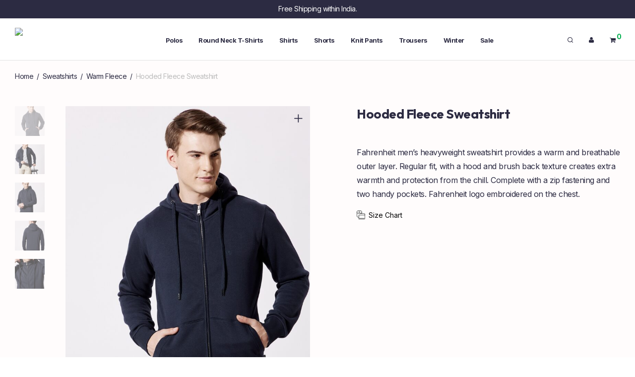

--- FILE ---
content_type: text/html; charset=UTF-8
request_url: https://fahrenheitclothing.com/product/hooded-fleece-sweatshirt-18/
body_size: 26282
content:
<!DOCTYPE html>

<html lang="en-US" xmlns:og="http://ogp.me/ns#" class="footer-sticky-1">
    <head>
        <meta charset="UTF-8">
        <meta name="viewport" content="width=device-width, initial-scale=1.0, maximum-scale=1.0, user-scalable=no">
		<title>Hooded Fleece Sweatshirt &#8211; Fahrenheit</title>
<meta name='robots' content='max-image-preview:large' />
	<style>img:is([sizes="auto" i], [sizes^="auto," i]) { contain-intrinsic-size: 3000px 1500px }</style>
	<link rel='dns-prefetch' href='//kit-free.fontawesome.com' />
<link rel='dns-prefetch' href='//fonts.googleapis.com' />
<link rel='preconnect' href='https://fonts.gstatic.com' crossorigin />
<link rel="alternate" type="application/rss+xml" title="Fahrenheit &raquo; Feed" href="https://fahrenheitclothing.com/feed/" />
<link rel="alternate" type="application/rss+xml" title="Fahrenheit &raquo; Comments Feed" href="https://fahrenheitclothing.com/comments/feed/" />
    <!-- Google Tag Manager -->
    <script>
        (function (w, d, s, l, i) {
            w[l] = w[l] || []; w[l].push({
                'gtm.start': new Date().getTime(), event: 'gtm.js'
            });
            var f = d.getElementsByTagName(s)[0],
                j = d.createElement(s), dl = l != 'dataLayer' ? '&l=' + l : '';
            j.async = true; j.src =
                'https://www.googletagmanager.com/gtm.js?id=' + i + dl;
            f.parentNode.insertBefore(j, f);
        })(window, document, 'script', 'dataLayer', 'GTM-TKH7WVH');
    </script>
    <!-- End Google Tag Manager -->
<meta property="og:title" content="Fahrenheit - Hooded Fleece Sweatshirt"/><meta property="og:type" content="article"/><meta property="og:url" content="https://fahrenheitclothing.com/product/hooded-fleece-sweatshirt-18/"/><meta property="og:site_name" content="Fahrenheit Clothing"/><meta property="og:image" content="https://fahrenheitclothing.com/wp-content/uploads/2022/11/1-31.jpg"/>
<script type="text/javascript">
/* <![CDATA[ */
window._wpemojiSettings = {"baseUrl":"https:\/\/s.w.org\/images\/core\/emoji\/16.0.1\/72x72\/","ext":".png","svgUrl":"https:\/\/s.w.org\/images\/core\/emoji\/16.0.1\/svg\/","svgExt":".svg","source":{"concatemoji":"https:\/\/fahrenheitclothing.com\/wp-includes\/js\/wp-emoji-release.min.js?ver=6.8.3"}};
/*! This file is auto-generated */
!function(s,n){var o,i,e;function c(e){try{var t={supportTests:e,timestamp:(new Date).valueOf()};sessionStorage.setItem(o,JSON.stringify(t))}catch(e){}}function p(e,t,n){e.clearRect(0,0,e.canvas.width,e.canvas.height),e.fillText(t,0,0);var t=new Uint32Array(e.getImageData(0,0,e.canvas.width,e.canvas.height).data),a=(e.clearRect(0,0,e.canvas.width,e.canvas.height),e.fillText(n,0,0),new Uint32Array(e.getImageData(0,0,e.canvas.width,e.canvas.height).data));return t.every(function(e,t){return e===a[t]})}function u(e,t){e.clearRect(0,0,e.canvas.width,e.canvas.height),e.fillText(t,0,0);for(var n=e.getImageData(16,16,1,1),a=0;a<n.data.length;a++)if(0!==n.data[a])return!1;return!0}function f(e,t,n,a){switch(t){case"flag":return n(e,"\ud83c\udff3\ufe0f\u200d\u26a7\ufe0f","\ud83c\udff3\ufe0f\u200b\u26a7\ufe0f")?!1:!n(e,"\ud83c\udde8\ud83c\uddf6","\ud83c\udde8\u200b\ud83c\uddf6")&&!n(e,"\ud83c\udff4\udb40\udc67\udb40\udc62\udb40\udc65\udb40\udc6e\udb40\udc67\udb40\udc7f","\ud83c\udff4\u200b\udb40\udc67\u200b\udb40\udc62\u200b\udb40\udc65\u200b\udb40\udc6e\u200b\udb40\udc67\u200b\udb40\udc7f");case"emoji":return!a(e,"\ud83e\udedf")}return!1}function g(e,t,n,a){var r="undefined"!=typeof WorkerGlobalScope&&self instanceof WorkerGlobalScope?new OffscreenCanvas(300,150):s.createElement("canvas"),o=r.getContext("2d",{willReadFrequently:!0}),i=(o.textBaseline="top",o.font="600 32px Arial",{});return e.forEach(function(e){i[e]=t(o,e,n,a)}),i}function t(e){var t=s.createElement("script");t.src=e,t.defer=!0,s.head.appendChild(t)}"undefined"!=typeof Promise&&(o="wpEmojiSettingsSupports",i=["flag","emoji"],n.supports={everything:!0,everythingExceptFlag:!0},e=new Promise(function(e){s.addEventListener("DOMContentLoaded",e,{once:!0})}),new Promise(function(t){var n=function(){try{var e=JSON.parse(sessionStorage.getItem(o));if("object"==typeof e&&"number"==typeof e.timestamp&&(new Date).valueOf()<e.timestamp+604800&&"object"==typeof e.supportTests)return e.supportTests}catch(e){}return null}();if(!n){if("undefined"!=typeof Worker&&"undefined"!=typeof OffscreenCanvas&&"undefined"!=typeof URL&&URL.createObjectURL&&"undefined"!=typeof Blob)try{var e="postMessage("+g.toString()+"("+[JSON.stringify(i),f.toString(),p.toString(),u.toString()].join(",")+"));",a=new Blob([e],{type:"text/javascript"}),r=new Worker(URL.createObjectURL(a),{name:"wpTestEmojiSupports"});return void(r.onmessage=function(e){c(n=e.data),r.terminate(),t(n)})}catch(e){}c(n=g(i,f,p,u))}t(n)}).then(function(e){for(var t in e)n.supports[t]=e[t],n.supports.everything=n.supports.everything&&n.supports[t],"flag"!==t&&(n.supports.everythingExceptFlag=n.supports.everythingExceptFlag&&n.supports[t]);n.supports.everythingExceptFlag=n.supports.everythingExceptFlag&&!n.supports.flag,n.DOMReady=!1,n.readyCallback=function(){n.DOMReady=!0}}).then(function(){return e}).then(function(){var e;n.supports.everything||(n.readyCallback(),(e=n.source||{}).concatemoji?t(e.concatemoji):e.wpemoji&&e.twemoji&&(t(e.twemoji),t(e.wpemoji)))}))}((window,document),window._wpemojiSettings);
/* ]]> */
</script>
<style id='wp-emoji-styles-inline-css' type='text/css'>

	img.wp-smiley, img.emoji {
		display: inline !important;
		border: none !important;
		box-shadow: none !important;
		height: 1em !important;
		width: 1em !important;
		margin: 0 0.07em !important;
		vertical-align: -0.1em !important;
		background: none !important;
		padding: 0 !important;
	}
</style>
<link rel='stylesheet' id='wp-block-library-css' href='https://fahrenheitclothing.com/wp-includes/css/dist/block-library/style.min.css?ver=6.8.3' type='text/css' media='all' />
<style id='classic-theme-styles-inline-css' type='text/css'>
/*! This file is auto-generated */
.wp-block-button__link{color:#fff;background-color:#32373c;border-radius:9999px;box-shadow:none;text-decoration:none;padding:calc(.667em + 2px) calc(1.333em + 2px);font-size:1.125em}.wp-block-file__button{background:#32373c;color:#fff;text-decoration:none}
</style>
<style id='global-styles-inline-css' type='text/css'>
:root{--wp--preset--aspect-ratio--square: 1;--wp--preset--aspect-ratio--4-3: 4/3;--wp--preset--aspect-ratio--3-4: 3/4;--wp--preset--aspect-ratio--3-2: 3/2;--wp--preset--aspect-ratio--2-3: 2/3;--wp--preset--aspect-ratio--16-9: 16/9;--wp--preset--aspect-ratio--9-16: 9/16;--wp--preset--color--black: #000000;--wp--preset--color--cyan-bluish-gray: #abb8c3;--wp--preset--color--white: #ffffff;--wp--preset--color--pale-pink: #f78da7;--wp--preset--color--vivid-red: #cf2e2e;--wp--preset--color--luminous-vivid-orange: #ff6900;--wp--preset--color--luminous-vivid-amber: #fcb900;--wp--preset--color--light-green-cyan: #7bdcb5;--wp--preset--color--vivid-green-cyan: #00d084;--wp--preset--color--pale-cyan-blue: #8ed1fc;--wp--preset--color--vivid-cyan-blue: #0693e3;--wp--preset--color--vivid-purple: #9b51e0;--wp--preset--gradient--vivid-cyan-blue-to-vivid-purple: linear-gradient(135deg,rgba(6,147,227,1) 0%,rgb(155,81,224) 100%);--wp--preset--gradient--light-green-cyan-to-vivid-green-cyan: linear-gradient(135deg,rgb(122,220,180) 0%,rgb(0,208,130) 100%);--wp--preset--gradient--luminous-vivid-amber-to-luminous-vivid-orange: linear-gradient(135deg,rgba(252,185,0,1) 0%,rgba(255,105,0,1) 100%);--wp--preset--gradient--luminous-vivid-orange-to-vivid-red: linear-gradient(135deg,rgba(255,105,0,1) 0%,rgb(207,46,46) 100%);--wp--preset--gradient--very-light-gray-to-cyan-bluish-gray: linear-gradient(135deg,rgb(238,238,238) 0%,rgb(169,184,195) 100%);--wp--preset--gradient--cool-to-warm-spectrum: linear-gradient(135deg,rgb(74,234,220) 0%,rgb(151,120,209) 20%,rgb(207,42,186) 40%,rgb(238,44,130) 60%,rgb(251,105,98) 80%,rgb(254,248,76) 100%);--wp--preset--gradient--blush-light-purple: linear-gradient(135deg,rgb(255,206,236) 0%,rgb(152,150,240) 100%);--wp--preset--gradient--blush-bordeaux: linear-gradient(135deg,rgb(254,205,165) 0%,rgb(254,45,45) 50%,rgb(107,0,62) 100%);--wp--preset--gradient--luminous-dusk: linear-gradient(135deg,rgb(255,203,112) 0%,rgb(199,81,192) 50%,rgb(65,88,208) 100%);--wp--preset--gradient--pale-ocean: linear-gradient(135deg,rgb(255,245,203) 0%,rgb(182,227,212) 50%,rgb(51,167,181) 100%);--wp--preset--gradient--electric-grass: linear-gradient(135deg,rgb(202,248,128) 0%,rgb(113,206,126) 100%);--wp--preset--gradient--midnight: linear-gradient(135deg,rgb(2,3,129) 0%,rgb(40,116,252) 100%);--wp--preset--font-size--small: 13px;--wp--preset--font-size--medium: 20px;--wp--preset--font-size--large: 36px;--wp--preset--font-size--x-large: 42px;--wp--preset--spacing--20: 0.44rem;--wp--preset--spacing--30: 0.67rem;--wp--preset--spacing--40: 1rem;--wp--preset--spacing--50: 1.5rem;--wp--preset--spacing--60: 2.25rem;--wp--preset--spacing--70: 3.38rem;--wp--preset--spacing--80: 5.06rem;--wp--preset--shadow--natural: 6px 6px 9px rgba(0, 0, 0, 0.2);--wp--preset--shadow--deep: 12px 12px 50px rgba(0, 0, 0, 0.4);--wp--preset--shadow--sharp: 6px 6px 0px rgba(0, 0, 0, 0.2);--wp--preset--shadow--outlined: 6px 6px 0px -3px rgba(255, 255, 255, 1), 6px 6px rgba(0, 0, 0, 1);--wp--preset--shadow--crisp: 6px 6px 0px rgba(0, 0, 0, 1);}:where(.is-layout-flex){gap: 0.5em;}:where(.is-layout-grid){gap: 0.5em;}body .is-layout-flex{display: flex;}.is-layout-flex{flex-wrap: wrap;align-items: center;}.is-layout-flex > :is(*, div){margin: 0;}body .is-layout-grid{display: grid;}.is-layout-grid > :is(*, div){margin: 0;}:where(.wp-block-columns.is-layout-flex){gap: 2em;}:where(.wp-block-columns.is-layout-grid){gap: 2em;}:where(.wp-block-post-template.is-layout-flex){gap: 1.25em;}:where(.wp-block-post-template.is-layout-grid){gap: 1.25em;}.has-black-color{color: var(--wp--preset--color--black) !important;}.has-cyan-bluish-gray-color{color: var(--wp--preset--color--cyan-bluish-gray) !important;}.has-white-color{color: var(--wp--preset--color--white) !important;}.has-pale-pink-color{color: var(--wp--preset--color--pale-pink) !important;}.has-vivid-red-color{color: var(--wp--preset--color--vivid-red) !important;}.has-luminous-vivid-orange-color{color: var(--wp--preset--color--luminous-vivid-orange) !important;}.has-luminous-vivid-amber-color{color: var(--wp--preset--color--luminous-vivid-amber) !important;}.has-light-green-cyan-color{color: var(--wp--preset--color--light-green-cyan) !important;}.has-vivid-green-cyan-color{color: var(--wp--preset--color--vivid-green-cyan) !important;}.has-pale-cyan-blue-color{color: var(--wp--preset--color--pale-cyan-blue) !important;}.has-vivid-cyan-blue-color{color: var(--wp--preset--color--vivid-cyan-blue) !important;}.has-vivid-purple-color{color: var(--wp--preset--color--vivid-purple) !important;}.has-black-background-color{background-color: var(--wp--preset--color--black) !important;}.has-cyan-bluish-gray-background-color{background-color: var(--wp--preset--color--cyan-bluish-gray) !important;}.has-white-background-color{background-color: var(--wp--preset--color--white) !important;}.has-pale-pink-background-color{background-color: var(--wp--preset--color--pale-pink) !important;}.has-vivid-red-background-color{background-color: var(--wp--preset--color--vivid-red) !important;}.has-luminous-vivid-orange-background-color{background-color: var(--wp--preset--color--luminous-vivid-orange) !important;}.has-luminous-vivid-amber-background-color{background-color: var(--wp--preset--color--luminous-vivid-amber) !important;}.has-light-green-cyan-background-color{background-color: var(--wp--preset--color--light-green-cyan) !important;}.has-vivid-green-cyan-background-color{background-color: var(--wp--preset--color--vivid-green-cyan) !important;}.has-pale-cyan-blue-background-color{background-color: var(--wp--preset--color--pale-cyan-blue) !important;}.has-vivid-cyan-blue-background-color{background-color: var(--wp--preset--color--vivid-cyan-blue) !important;}.has-vivid-purple-background-color{background-color: var(--wp--preset--color--vivid-purple) !important;}.has-black-border-color{border-color: var(--wp--preset--color--black) !important;}.has-cyan-bluish-gray-border-color{border-color: var(--wp--preset--color--cyan-bluish-gray) !important;}.has-white-border-color{border-color: var(--wp--preset--color--white) !important;}.has-pale-pink-border-color{border-color: var(--wp--preset--color--pale-pink) !important;}.has-vivid-red-border-color{border-color: var(--wp--preset--color--vivid-red) !important;}.has-luminous-vivid-orange-border-color{border-color: var(--wp--preset--color--luminous-vivid-orange) !important;}.has-luminous-vivid-amber-border-color{border-color: var(--wp--preset--color--luminous-vivid-amber) !important;}.has-light-green-cyan-border-color{border-color: var(--wp--preset--color--light-green-cyan) !important;}.has-vivid-green-cyan-border-color{border-color: var(--wp--preset--color--vivid-green-cyan) !important;}.has-pale-cyan-blue-border-color{border-color: var(--wp--preset--color--pale-cyan-blue) !important;}.has-vivid-cyan-blue-border-color{border-color: var(--wp--preset--color--vivid-cyan-blue) !important;}.has-vivid-purple-border-color{border-color: var(--wp--preset--color--vivid-purple) !important;}.has-vivid-cyan-blue-to-vivid-purple-gradient-background{background: var(--wp--preset--gradient--vivid-cyan-blue-to-vivid-purple) !important;}.has-light-green-cyan-to-vivid-green-cyan-gradient-background{background: var(--wp--preset--gradient--light-green-cyan-to-vivid-green-cyan) !important;}.has-luminous-vivid-amber-to-luminous-vivid-orange-gradient-background{background: var(--wp--preset--gradient--luminous-vivid-amber-to-luminous-vivid-orange) !important;}.has-luminous-vivid-orange-to-vivid-red-gradient-background{background: var(--wp--preset--gradient--luminous-vivid-orange-to-vivid-red) !important;}.has-very-light-gray-to-cyan-bluish-gray-gradient-background{background: var(--wp--preset--gradient--very-light-gray-to-cyan-bluish-gray) !important;}.has-cool-to-warm-spectrum-gradient-background{background: var(--wp--preset--gradient--cool-to-warm-spectrum) !important;}.has-blush-light-purple-gradient-background{background: var(--wp--preset--gradient--blush-light-purple) !important;}.has-blush-bordeaux-gradient-background{background: var(--wp--preset--gradient--blush-bordeaux) !important;}.has-luminous-dusk-gradient-background{background: var(--wp--preset--gradient--luminous-dusk) !important;}.has-pale-ocean-gradient-background{background: var(--wp--preset--gradient--pale-ocean) !important;}.has-electric-grass-gradient-background{background: var(--wp--preset--gradient--electric-grass) !important;}.has-midnight-gradient-background{background: var(--wp--preset--gradient--midnight) !important;}.has-small-font-size{font-size: var(--wp--preset--font-size--small) !important;}.has-medium-font-size{font-size: var(--wp--preset--font-size--medium) !important;}.has-large-font-size{font-size: var(--wp--preset--font-size--large) !important;}.has-x-large-font-size{font-size: var(--wp--preset--font-size--x-large) !important;}
:where(.wp-block-post-template.is-layout-flex){gap: 1.25em;}:where(.wp-block-post-template.is-layout-grid){gap: 1.25em;}
:where(.wp-block-columns.is-layout-flex){gap: 2em;}:where(.wp-block-columns.is-layout-grid){gap: 2em;}
:root :where(.wp-block-pullquote){font-size: 1.5em;line-height: 1.6;}
</style>
<link rel='stylesheet' id='cwsc-frontend-css' href='https://fahrenheitclothing.com/wp-content/plugins/Fah%20Size%20Chart/assets/cwsc-frontend.css?ver=1.0.0' type='text/css' media='all' />
<link rel='stylesheet' id='photoswipe-css' href='https://fahrenheitclothing.com/wp-content/plugins/woocommerce/assets/css/photoswipe/photoswipe.min.css?ver=10.1.3' type='text/css' media='all' />
<link rel='stylesheet' id='photoswipe-default-skin-css' href='https://fahrenheitclothing.com/wp-content/plugins/woocommerce/assets/css/photoswipe/default-skin/default-skin.min.css?ver=10.1.3' type='text/css' media='all' />
<style id='woocommerce-inline-inline-css' type='text/css'>
.woocommerce form .form-row .required { visibility: visible; }
</style>
<link rel='stylesheet' id='woo-variation-swatches-css' href='https://fahrenheitclothing.com/wp-content/plugins/woo-variation-swatches/assets/css/frontend.min.css?ver=1756200015' type='text/css' media='all' />
<style id='woo-variation-swatches-inline-css' type='text/css'>
:root {
--wvs-tick:url("data:image/svg+xml;utf8,%3Csvg filter='drop-shadow(0px 0px 2px rgb(0 0 0 / .8))' xmlns='http://www.w3.org/2000/svg'  viewBox='0 0 30 30'%3E%3Cpath fill='none' stroke='%23ffffff' stroke-linecap='round' stroke-linejoin='round' stroke-width='4' d='M4 16L11 23 27 7'/%3E%3C/svg%3E");

--wvs-cross:url("data:image/svg+xml;utf8,%3Csvg filter='drop-shadow(0px 0px 5px rgb(255 255 255 / .6))' xmlns='http://www.w3.org/2000/svg' width='72px' height='72px' viewBox='0 0 24 24'%3E%3Cpath fill='none' stroke='%23ff0000' stroke-linecap='round' stroke-width='0.6' d='M5 5L19 19M19 5L5 19'/%3E%3C/svg%3E");
--wvs-single-product-item-width:30px;
--wvs-single-product-item-height:30px;
--wvs-single-product-item-font-size:16px}
</style>
<link rel='stylesheet' id='brands-styles-css' href='https://fahrenheitclothing.com/wp-content/plugins/woocommerce/assets/css/brands.css?ver=10.1.3' type='text/css' media='all' />
<link rel='stylesheet' id='normalize-css' href='https://fahrenheitclothing.com/wp-content/themes/fahren/assets/css/third-party/normalize.min.css?ver=3.0.2' type='text/css' media='all' />
<link rel='stylesheet' id='slick-slider-css' href='https://fahrenheitclothing.com/wp-content/themes/fahren/assets/css/third-party/slick.min.css?ver=1.5.5' type='text/css' media='all' />
<link rel='stylesheet' id='slick-slider-theme-css' href='https://fahrenheitclothing.com/wp-content/themes/fahren/assets/css/third-party/slick-theme.min.css?ver=1.5.5' type='text/css' media='all' />
<link rel='stylesheet' id='magnific-popup-css' href='https://fahrenheitclothing.com/wp-content/themes/fahren/assets/css/third-party/magnific-popup.min.css?ver=6.8.3' type='text/css' media='all' />
<link rel='stylesheet' id='font-awesome-css' href='https://kit-free.fontawesome.com/releases/latest/css/free.min.css?ver=5.x' type='text/css' media='all' />
<link rel='stylesheet' id='nm-grid-css' href='https://fahrenheitclothing.com/wp-content/themes/fahren/assets/css/grid.css?ver=3.0.8' type='text/css' media='all' />
<link rel='stylesheet' id='nm-shop-css' href='https://fahrenheitclothing.com/wp-content/themes/fahren/assets/css/shop.css?ver=3.0.8' type='text/css' media='all' />
<link rel='stylesheet' id='nm-icons-css' href='https://fahrenheitclothing.com/wp-content/themes/fahren/assets/css/font-icons/theme-icons/theme-icons.min.css?ver=3.0.8' type='text/css' media='all' />
<link rel='stylesheet' id='nm-core-css' href='https://fahrenheitclothing.com/wp-content/themes/fahren/style.css?ver=3.0.8' type='text/css' media='all' />
<link rel='stylesheet' id='nm-elements-css' href='https://fahrenheitclothing.com/wp-content/themes/fahren/assets/css/elements.css?ver=3.0.8' type='text/css' media='all' />
<link rel="preload" as="style" href="https://fonts.googleapis.com/css?family=Inter:400,700%7COutfit:400,700&#038;display=swap&#038;ver=1767654372" /><link rel="stylesheet" href="https://fonts.googleapis.com/css?family=Inter:400,700%7COutfit:400,700&#038;display=swap&#038;ver=1767654372" media="print" onload="this.media='all'"><noscript><link rel="stylesheet" href="https://fonts.googleapis.com/css?family=Inter:400,700%7COutfit:400,700&#038;display=swap&#038;ver=1767654372" /></noscript><link rel='stylesheet' id='nm-child-theme-css' href='https://fahrenheitclothing.com/wp-content/themes/fahren-child/style.css?ver=6.8.3' type='text/css' media='all' />
<script type="text/javascript" src="https://fahrenheitclothing.com/wp-includes/js/jquery/jquery.min.js?ver=3.7.1" id="jquery-core-js"></script>
<script type="text/javascript" src="https://fahrenheitclothing.com/wp-includes/js/jquery/jquery-migrate.min.js?ver=3.4.1" id="jquery-migrate-js"></script>
<script type="text/javascript" src="https://fahrenheitclothing.com/wp-content/plugins/woocommerce/assets/js/jquery-blockui/jquery.blockUI.min.js?ver=2.7.0-wc.10.1.3" id="jquery-blockui-js" data-wp-strategy="defer"></script>
<script type="text/javascript" id="wc-add-to-cart-js-extra">
/* <![CDATA[ */
var wc_add_to_cart_params = {"ajax_url":"\/wp-admin\/admin-ajax.php","wc_ajax_url":"\/?wc-ajax=%%endpoint%%","i18n_view_cart":"View cart","cart_url":"https:\/\/fahrenheitclothing.com\/cart\/","is_cart":"","cart_redirect_after_add":"yes"};
/* ]]> */
</script>
<script type="text/javascript" src="https://fahrenheitclothing.com/wp-content/plugins/woocommerce/assets/js/frontend/add-to-cart.min.js?ver=10.1.3" id="wc-add-to-cart-js" defer="defer" data-wp-strategy="defer"></script>
<script type="text/javascript" src="https://fahrenheitclothing.com/wp-content/plugins/woocommerce/assets/js/flexslider/jquery.flexslider.min.js?ver=2.7.2-wc.10.1.3" id="flexslider-js" defer="defer" data-wp-strategy="defer"></script>
<script type="text/javascript" src="https://fahrenheitclothing.com/wp-content/plugins/woocommerce/assets/js/photoswipe/photoswipe.min.js?ver=4.1.1-wc.10.1.3" id="photoswipe-js" defer="defer" data-wp-strategy="defer"></script>
<script type="text/javascript" src="https://fahrenheitclothing.com/wp-content/plugins/woocommerce/assets/js/photoswipe/photoswipe-ui-default.min.js?ver=4.1.1-wc.10.1.3" id="photoswipe-ui-default-js" defer="defer" data-wp-strategy="defer"></script>
<script type="text/javascript" id="wc-single-product-js-extra">
/* <![CDATA[ */
var wc_single_product_params = {"i18n_required_rating_text":"Please select a rating","i18n_rating_options":["1 of 5 stars","2 of 5 stars","3 of 5 stars","4 of 5 stars","5 of 5 stars"],"i18n_product_gallery_trigger_text":"View full-screen image gallery","review_rating_required":"yes","flexslider":{"rtl":false,"animation":"fade","smoothHeight":false,"directionNav":true,"controlNav":"thumbnails","slideshow":false,"animationSpeed":300,"animationLoop":false,"allowOneSlide":false},"zoom_enabled":"","zoom_options":[],"photoswipe_enabled":"1","photoswipe_options":{"shareEl":true,"closeOnScroll":false,"history":false,"hideAnimationDuration":0,"showAnimationDuration":0,"showHideOpacity":true,"bgOpacity":1,"loop":false,"closeOnVerticalDrag":false,"barsSize":{"top":0,"bottom":0},"tapToClose":true,"tapToToggleControls":false,"shareButtons":[{"id":"facebook","label":"Share on Facebook","url":"https:\/\/www.facebook.com\/sharer\/sharer.php?u={{url}}"},{"id":"twitter","label":"Tweet","url":"https:\/\/twitter.com\/intent\/tweet?text={{text}}&url={{url}}"},{"id":"pinterest","label":"Pin it","url":"http:\/\/www.pinterest.com\/pin\/create\/button\/?url={{url}}&media={{image_url}}&description={{text}}"},{"id":"download","label":"Download image","url":"{{raw_image_url}}","download":true}]},"flexslider_enabled":"1"};
/* ]]> */
</script>
<script type="text/javascript" src="https://fahrenheitclothing.com/wp-content/plugins/woocommerce/assets/js/frontend/single-product.min.js?ver=10.1.3" id="wc-single-product-js" defer="defer" data-wp-strategy="defer"></script>
<script type="text/javascript" src="https://fahrenheitclothing.com/wp-content/plugins/woocommerce/assets/js/js-cookie/js.cookie.min.js?ver=2.1.4-wc.10.1.3" id="js-cookie-js" defer="defer" data-wp-strategy="defer"></script>
<script type="text/javascript" id="woocommerce-js-extra">
/* <![CDATA[ */
var woocommerce_params = {"ajax_url":"\/wp-admin\/admin-ajax.php","wc_ajax_url":"\/?wc-ajax=%%endpoint%%","i18n_password_show":"Show password","i18n_password_hide":"Hide password"};
/* ]]> */
</script>
<script type="text/javascript" src="https://fahrenheitclothing.com/wp-content/plugins/woocommerce/assets/js/frontend/woocommerce.min.js?ver=10.1.3" id="woocommerce-js" defer="defer" data-wp-strategy="defer"></script>
<script type="text/javascript" id="wc-cart-fragments-js-extra">
/* <![CDATA[ */
var wc_cart_fragments_params = {"ajax_url":"\/wp-admin\/admin-ajax.php","wc_ajax_url":"\/?wc-ajax=%%endpoint%%","cart_hash_key":"wc_cart_hash_a96556a3da07de6d7cc1f15011be95f5","fragment_name":"wc_fragments_a96556a3da07de6d7cc1f15011be95f5","request_timeout":"5000"};
/* ]]> */
</script>
<script type="text/javascript" src="https://fahrenheitclothing.com/wp-content/plugins/woocommerce/assets/js/frontend/cart-fragments.min.js?ver=10.1.3" id="wc-cart-fragments-js" defer="defer" data-wp-strategy="defer"></script>
<link rel="https://api.w.org/" href="https://fahrenheitclothing.com/wp-json/" /><link rel="alternate" title="JSON" type="application/json" href="https://fahrenheitclothing.com/wp-json/wp/v2/product/39281" /><link rel="EditURI" type="application/rsd+xml" title="RSD" href="https://fahrenheitclothing.com/xmlrpc.php?rsd" />
<meta name="generator" content="WordPress 6.8.3" />
<meta name="generator" content="WooCommerce 10.1.3" />
<link rel="canonical" href="https://fahrenheitclothing.com/product/hooded-fleece-sweatshirt-18/" />
<link rel='shortlink' href='https://fahrenheitclothing.com/?p=39281' />
<link rel="alternate" title="oEmbed (JSON)" type="application/json+oembed" href="https://fahrenheitclothing.com/wp-json/oembed/1.0/embed?url=https%3A%2F%2Ffahrenheitclothing.com%2Fproduct%2Fhooded-fleece-sweatshirt-18%2F" />
<link rel="alternate" title="oEmbed (XML)" type="text/xml+oembed" href="https://fahrenheitclothing.com/wp-json/oembed/1.0/embed?url=https%3A%2F%2Ffahrenheitclothing.com%2Fproduct%2Fhooded-fleece-sweatshirt-18%2F&#038;format=xml" />
<meta name="generator" content="Redux 4.5.7" />	<noscript><style>.woocommerce-product-gallery{ opacity: 1 !important; }</style></noscript>
	<style type="text/css">.recentcomments a{display:inline !important;padding:0 !important;margin:0 !important;}</style>    <meta name="google-site-verification" content="VNznmWGgH24Fn7mvj9_hvfYI5oDv9mr88gG4eVvxfsw" />
    <link rel="icon" href="https://fahrenheitclothing.com/wp-content/uploads/2021/01/cropped-favicon-32x32.png" sizes="32x32" />
<link rel="icon" href="https://fahrenheitclothing.com/wp-content/uploads/2021/01/cropped-favicon-192x192.png" sizes="192x192" />
<link rel="apple-touch-icon" href="https://fahrenheitclothing.com/wp-content/uploads/2021/01/cropped-favicon-180x180.png" />
<meta name="msapplication-TileImage" content="https://fahrenheitclothing.com/wp-content/uploads/2021/01/cropped-favicon-270x270.png" />
<style type="text/css" class="nm-custom-styles">:root{ --nm--font-size-xsmall:13px;--nm--font-size-small:14px;--nm--font-size-medium:16px;--nm--font-size-large:18px;--nm--color-font:#2C2B42;--nm--color-font-strong:#2C2B42;--nm--color-font-highlight:#00AF4F;--nm--color-border:#E2E2E2;--nm--color-button:#FFFFFF;--nm--color-button-background:#2C2B42;--nm--color-body-background:#FFFFFF;--nm--border-radius-container:0px;--nm--border-radius-image:1px;--nm--border-radius-image-fullwidth:0px;--nm--border-radius-inputs:2px;--nm--border-radius-button:2px;--nm--shop-preloader-color:#ffffff;--nm--shop-preloader-gradient:linear-gradient(90deg, rgba(238,238,238,0) 20%, rgba(238,238,238,0.3) 50%, rgba(238,238,238,0) 70%);--nm--shop-rating-color:#DC9814;--nm--single-product-background-color:#FFFCFC;--nm--single-product-background-color-mobile:#EEEEEE;--nm--single-product-mobile-gallery-width:500px;}body{font-family:"Inter",sans-serif;}h1,h2,h3,h4,h5,h6,.nm-alt-font{font-family:"Outfit",sans-serif;}.nm-menu li a{font-family:"Inter",sans-serif;font-size:13px;font-weight:bold;}#nm-mobile-menu .menu > li > a{font-family:"Inter",sans-serif;font-weight:normal;}#nm-mobile-menu-main-ul.menu > li > a{font-size:14px;}#nm-mobile-menu-secondary-ul.menu li a,#nm-mobile-menu .sub-menu a{font-size:13px;}.vc_tta.vc_tta-accordion .vc_tta-panel-title > a,.vc_tta.vc_general .vc_tta-tab > a,.nm-team-member-content h2,.nm-post-slider-content h3,.vc_pie_chart .wpb_pie_chart_heading,.wpb_content_element .wpb_tour_tabs_wrapper .wpb_tabs_nav a,.wpb_content_element .wpb_accordion_header a,.woocommerce-order-details .order_details tfoot tr:last-child th,.woocommerce-order-details .order_details tfoot tr:last-child td,#order_review .shop_table tfoot .order-total,#order_review .shop_table tfoot .order-total,.cart-collaterals .shop_table tr.order-total,.shop_table.cart .nm-product-details a,#nm-shop-sidebar-popup #nm-shop-search input,.nm-shop-categories li a,.nm-shop-filter-menu li a,.woocommerce-message,.woocommerce-info,.woocommerce-error,blockquote,.commentlist .comment .comment-text .meta strong,.nm-related-posts-content h3,.nm-blog-no-results h1,.nm-term-description,.nm-blog-categories-list li a,.nm-blog-categories-toggle li a,.nm-blog-heading h1,#nm-mobile-menu-top-ul .nm-mobile-menu-item-search input{font-size:18px;}@media all and (max-width:768px){.vc_toggle_title h3{font-size:18px;}}@media all and (max-width:400px){#nm-shop-search input{font-size:18px;}}.add_to_cart_inline .add_to_cart_button,.add_to_cart_inline .amount,.nm-product-category-text > a,.nm-testimonial-description,.nm-feature h3,.nm_btn,.vc_toggle_content,.nm-message-box,.wpb_text_column,#nm-wishlist-table ul li.title .woocommerce-loop-product__title,.nm-order-track-top p,.customer_details h3,.woocommerce-order-details .order_details tbody,.woocommerce-MyAccount-content .shop_table tr th,.woocommerce-MyAccount-navigation ul li a,.nm-MyAccount-user-info .nm-username,.nm-MyAccount-dashboard,.nm-myaccount-lost-reset-password h2,.nm-login-form-divider span,.woocommerce-thankyou-order-details li strong,.woocommerce-order-received h3,#order_review .shop_table tbody .product-name,.woocommerce-checkout .nm-coupon-popup-wrap .nm-shop-notice,.nm-checkout-login-coupon .nm-shop-notice,.shop_table.cart .nm-product-quantity-pricing .product-subtotal,.shop_table.cart .product-quantity,.shop_attributes tr th,.shop_attributes tr td,#tab-description,.woocommerce-tabs .tabs li a,.woocommerce-product-details__short-description,.nm-shop-no-products h3,.nm-infload-controls a,#nm-shop-browse-wrap .term-description,.list_nosep .nm-shop-categories .nm-shop-sub-categories li a,.nm-shop-taxonomy-text .term-description,.nm-shop-loop-details h3,.woocommerce-loop-category__title,div.wpcf7-response-output,.wpcf7 .wpcf7-form-control,.widget_search button,.widget_product_search #searchsubmit,#wp-calendar caption,.widget .nm-widget-title,.post .entry-content,.comment-form p label,.no-comments,.commentlist .pingback p,.commentlist .trackback p,.commentlist .comment .comment-text .description,.nm-search-results .nm-post-content,.post-password-form > p:first-child,.nm-post-pagination a .long-title,.nm-blog-list .nm-post-content,.nm-blog-grid .nm-post-content,.nm-blog-classic .nm-post-content,.nm-blog-pagination a,.nm-blog-categories-list.columns li a,.page-numbers li a,.page-numbers li span,#nm-widget-panel .total,#nm-widget-panel .nm-cart-panel-item-price .amount,#nm-widget-panel .quantity .qty,#nm-widget-panel .nm-cart-panel-quantity-pricing > span.quantity,#nm-widget-panel .product-quantity,.nm-cart-panel-product-title,#nm-widget-panel .product_list_widget .empty,#nm-cart-panel-loader h5,.nm-widget-panel-header,.button,input[type=submit]{font-size:16px;}@media all and (max-width:991px){#nm-shop-sidebar .widget .nm-widget-title,.nm-shop-categories li a{font-size:16px;}}@media all and (max-width:768px){.vc_tta.vc_tta-accordion .vc_tta-panel-title > a,.vc_tta.vc_tta-tabs.vc_tta-tabs-position-left .vc_tta-tab > a,.vc_tta.vc_tta-tabs.vc_tta-tabs-position-top .vc_tta-tab > a,.wpb_content_element .wpb_tour_tabs_wrapper .wpb_tabs_nav a,.wpb_content_element .wpb_accordion_header a,.nm-term-description{font-size:16px;}}@media all and (max-width:550px){.shop_table.cart .nm-product-details a,.nm-shop-notice,.nm-related-posts-content h3{font-size:16px;}}@media all and (max-width:400px){.nm-product-category-text .nm-product-category-heading,.nm-team-member-content h2,#nm-wishlist-empty h1,.cart-empty,.nm-shop-filter-menu li a,.nm-blog-categories-list li a{font-size:16px;}}.vc_progress_bar .vc_single_bar .vc_label,.woocommerce-tabs .tabs li a span,#nm-shop-sidebar-popup-reset-button,#nm-shop-sidebar-popup .nm-shop-sidebar .widget:last-child .nm-widget-title,#nm-shop-sidebar-popup .nm-shop-sidebar .widget .nm-widget-title,.woocommerce-loop-category__title .count,span.wpcf7-not-valid-tip,.widget_rss ul li .rss-date,.wp-caption-text,.comment-respond h3 #cancel-comment-reply-link,.nm-blog-categories-toggle li .count,.nm-menu-wishlist-count,.nm-menu li.nm-menu-offscreen .nm-menu-cart-count,.nm-menu-cart .count,.nm-menu .sub-menu li a,body{font-size:14px;}@media all and (max-width:768px){.wpcf7 .wpcf7-form-control{font-size:14px;}}@media all and (max-width:400px){.nm-blog-grid .nm-post-content,.header-mobile-default .nm-menu-cart.no-icon .count{font-size:14px;}}#nm-wishlist-table .nm-variations-list,.nm-MyAccount-user-info .nm-logout-button.border,#order_review .place-order noscript,#payment .payment_methods li .payment_box,#order_review .shop_table tfoot .woocommerce-remove-coupon,.cart-collaterals .shop_table tr.cart-discount td a,#nm-shop-sidebar-popup #nm-shop-search-notice,.wc-item-meta,.variation,.woocommerce-password-hint,.woocommerce-password-strength,.nm-validation-inline-notices .form-row.woocommerce-invalid-required-field:after{font-size:13px;}body{font-weight:normal;}h1, .h1-size{font-weight:bold;}h2, .h2-size{font-weight:bold;}h3, .h3-size{font-weight:bold;}h4, .h4-size,h5, .h5-size,h6, .h6-size{font-weight:bold;}body{color:#2C2B42;}.nm-portfolio-single-back a span {background:#2C2B42;}.mfp-close,.wpb_content_element .wpb_tour_tabs_wrapper .wpb_tabs_nav li.ui-tabs-active a,.vc_pie_chart .vc_pie_chart_value,.vc_progress_bar .vc_single_bar .vc_label .vc_label_units,.nm-testimonial-description,.form-row label,.woocommerce-form__label,#nm-shop-search-close:hover,.products .price .amount,.nm-shop-loop-actions > a,.nm-shop-loop-actions > a:active,.nm-shop-loop-actions > a:focus,.nm-infload-controls a,.woocommerce-breadcrumb a, .woocommerce-breadcrumb span,.variations,.woocommerce-grouped-product-list-item__label a,.woocommerce-grouped-product-list-item__price ins .amount,.woocommerce-grouped-product-list-item__price > .amount,.nm-quantity-wrap .quantity .nm-qty-minus,.nm-quantity-wrap .quantity .nm-qty-plus,.product .summary .single_variation_wrap .nm-quantity-wrap label:not(.nm-qty-label-abbrev),.woocommerce-tabs .tabs li.active a,.shop_attributes th,.product_meta,.shop_table.cart .nm-product-details a,.shop_table.cart .product-quantity,.shop_table.cart .nm-product-quantity-pricing .product-subtotal,.shop_table.cart .product-remove a,.cart-collaterals,.nm-cart-empty,#order_review .shop_table,#payment .payment_methods li label,.woocommerce-thankyou-order-details li strong,.wc-bacs-bank-details li strong,.nm-MyAccount-user-info .nm-username strong,.woocommerce-MyAccount-navigation ul li a:hover,.woocommerce-MyAccount-navigation ul li.is-active a,.woocommerce-table--order-details,#nm-wishlist-empty .note i,a.dark,a:hover,.nm-blog-heading h1 strong,.nm-post-header .nm-post-meta a,.nm-post-pagination a,.commentlist > li .comment-text .meta strong,.commentlist > li .comment-text .meta strong a,.comment-form p label,.entry-content strong,blockquote,blockquote p,.widget_search button,.widget_product_search #searchsubmit,.widget_recent_comments ul li .comment-author-link,.widget_recent_comments ul li:before{color:#2C2B42;}@media all and (max-width: 991px){.nm-shop-menu .nm-shop-filter-menu li a:hover,.nm-shop-menu .nm-shop-filter-menu li.active a,#nm-shop-sidebar .widget.show .nm-widget-title,#nm-shop-sidebar .widget .nm-widget-title:hover{color:#2C2B42;}}.nm-portfolio-single-back a:hover span{background:#2C2B42;}.wpb_content_element .wpb_tour_tabs_wrapper .wpb_tabs_nav a,.wpb_content_element .wpb_accordion_header a,#nm-shop-search-close,.woocommerce-breadcrumb,.nm-single-product-menu a,.star-rating:before,.woocommerce-tabs .tabs li a,.product_meta span.sku,.product_meta a,.nm-post-meta,.nm-post-pagination a .short-title,.commentlist > li .comment-text .meta time{color:#BCBCBC;}.vc_toggle_title i,#nm-wishlist-empty p.icon i,h1{color:#2C2B42;}h2{color:#2C2B42;}h3{color:#2C2B42;}h4, h5, h6{color:#2C2B42;}a,a.dark:hover,a.gray:hover,a.invert-color:hover,.nm-highlight-text,.nm-highlight-text h1,.nm-highlight-text h2,.nm-highlight-text h3,.nm-highlight-text h4,.nm-highlight-text h5,.nm-highlight-text h6,.nm-highlight-text p,.nm-menu-wishlist-count,.nm-menu-cart a .count,.nm-menu li.nm-menu-offscreen .nm-menu-cart-count,.page-numbers li span.current,.page-numbers li a:hover,.nm-blog .sticky .nm-post-thumbnail:before,.nm-blog .category-sticky .nm-post-thumbnail:before,.nm-blog-categories-list li a:hover,.nm-blog-categories ul li.current-cat a,.widget ul li.active,.widget ul li a:hover,.widget ul li a:focus,.widget ul li a.active,#wp-calendar tbody td a,.nm-banner-link.type-txt:hover,.nm-banner.text-color-light .nm-banner-link.type-txt:hover,.nm-portfolio-categories li.current a,.add_to_cart_inline ins,.nm-product-categories.layout-separated .product-category:hover .nm-product-category-text > a,.woocommerce-breadcrumb a:hover,.products .price ins .amount,.products .price ins,.no-touch .nm-shop-loop-actions > a:hover,.nm-shop-menu ul li a:hover,.nm-shop-menu ul li.current-cat > a,.nm-shop-menu ul li.active a,.nm-shop-heading span,.nm-single-product-menu a:hover,.woocommerce-product-gallery__trigger:hover,.woocommerce-product-gallery .flex-direction-nav a:hover,.product-summary .price .amount,.product-summary .price ins,.product .summary .price .amount,.nm-product-wishlist-button-wrap a.added:active,.nm-product-wishlist-button-wrap a.added:focus,.nm-product-wishlist-button-wrap a.added:hover,.nm-product-wishlist-button-wrap a.added,.woocommerce-tabs .tabs li a span,.product_meta a:hover,.nm-order-view .commentlist li .comment-text .meta,.nm_widget_price_filter ul li.current,.post-type-archive-product .widget_product_categories .product-categories > li:first-child > a,.widget_product_categories ul li.current-cat > a,.widget_layered_nav ul li.chosen a,.widget_layered_nav_filters ul li.chosen a,.product_list_widget li ins .amount,.woocommerce.widget_rating_filter .wc-layered-nav-rating.chosen > a,.nm-wishlist-button.added:active,.nm-wishlist-button.added:focus,.nm-wishlist-button.added:hover,.nm-wishlist-button.added,.slick-prev:not(.slick-disabled):hover,.slick-next:not(.slick-disabled):hover,.flickity-button:hover,.nm-portfolio-categories li a:hover{color:#00AF4F;}.nm-blog-categories ul li.current-cat a,.nm-portfolio-categories li.current a,.woocommerce-product-gallery.pagination-enabled .flex-control-thumbs li img.flex-active,.widget_layered_nav ul li.chosen a,.widget_layered_nav_filters ul li.chosen a,.slick-dots li.slick-active button,.flickity-page-dots .dot.is-selected{border-color:#00AF4F;}.nm-image-overlay:before,.nm-image-overlay:after,.gallery-icon:before,.gallery-icon:after,.widget_tag_cloud a:hover,.widget_product_tag_cloud a:hover{background:#00AF4F;}@media all and (max-width:400px){.woocommerce-product-gallery.pagination-enabled .flex-control-thumbs li img.flex-active,.slick-dots li.slick-active button,.flickity-page-dots .dot.is-selected{background:#00AF4F;}}.header-border-1 .nm-header,.nm-blog-list .nm-post-divider,#nm-blog-pagination.infinite-load,.nm-post-pagination,.no-post-comments .nm-related-posts,.nm-footer-widgets.has-border,#nm-shop-browse-wrap.nm-shop-description-borders .term-description,.nm-shop-sidebar-default #nm-shop-sidebar .widget,.products.grid-list li:not(:last-child) .nm-shop-loop-product-wrap,.nm-infload-controls a,.woocommerce-tabs,.upsells,.related,.shop_table.cart tr td,#order_review .shop_table tbody tr th,#order_review .shop_table tbody tr td,#payment .payment_methods,#payment .payment_methods li,.woocommerce-MyAccount-orders tr td,.woocommerce-MyAccount-orders tr:last-child td,.woocommerce-table--order-details tbody tr td,.woocommerce-table--order-details tbody tr:first-child td,.woocommerce-table--order-details tfoot tr:last-child td,.woocommerce-table--order-details tfoot tr:last-child th,#nm-wishlist-table > ul > li,#nm-wishlist-table > ul:first-child > li,.wpb_accordion .wpb_accordion_section,.nm-portfolio-single-footer{border-color:#E2E2E2;}.nm-search-results .nm-post-divider{background:#E2E2E2;}.nm-blog-categories-list li span,.nm-portfolio-categories li span{color: #E2E2E2;}.nm-post-meta:before,.nm-testimonial-author span:before{background:#E2E2E2;}.nm-border-radius{border-radius:0px;}@media (max-width:1440px){.nm-page-wrap .elementor-column-gap-no .nm-banner-slider,.nm-page-wrap .elementor-column-gap-no .nm-banner,.nm-page-wrap .elementor-column-gap-no img,.nm-page-wrap .nm-row-full-nopad .nm-banner-slider,.nm-page-wrap .nm-row-full-nopad .nm-banner,.nm-page-wrap .nm-row-full-nopad .nm-banner-image,.nm-page-wrap .nm-row-full-nopad img{border-radius:var(--nm--border-radius-image-fullwidth);}}.button,input[type=submit],.widget_tag_cloud a, .widget_product_tag_cloud a,.add_to_cart_inline .add_to_cart_button,#nm-shop-sidebar-popup-button,.products.grid-list .nm-shop-loop-actions > a:first-of-type,.products.grid-list .nm-shop-loop-actions > a:first-child,#order_review .shop_table tbody .product-name .product-quantity{color:#FFFFFF;background-color:#2C2B42;}.button:hover,input[type=submit]:hover.products.grid-list .nm-shop-loop-actions > a:first-of-type,.products.grid-list .nm-shop-loop-actions > a:first-child{color:#FFFFFF;}#nm-blog-pagination a,.button.border{border-color:#2C2B42;}#nm-blog-pagination a,#nm-blog-pagination a:hover,.button.border,.button.border:hover{color:#2C2B42;}#nm-blog-pagination a:not([disabled]):hover,.button.border:not([disabled]):hover{color:#2C2B42;border-color:#636363;}.product-summary .quantity .nm-qty-minus,.product-summary .quantity .nm-qty-plus{color:#2C2B42;}.nm-page-wrap{background-color:#FFFFFF;}.nm-divider .nm-divider-title,.nm-header-search{background:#FFFFFF;}.woocommerce-cart .blockOverlay,.woocommerce-checkout .blockOverlay {background-color:#FFFFFF !important;}.nm-top-bar{border-color:transparent;background:#2C2B42;}.nm-top-bar .nm-top-bar-text,.nm-top-bar .nm-top-bar-text a,.nm-top-bar .nm-menu > li > a,.nm-top-bar .nm-menu > li > a:hover,.nm-top-bar-social li i{color:#FFFFFF;}.nm-header-placeholder{height:83px;}.nm-header{line-height:50px;padding-top:18px;padding-bottom:15px;background:#FFFFFF;}.home .nm-header{background:#FFFFFF;}.mobile-menu-open .nm-header{background:#FFFFFF !important;}.header-on-scroll .nm-header,.home.header-transparency.header-on-scroll .nm-header{background:#FFFFFF;}.header-on-scroll .nm-header:not(.static-on-scroll){padding-top:14px;padding-bottom:13px;}.nm-header.stacked .nm-header-logo,.nm-header.stacked-centered .nm-header-logo{padding-bottom:0px;}.nm-header-logo svg,.nm-header-logo img{height:34px;}@media all and (max-width:991px){.nm-header-placeholder{height:77px;}.nm-header{line-height:50px;padding-top:14px;padding-bottom:13px;}.nm-header.stacked .nm-header-logo,.nm-header.stacked-centered .nm-header-logo{padding-bottom:0px;}.nm-header-logo svg,.nm-header-logo img{height:27px;}}@media all and (max-width:400px){.nm-header-placeholder{height:77px;}.nm-header{line-height:50px;}.nm-header-logo svg,.nm-header-logo img{height:24px;}}.nm-menu li a{color:#2C2B42;}.nm-menu li a:hover{color:#3F3F42;}.header-transparency-light:not(.header-on-scroll):not(.mobile-menu-open) #nm-main-menu-ul > li > a,.header-transparency-light:not(.header-on-scroll):not(.mobile-menu-open) #nm-right-menu-ul > li > a{color:#FFFFFF;}.header-transparency-dark:not(.header-on-scroll):not(.mobile-menu-open) #nm-main-menu-ul > li > a,.header-transparency-dark:not(.header-on-scroll):not(.mobile-menu-open) #nm-right-menu-ul > li > a{color:#2C2B42;}.header-transparency-light:not(.header-on-scroll):not(.mobile-menu-open) #nm-main-menu-ul > li > a:hover,.header-transparency-light:not(.header-on-scroll):not(.mobile-menu-open) #nm-right-menu-ul > li > a:hover{color:#FFFFFF;}.header-transparency-dark:not(.header-on-scroll):not(.mobile-menu-open) #nm-main-menu-ul > li > a:hover,.header-transparency-dark:not(.header-on-scroll):not(.mobile-menu-open) #nm-right-menu-ul > li > a:hover{color:#2C2B42;}.no-touch .header-transparency-light:not(.header-on-scroll):not(.mobile-menu-open) .nm-header:hover{background-color:transparent;}.no-touch .header-transparency-dark:not(.header-on-scroll):not(.mobile-menu-open) .nm-header:hover{background-color:transparent;}.nm-menu .sub-menu{background:#2C2B42;}.nm-menu .sub-menu li a{color:#FFFFFF;}.nm-menu .megamenu > .sub-menu > ul > li:not(.nm-menu-item-has-image) > a,.nm-menu .sub-menu li a .label,.nm-menu .sub-menu li a:hover{color:#00AF4F;}.nm-menu .megamenu.full > .sub-menu{padding-top:28px;padding-bottom:15px;background:#2C2B42;}.nm-menu .megamenu.full > .sub-menu > ul{max-width:959px;}.nm-menu .megamenu.full .sub-menu li a{color:#2C2B42;}.nm-menu .megamenu.full > .sub-menu > ul > li:not(.nm-menu-item-has-image) > a,.nm-menu .megamenu.full .sub-menu li a:hover{color:#FFFFFF;}.nm-menu .megamenu > .sub-menu > ul > li.nm-menu-item-has-image{border-right-color:#2C2B42;}.nm-menu-icon span{background:#2C2B42;}.header-transparency-light:not(.header-on-scroll):not(.mobile-menu-open) .nm-menu-icon span{background:#FFFFFF;}.header-transparency-dark:not(.header-on-scroll):not(.mobile-menu-open) .nm-menu-icon span{background:#2C2B42;}#nm-mobile-menu{ background:#FFFFFF;}#nm-mobile-menu .menu li{border-bottom-color:#F2F2F2;}#nm-mobile-menu .menu a,#nm-mobile-menu .menu li .nm-menu-toggle,#nm-mobile-menu-top-ul .nm-mobile-menu-item-search input,#nm-mobile-menu-top-ul .nm-mobile-menu-item-search span,.nm-mobile-menu-social-ul li a{color:#2C2B42;}.no-touch #nm-mobile-menu .menu a:hover,#nm-mobile-menu .menu li.active > a,#nm-mobile-menu .menu > li.active > .nm-menu-toggle:before,#nm-mobile-menu .menu a .label,.nm-mobile-menu-social-ul li a:hover{color:#2C2B42;}#nm-mobile-menu .sub-menu{border-top-color:#F2F2F2;}.nm-footer-widgets{padding-top:55px;padding-bottom:15px;background-color:#2C2B42;}.nm-footer-widgets,.nm-footer-widgets .widget ul li a,.nm-footer-widgets a{color:#FFFFFF;}.nm-footer-widgets .widget .nm-widget-title{color:#FFFFFF;}.nm-footer-widgets .widget ul li a:hover,.nm-footer-widgets a:hover{color:#00AF4F;}.nm-footer-widgets .widget_tag_cloud a:hover,.nm-footer-widgets .widget_product_tag_cloud a:hover{background:#00AF4F;}@media all and (max-width:991px){.nm-footer-widgets{padding-top:55px;padding-bottom:15px;}}.nm-footer-bar{color:#F9F9F9;}.nm-footer-bar-inner{padding-top:0px;padding-bottom:30px;background-color:#2C2B42;}.nm-footer-bar a{color:#F9F9F9;}.nm-footer-bar a:hover{color:#FFFFFF;}.nm-footer-bar .menu > li{border-bottom-color:#424242;}.nm-footer-bar-social a{color:#EEEEEE;}.nm-footer-bar-social a:hover{color:#C6C6C6;}@media all and (max-width:991px){.nm-footer-bar-inner{padding-top:15px;padding-bottom:30px;}}.nm-comments{background:#F7F7F7;}.nm-comments .commentlist > li,.nm-comments .commentlist .pingback,.nm-comments .commentlist .trackback{border-color:#E7E7E7;}#nm-shop-products-overlay,#nm-shop{background-color:#FFFFFF;}#nm-shop-taxonomy-header.has-image{height:544px;}.nm-shop-taxonomy-text-col{max-width:none;}.nm-shop-taxonomy-text h1{color:#FFFFFF;}.nm-shop-taxonomy-text .term-description{color:#FFFFFF;}@media all and (max-width:991px){#nm-shop-taxonomy-header.has-image{height:483px;}}@media all and (max-width:768px){#nm-shop-taxonomy-header.has-image{height:382px;}} .nm-shop-widget-scroll{max-height:145px;}.onsale{color:#2C2B42;background:#FFFFFF;}.nm-label-itsnew{color:#FFFFFF;background:#282828;}.products li.outofstock .nm-shop-loop-thumbnail > .woocommerce-LoopProduct-link:after{color:#2C2B42;background:#FFFFFF;}.nm-shop-loop-thumbnail{background:#FFFFFF;}.nm-featured-video-icon{color:#FFFFFF;background:#2C2B42;}@media all and (max-width:1080px){.woocommerce-product-gallery.pagination-enabled .flex-control-thumbs{background-color:#FFFFFF;}}.nm-variation-control.nm-variation-control-color li i{width:19px;height:19px;}.nm-variation-control.nm-variation-control-image li .nm-pa-image-thumbnail-wrap{width:19px;height:19px;}.error404 .nm-page-wrap{background-color:#FFFCFC;}.nm-page-not-found{background-color:#FFFFFF;}.ocscw_front_tabs li:nth-child(2) {display: none !important;}.nm-single-product-menu {display: none;}.entry-content > h5 { margin-bottom: -1px; }body.woocommerce-account .invoice,body.woocommerce-checkout .woocommerce-order .invoice,body.woocommerce-order-tracking .invoice,body.woocommerce-thankyou .invoice {display: none !important;}.woocommerce-widget-layered-nav-list .nm-pa-color {margin-right: 5px;}.children {border-top: 1px dotted lightgrey;padding-top: 4px;margin-top: 6px;}#woocommerce_layered_nav-4 a {font-size: 13px;}.widget ul li a {align-items: center;}.dotbox {border: 1px dotted #e4e4e4; color: red; padding:12px;}.alertnoreturn {color: red; font-size: 90%;}.nopadding {margin-bottom: 0px !important;}.nm-shop-header.centered #nm-shop-categories-wrap {text-align: left;}.prdctfltr_wc {padding-bottom: 16px;}@media (max-width: 991px) {.nm-shop-header {padding-bottom: 16px !important;}}.nm-shop-filter-menu {width: auto;}.nm-shop-header {padding-bottom: 22px !important;}@media (max-width: 768px) {.nm-shop-header.centered #nm-shop-categories-wrap {padding-top: 14px;}}.page-id-26791 .prdctfltr_sale { display: none !important;}ul.products li.out-of-stock a img.attachment-woocommerce_thumbnail {filter: grayscale(1) !important;opacity: 1 !important;}.nm-shop:not(.nm-shop-sidebar-default) .nm-shop-header.centered ~ #nm-shop-products .nm-shop-results-bar {display: none;}@media (max-width: 1141px) {.nm-menu li.nm-menu-offscreen {display: block;}}.entry-content>h1 {margin-bottom: 0px;}.variations tr:last-child th {border: none;margin-left: 0px;padding-left: 0px;}@media (max-width: 1141px) {.nm-header.menu-centered .nm-main-menu {display: none;}}.padleft {padding-left: 1rem;}.padright {padding-right: 1rem;}.page > ul:not([class]), .entry-content > ul:not([class]) {margin-top: -10px;}ul li {font-size:16px;}.nm-feature h2 {font-size: 42px;line-height: 1.4;}.nm_btn {font-size: 16px; font-weight:700;}.nm_btn_bg {border: 2px solid;}.subtitle-above .nm-banner-text.xlarge .nm-banner-subtitle {margin-bottom: 10px;}.nm-banner-link.type-btn {font-weight:700;text-transform: uppercase;}.nm-menu li a .label {position: relative;top: -7px;font-size: 9px;color: #00bf56 !important;padding-left: 2px;text-transform: none;}.has-large-font-size{font-family: Inter, sans-serif;font-weight: bold;}.has-large-font-size a{ color: #fff;}.has-large-font-size a:hover { color: #00bf56;}.has-small-font-size {font-size: 14px !important;font-weight: 700;}.wp-block-button__link {padding: 12px 32px;line-height : 1.4;font-family: Inter, sans-serif;font-weight: bold;}.nm-footer-widgets a {font-size: 14px;}.nm-footer-widgets, .nm-footer-widgets .widget ul li a, .nm-footer-widgets a {line-height: 1.4;}.nm-block-heading {margin-bottom: 0px;}.wp-block-cover.is-light .wp-block-cover__inner-container {color: #2c2b42;}.wp-block-button__link:hover {color:white;}* {box-sizing: border-box;}body {margin: 0;}.marquee {}.marquee-content {display: flex;animation: scrolling 28s linear infinite;}.marquee-item {flex: 0 0 25vw;margin: 0 vw;}.marquee-item img {display: block;width: 100%;}@keyframes scrolling {0% { transform: translateX(0); }100% { transform: translatex(-200vw); }}@media (max-width: 780px) {.marquee-item {flex: 0 0 56vw;margin: 0 0vw;}@keyframes scrolling {0% { transform: translateX(0); }100% { transform: translatex(-504vw); }}}</style>
<style type="text/css" class="nm-translation-styles">.products li.outofstock .nm-shop-loop-thumbnail > .woocommerce-LoopProduct-link:after{content:"Out of stock";}.nm-validation-inline-notices .form-row.woocommerce-invalid-required-field:after{content:"Required field.";}.theme-savoy .wc-block-cart.wp-block-woocommerce-filled-cart-block:before{content:"Shopping Cart";}</style>
    </head>
    
	<body class="wp-singular product-template-default single single-product postid-39281 wp-theme-fahren wp-child-theme-fahren-child theme-fahren woocommerce woocommerce-page woocommerce-no-js woo-variation-swatches wvs-behavior-blur-no-cross wvs-theme-fahren-child wvs-show-label wvs-tooltip nm-page-load-transition-0 nm-preload has-top-bar top-bar-mobile-lc header-fixed header-mobile-default  header-border-1 cart-panel-light nm-shop-preloader-spinner">
		
		    <!-- Google Tag Manager (noscript) -->
    <noscript>
        <iframe src="https://www.googletagmanager.com/ns.html?id=GTM-TKH7WVH" height="0" width="0"
            style="display:none;visibility:hidden"></iframe>
    </noscript>
    <!-- End Google Tag Manager (noscript) -->

		
                
        <div class="nm-page-overflow">
            <div class="nm-page-wrap">
                <div id="nm-top-bar" class="nm-top-bar">
    <div class="nm-row">
        <div class="nm-top-bar-left col-xs-12">
            
            <div class="nm-top-bar-text">
                            <p style="text-align:center">Free Shipping within India.</p>
                        </div>
        </div>

        <div class="nm-top-bar-right col-xs-0">
            
                    </div>
    </div>                
</div>                            
                <div class="nm-page-wrap-inner">
                    <div id="nm-header-placeholder" class="nm-header-placeholder"></div>

<header id="nm-header" class="nm-header menu-centered resize-on-scroll alt-logo-header-transparency-light mobile-menu-icon-bold clear">
        <div class="nm-header-inner">
        <div class="nm-header-row nm-row">
    <div class="nm-header-col col-xs-12">
                
        <div class="nm-header-logo">
    <a href="https://fahrenheitclothing.com/">
        <img src="https://3.109.223.230/wp-content/uploads/2021/01/logo-black-copy.png" class="nm-logo" width="833" height="149" alt="Fahrenheit">
                <img src="https://3.109.223.230/wp-content/uploads/2021/01/logo-white.png" class="nm-alt-logo" width="833" height="151" alt="Fahrenheit">
            </a>
</div>
                       
        <nav class="nm-main-menu">
            <ul id="nm-main-menu-ul" class="nm-menu">
                <li id="menu-item-37994" class="menu-item menu-item-type-post_type menu-item-object-page menu-item-has-children menu-item-37994"><a href="https://fahrenheitclothing.com/polos/">Polos</a>
<div class='sub-menu'><div class='nm-sub-menu-bridge'></div><ul class='nm-sub-menu-ul'>
	<li id="menu-item-5982" class="menu-item menu-item-type-taxonomy menu-item-object-product_cat menu-item-5982"><a href="https://fahrenheitclothing.com/product-category/polo-shirts/classic-solid-polo/">Classic Solid Polo</a></li>
	<li id="menu-item-11829" class="menu-item menu-item-type-taxonomy menu-item-object-product_cat menu-item-11829"><a href="https://fahrenheitclothing.com/product-category/polo-shirts/print-polo/">Print Polo</a></li>
	<li id="menu-item-5978" class="menu-item menu-item-type-taxonomy menu-item-object-product_cat menu-item-5978"><a href="https://fahrenheitclothing.com/product-category/polo-shirts/collar-variation-polo/">Collar Variation Polo</a></li>
	<li id="menu-item-5979" class="menu-item menu-item-type-taxonomy menu-item-object-product_cat menu-item-5979"><a href="https://fahrenheitclothing.com/product-category/polo-shirts/colour-block-polo/">Colour Block Polo</a></li>
	<li id="menu-item-5980" class="menu-item menu-item-type-taxonomy menu-item-object-product_cat menu-item-5980"><a href="https://fahrenheitclothing.com/product-category/polo-shirts/jacquard-polo/">Jacquard Polo</a></li>
	<li id="menu-item-5981" class="menu-item menu-item-type-taxonomy menu-item-object-product_cat menu-item-5981"><a href="https://fahrenheitclothing.com/product-category/polo-shirts/rugby-polo/">Rugby Polo</a></li>
	<li id="menu-item-5983" class="menu-item menu-item-type-taxonomy menu-item-object-product_cat menu-item-5983"><a href="https://fahrenheitclothing.com/product-category/polo-shirts/stand-up-collar-polo/">Stand-Up Collar Polo</a></li>
	<li id="menu-item-5984" class="menu-item menu-item-type-taxonomy menu-item-object-product_cat menu-item-5984"><a href="https://fahrenheitclothing.com/product-category/polo-shirts/stripe-polo/">Stripe Polo</a></li>
	<li id="menu-item-5953" class="menu-item menu-item-type-taxonomy menu-item-object-product_cat menu-item-5953"><a href="https://fahrenheitclothing.com/product-category/long-sleeve-polo/">Long Sleeve Polo</a></li>
	<li id="menu-item-59954" class="menu-item menu-item-type-taxonomy menu-item-object-product_cat menu-item-59954"><a href="https://fahrenheitclothing.com/product-category/polo-shirts/structured-polo/">Structured Polo</a></li>
	<li id="menu-item-74812" class="menu-item menu-item-type-taxonomy menu-item-object-product_cat menu-item-74812"><a href="https://fahrenheitclothing.com/product-category/polo-shirts/flat-knit/">Flatknit</a></li>
	<li id="menu-item-33714" class="menu-item menu-item-type-taxonomy menu-item-object-product_cat menu-item-33714"><a href="https://fahrenheitclothing.com/product-category/polo-shirts/">View All</a></li>
</ul></div>
</li>
<li id="menu-item-37995" class="menu-item menu-item-type-post_type menu-item-object-page menu-item-has-children menu-item-37995"><a href="https://fahrenheitclothing.com/round-neck-t-shirts/">Round Neck T-Shirts</a>
<div class='sub-menu'><div class='nm-sub-menu-bridge'></div><ul class='nm-sub-menu-ul'>
	<li id="menu-item-5977" class="menu-item menu-item-type-taxonomy menu-item-object-product_cat menu-item-5977"><a href="https://fahrenheitclothing.com/product-category/round-neck-t-shirts/prints-stripes/">Prints &amp; Stripes</a></li>
	<li id="menu-item-9202" class="menu-item menu-item-type-taxonomy menu-item-object-product_cat menu-item-9202"><a href="https://fahrenheitclothing.com/product-category/round-neck-t-shirts/solid-round-neck/">Solid Round Neck</a></li>
	<li id="menu-item-6199" class="menu-item menu-item-type-taxonomy menu-item-object-product_cat menu-item-6199"><a href="https://fahrenheitclothing.com/product-category/round-neck-t-shirts/pack-of-three/">Pack of Three</a></li>
	<li id="menu-item-5976" class="menu-item menu-item-type-taxonomy menu-item-object-product_cat menu-item-5976"><a href="https://fahrenheitclothing.com/product-category/round-neck-t-shirts/long-sleeve-round-neck/">Long Sleeve Round Neck</a></li>
	<li id="menu-item-74080" class="menu-item menu-item-type-taxonomy menu-item-object-product_cat menu-item-74080"><a href="https://fahrenheitclothing.com/product-category/round-neck-t-shirts/patterned-round-neck/">Patterned Round Neck</a></li>
	<li id="menu-item-33715" class="menu-item menu-item-type-taxonomy menu-item-object-product_cat menu-item-33715"><a href="https://fahrenheitclothing.com/product-category/round-neck-t-shirts/">View All</a></li>
</ul></div>
</li>
<li id="menu-item-61281" class="menu-item menu-item-type-taxonomy menu-item-object-product_cat menu-item-61281"><a href="https://fahrenheitclothing.com/product-category/hawaiian-shirts/">Shirts</a></li>
<li id="menu-item-37996" class="menu-item menu-item-type-post_type menu-item-object-page menu-item-has-children menu-item-37996"><a href="https://fahrenheitclothing.com/shorts/">Shorts</a>
<div class='sub-menu'><div class='nm-sub-menu-bridge'></div><ul class='nm-sub-menu-ul'>
	<li id="menu-item-5972" class="menu-item menu-item-type-taxonomy menu-item-object-product_cat menu-item-5972"><a href="https://fahrenheitclothing.com/product-category/shorts/solid-shorts/">Solid Shorts</a></li>
	<li id="menu-item-5970" class="menu-item menu-item-type-taxonomy menu-item-object-product_cat menu-item-5970"><a href="https://fahrenheitclothing.com/product-category/shorts/knit-shorts/">Knit Shorts</a></li>
	<li id="menu-item-5967" class="menu-item menu-item-type-taxonomy menu-item-object-product_cat menu-item-5967"><a href="https://fahrenheitclothing.com/product-category/shorts/cargo-shorts/">Cargo Shorts</a></li>
	<li id="menu-item-5969" class="menu-item menu-item-type-taxonomy menu-item-object-product_cat menu-item-5969"><a href="https://fahrenheitclothing.com/product-category/shorts/embroidered-shorts/">Embroidered Shorts</a></li>
	<li id="menu-item-5971" class="menu-item menu-item-type-taxonomy menu-item-object-product_cat menu-item-5971"><a href="https://fahrenheitclothing.com/product-category/shorts/print-shorts/">Print Shorts</a></li>
	<li id="menu-item-33716" class="menu-item menu-item-type-taxonomy menu-item-object-product_cat menu-item-33716"><a href="https://fahrenheitclothing.com/product-category/shorts/">View All</a></li>
</ul></div>
</li>
<li id="menu-item-37993" class="menu-item menu-item-type-post_type menu-item-object-page menu-item-has-children menu-item-37993"><a href="https://fahrenheitclothing.com/knit-pants/">Knit Pants</a>
<div class='sub-menu'><div class='nm-sub-menu-bridge'></div><ul class='nm-sub-menu-ul'>
	<li id="menu-item-5964" class="menu-item menu-item-type-taxonomy menu-item-object-product_cat menu-item-5964"><a href="https://fahrenheitclothing.com/product-category/knit-pants/traveller-pants/">Traveller Pants</a></li>
	<li id="menu-item-5965" class="menu-item menu-item-type-taxonomy menu-item-object-product_cat menu-item-5965"><a href="https://fahrenheitclothing.com/product-category/knit-pants/yoga-pants/">Yoga Pants</a></li>
	<li id="menu-item-6198" class="menu-item menu-item-type-taxonomy menu-item-object-product_cat menu-item-6198"><a href="https://fahrenheitclothing.com/product-category/knit-pants/trackpants-trackpants/">Trackpants</a></li>
	<li id="menu-item-31747" class="menu-item menu-item-type-taxonomy menu-item-object-product_cat menu-item-31747"><a href="https://fahrenheitclothing.com/product-category/knit-pants/cut-sew-pants/">Cut &amp; Sew Pants</a></li>
	<li id="menu-item-40239" class="menu-item menu-item-type-taxonomy menu-item-object-product_cat menu-item-40239"><a href="https://fahrenheitclothing.com/product-category/knit-pants/jersey-pants/">Jersey Pants</a></li>
	<li id="menu-item-78136" class="menu-item menu-item-type-taxonomy menu-item-object-product_cat menu-item-78136"><a href="https://fahrenheitclothing.com/product-category/knit-pants/laid-back-knit-pants/">Laid-back Knit Pants</a></li>
	<li id="menu-item-33717" class="menu-item menu-item-type-taxonomy menu-item-object-product_cat menu-item-33717"><a href="https://fahrenheitclothing.com/product-category/knit-pants/">View All</a></li>
</ul></div>
</li>
<li id="menu-item-8679" class="menu-item menu-item-type-taxonomy menu-item-object-product_cat menu-item-8679"><a href="https://fahrenheitclothing.com/product-category/trousers/">Trousers</a></li>
<li id="menu-item-40465" class="menu-item menu-item-type-custom menu-item-object-custom menu-item-has-children menu-item-40465"><a href="#">Winter</a>
<div class='sub-menu'><div class='nm-sub-menu-bridge'></div><ul class='nm-sub-menu-ul'>
	<li id="menu-item-5951" class="menu-item menu-item-type-taxonomy menu-item-object-product_cat menu-item-has-children menu-item-5951"><a href="https://fahrenheitclothing.com/product-category/jackets/">Jackets</a>
	<div class='sub-menu'><ul class='nm-sub-menu-ul'>
		<li id="menu-item-5961" class="menu-item menu-item-type-taxonomy menu-item-object-product_cat menu-item-5961"><a href="https://fahrenheitclothing.com/product-category/jackets/full-sleeves/">Full Sleeves</a></li>
		<li id="menu-item-5962" class="menu-item menu-item-type-taxonomy menu-item-object-product_cat menu-item-5962"><a href="https://fahrenheitclothing.com/product-category/jackets/sleeveless/">Sleeveless</a></li>
	</ul></div>
</li>
	<li id="menu-item-5957" class="menu-item menu-item-type-taxonomy menu-item-object-product_cat current-product-ancestor current-menu-parent current-product-parent menu-item-has-children menu-item-5957"><a href="https://fahrenheitclothing.com/product-category/sweatshirts/">Sweatshirts</a>
	<div class='sub-menu'><ul class='nm-sub-menu-ul'>
		<li id="menu-item-5974" class="menu-item menu-item-type-taxonomy menu-item-object-product_cat menu-item-5974"><a href="https://fahrenheitclothing.com/product-category/sweatshirts/interlock/">Interlock</a></li>
		<li id="menu-item-5975" class="menu-item menu-item-type-taxonomy menu-item-object-product_cat current-product-ancestor current-menu-parent current-product-parent menu-item-5975"><a href="https://fahrenheitclothing.com/product-category/sweatshirts/warm-fleece/">Warm Fleece</a></li>
	</ul></div>
</li>
	<li id="menu-item-40375" class="menu-item menu-item-type-taxonomy menu-item-object-product_cat menu-item-40375"><a href="https://fahrenheitclothing.com/product-category/sweaters/">Sweaters</a></li>
</ul></div>
</li>
<li id="menu-item-50668" class="menu-item menu-item-type-custom menu-item-object-custom menu-item-50668"><a href="https://fahrenheitclothing.com/flash-sale">Sale</a></li>
            </ul>
        </nav>
        
        <nav class="nm-right-menu">
            <ul id="nm-right-menu-ul" class="nm-menu">
                <li class="nm-menu-search menu-item-default has-icon"><a href="#" id="nm-menu-search-btn" aria-label="Search"><i class="nm-font nm-font-search"></i></a></li><li class="nm-menu-account menu-item-default has-icon" aria-label="My account"><a href="https://fahrenheitclothing.com/my-account/" id="nm-menu-account-btn"><i class="nm-myaccount-icon nm-font nm-font-user"></i></a></li><li class="nm-menu-cart menu-item-default has-icon"><a href="#" id="nm-menu-cart-btn"><i class="nm-menu-cart-icon nm-font nm-font-shopping-cart"></i> <span class="nm-menu-cart-count count nm-count-zero">0</span></a></li>                <li class="nm-menu-offscreen menu-item-default">
                    <span class="nm-menu-cart-count count nm-count-zero">0</span>                    <a href="#" id="nm-mobile-menu-button" class="clicked"><div class="nm-menu-icon"><span class="line-1"></span><span class="line-2"></span><span class="line-3"></span></div></a>
                </li>
            </ul>
        </nav>

            </div>
</div>    </div>
</header>

<div id="nm-header-search">
    <a href="#" id="nm-header-search-close" class="nm-font nm-font-close2"></a>
    
    <div class="nm-header-search-wrap">
        <div class="nm-header-search-form-wrap">
            <form id="nm-header-search-form" role="search" method="get" action="https://fahrenheitclothing.com/">
                <i class="nm-font nm-font-search"></i>
                <input type="text" id="nm-header-search-input" autocomplete="off" value="" name="s" placeholder="Search products&hellip;" />
                <input type="hidden" name="post_type" value="product" />
            </form>
        </div>

                <div id="nm-header-search-notice"><span>press <u>Enter</u> to search</span></div>
            </div>
</div>

	
		
			<div class="woocommerce-notices-wrapper"></div>
<div id="product-39281" class="nm-single-product layout-default gallery-col-6 summary-col-6 thumbnails-vertical has-bg-color meta-layout-default tabs-layout-default product type-product post-39281 status-publish first outofstock product_cat-sweatshirts product_cat-warm-fleece has-post-thumbnail taxable shipping-taxable product-type-variable">
    <div class="nm-single-product-bg clear">
    
        
<div class="nm-single-product-top">
    <div class="nm-row">
        <div class="col-xs-9">
            <nav id="nm-breadcrumb" class="woocommerce-breadcrumb" itemprop="breadcrumb"><a href="https://fahrenheitclothing.com">Home</a><span class="delimiter">/</span><a href="https://fahrenheitclothing.com/product-category/sweatshirts/">Sweatshirts</a><span class="delimiter">/</span><a href="https://fahrenheitclothing.com/product-category/sweatshirts/warm-fleece/">Warm Fleece</a><span class="delimiter">/</span>Hooded Fleece Sweatshirt</nav>        </div>

        <div class="col-xs-3">
            <div class="nm-single-product-menu">
                <a href="https://fahrenheitclothing.com/product/pin-stripe-sweatshirt/" rel="next"><i class="nm-font nm-font-media-play flip"></i></a><a href="https://fahrenheitclothing.com/product/hooded-fleece-sweatshirt-17/" rel="prev"><i class="nm-font nm-font-media-play"></i></a>            </div>
        </div>
    </div>
</div>
        
        <div id="nm-shop-notices-wrap"></div>
        <div class="nm-single-product-showcase">
            <div class="nm-single-product-summary-row nm-row">
                <div class="nm-single-product-summary-col col-xs-12">
                    <div class="woocommerce-product-gallery woocommerce-product-gallery--with-images woocommerce-product-gallery--columns-4 images lightbox-enabled pagination-enabled" data-columns="4" style="opacity: 0; transition: opacity .25s ease-in-out;">
	    
    <div class="woocommerce-product-gallery__wrapper">
		<div data-thumb="https://fahrenheitclothing.com/wp-content/uploads/2022/11/1-31-100x100.jpg" data-thumb-alt="Hooded Fleece Sweatshirt" data-thumb-srcset="https://fahrenheitclothing.com/wp-content/uploads/2022/11/1-31-100x100.jpg 100w, https://fahrenheitclothing.com/wp-content/uploads/2022/11/1-31-150x150.jpg 150w, https://fahrenheitclothing.com/wp-content/uploads/2022/11/1-31-50x50.jpg 50w"  data-thumb-sizes="(max-width: 100px) 100vw, 100px" class="woocommerce-product-gallery__image"><a href="https://fahrenheitclothing.com/wp-content/uploads/2022/11/1-31.jpg"><img width="710" height="947" src="https://fahrenheitclothing.com/wp-content/uploads/2022/11/1-31-710x947.jpg" class="wp-post-image" alt="Hooded Fleece Sweatshirt" data-caption="" data-src="https://fahrenheitclothing.com/wp-content/uploads/2022/11/1-31.jpg" data-large_image="https://fahrenheitclothing.com/wp-content/uploads/2022/11/1-31.jpg" data-large_image_width="1080" data-large_image_height="1440" decoding="async" fetchpriority="high" srcset="https://fahrenheitclothing.com/wp-content/uploads/2022/11/1-31-710x947.jpg 710w, https://fahrenheitclothing.com/wp-content/uploads/2022/11/1-31-510x680.jpg 510w, https://fahrenheitclothing.com/wp-content/uploads/2022/11/1-31-768x1024.jpg 768w, https://fahrenheitclothing.com/wp-content/uploads/2022/11/1-31-680x907.jpg 680w, https://fahrenheitclothing.com/wp-content/uploads/2022/11/1-31.jpg 1080w" sizes="(max-width: 710px) 100vw, 710px" /></a></div><div data-thumb="https://fahrenheitclothing.com/wp-content/uploads/2022/11/2-31-100x100.jpg" data-thumb-alt="Hooded Fleece Sweatshirt - Image 2" data-thumb-srcset="https://fahrenheitclothing.com/wp-content/uploads/2022/11/2-31-100x100.jpg 100w, https://fahrenheitclothing.com/wp-content/uploads/2022/11/2-31-150x150.jpg 150w, https://fahrenheitclothing.com/wp-content/uploads/2022/11/2-31-50x50.jpg 50w"  data-thumb-sizes="(max-width: 100px) 100vw, 100px" class="woocommerce-product-gallery__image"><a href="https://fahrenheitclothing.com/wp-content/uploads/2022/11/2-31.jpg"><img width="710" height="947" src="https://fahrenheitclothing.com/wp-content/uploads/2022/11/2-31-710x947.jpg" class="" alt="Hooded Fleece Sweatshirt - Image 2" data-caption="" data-src="https://fahrenheitclothing.com/wp-content/uploads/2022/11/2-31.jpg" data-large_image="https://fahrenheitclothing.com/wp-content/uploads/2022/11/2-31.jpg" data-large_image_width="1080" data-large_image_height="1440" decoding="async" srcset="https://fahrenheitclothing.com/wp-content/uploads/2022/11/2-31-710x947.jpg 710w, https://fahrenheitclothing.com/wp-content/uploads/2022/11/2-31-510x680.jpg 510w, https://fahrenheitclothing.com/wp-content/uploads/2022/11/2-31-768x1024.jpg 768w, https://fahrenheitclothing.com/wp-content/uploads/2022/11/2-31-680x907.jpg 680w, https://fahrenheitclothing.com/wp-content/uploads/2022/11/2-31.jpg 1080w" sizes="(max-width: 710px) 100vw, 710px" /></a></div><div data-thumb="https://fahrenheitclothing.com/wp-content/uploads/2022/11/3-31-100x100.jpg" data-thumb-alt="Hooded Fleece Sweatshirt - Image 3" data-thumb-srcset="https://fahrenheitclothing.com/wp-content/uploads/2022/11/3-31-100x100.jpg 100w, https://fahrenheitclothing.com/wp-content/uploads/2022/11/3-31-150x150.jpg 150w, https://fahrenheitclothing.com/wp-content/uploads/2022/11/3-31-50x50.jpg 50w"  data-thumb-sizes="(max-width: 100px) 100vw, 100px" class="woocommerce-product-gallery__image"><a href="https://fahrenheitclothing.com/wp-content/uploads/2022/11/3-31.jpg"><img width="710" height="947" src="https://fahrenheitclothing.com/wp-content/uploads/2022/11/3-31-710x947.jpg" class="" alt="Hooded Fleece Sweatshirt - Image 3" data-caption="" data-src="https://fahrenheitclothing.com/wp-content/uploads/2022/11/3-31.jpg" data-large_image="https://fahrenheitclothing.com/wp-content/uploads/2022/11/3-31.jpg" data-large_image_width="1080" data-large_image_height="1440" decoding="async" srcset="https://fahrenheitclothing.com/wp-content/uploads/2022/11/3-31-710x947.jpg 710w, https://fahrenheitclothing.com/wp-content/uploads/2022/11/3-31-510x680.jpg 510w, https://fahrenheitclothing.com/wp-content/uploads/2022/11/3-31-768x1024.jpg 768w, https://fahrenheitclothing.com/wp-content/uploads/2022/11/3-31-680x907.jpg 680w, https://fahrenheitclothing.com/wp-content/uploads/2022/11/3-31.jpg 1080w" sizes="(max-width: 710px) 100vw, 710px" /></a></div><div data-thumb="https://fahrenheitclothing.com/wp-content/uploads/2022/11/4-31-100x100.jpg" data-thumb-alt="Hooded Fleece Sweatshirt - Image 4" data-thumb-srcset="https://fahrenheitclothing.com/wp-content/uploads/2022/11/4-31-100x100.jpg 100w, https://fahrenheitclothing.com/wp-content/uploads/2022/11/4-31-150x150.jpg 150w, https://fahrenheitclothing.com/wp-content/uploads/2022/11/4-31-50x50.jpg 50w"  data-thumb-sizes="(max-width: 100px) 100vw, 100px" class="woocommerce-product-gallery__image"><a href="https://fahrenheitclothing.com/wp-content/uploads/2022/11/4-31.jpg"><img width="710" height="947" src="https://fahrenheitclothing.com/wp-content/uploads/2022/11/4-31-710x947.jpg" class="" alt="Hooded Fleece Sweatshirt - Image 4" data-caption="" data-src="https://fahrenheitclothing.com/wp-content/uploads/2022/11/4-31.jpg" data-large_image="https://fahrenheitclothing.com/wp-content/uploads/2022/11/4-31.jpg" data-large_image_width="1080" data-large_image_height="1440" decoding="async" loading="lazy" srcset="https://fahrenheitclothing.com/wp-content/uploads/2022/11/4-31-710x947.jpg 710w, https://fahrenheitclothing.com/wp-content/uploads/2022/11/4-31-510x680.jpg 510w, https://fahrenheitclothing.com/wp-content/uploads/2022/11/4-31-768x1024.jpg 768w, https://fahrenheitclothing.com/wp-content/uploads/2022/11/4-31-680x907.jpg 680w, https://fahrenheitclothing.com/wp-content/uploads/2022/11/4-31.jpg 1080w" sizes="auto, (max-width: 710px) 100vw, 710px" /></a></div><div data-thumb="https://fahrenheitclothing.com/wp-content/uploads/2022/11/5-31-100x100.jpg" data-thumb-alt="Hooded Fleece Sweatshirt - Image 5" data-thumb-srcset="https://fahrenheitclothing.com/wp-content/uploads/2022/11/5-31-100x100.jpg 100w, https://fahrenheitclothing.com/wp-content/uploads/2022/11/5-31-150x150.jpg 150w, https://fahrenheitclothing.com/wp-content/uploads/2022/11/5-31-50x50.jpg 50w"  data-thumb-sizes="(max-width: 100px) 100vw, 100px" class="woocommerce-product-gallery__image"><a href="https://fahrenheitclothing.com/wp-content/uploads/2022/11/5-31.jpg"><img width="710" height="947" src="https://fahrenheitclothing.com/wp-content/uploads/2022/11/5-31-710x947.jpg" class="" alt="Hooded Fleece Sweatshirt - Image 5" data-caption="" data-src="https://fahrenheitclothing.com/wp-content/uploads/2022/11/5-31.jpg" data-large_image="https://fahrenheitclothing.com/wp-content/uploads/2022/11/5-31.jpg" data-large_image_width="1080" data-large_image_height="1440" decoding="async" loading="lazy" srcset="https://fahrenheitclothing.com/wp-content/uploads/2022/11/5-31-710x947.jpg 710w, https://fahrenheitclothing.com/wp-content/uploads/2022/11/5-31-510x680.jpg 510w, https://fahrenheitclothing.com/wp-content/uploads/2022/11/5-31-768x1024.jpg 768w, https://fahrenheitclothing.com/wp-content/uploads/2022/11/5-31-680x907.jpg 680w, https://fahrenheitclothing.com/wp-content/uploads/2022/11/5-31.jpg 1080w" sizes="auto, (max-width: 710px) 100vw, 710px" /></a></div>	</div>
    
    </div>

                    <div class="summary entry-summary">
                                                <div class="nm-product-summary-inner-col nm-product-summary-inner-col-1"><h1 class="product_title entry-title">	
    Hooded Fleece Sweatshirt</h1>
<p class="price">
        
    </p>
</div><div class="nm-product-summary-inner-col nm-product-summary-inner-col-2"><div class="woocommerce-product-details__short-description entry-content">
	<p>Fahrenheit men’s heavyweight sweatshirt provides a warm and breathable outer layer. Regular fit, with a hood and brush back texture creates extra warmth and protection from the chill. Complete with a zip fastening and two handy pockets. Fahrenheit logo embroidered on the chest.</p>
</div>
<div class="ocscw_btn"><button style="background: transparent; border: none; padding: 0;" class="ocscw_open-btn" data-chart-id="77954">Size Chart</button></div>
<form id="nm-variations-form" class="variations_form cart nm-default-select" action="https://fahrenheitclothing.com/product/hooded-fleece-sweatshirt-18/" method="post" enctype='multipart/form-data' data-product_id="39281" data-product_variations="[]">
	<div data-product_id="39281" data-threshold_min="30" data-threshold_max="100" data-total="8">
	        <p class="stock out-of-stock">This product is currently out of stock and unavailable.</p>
	
	</div></form>


<div class="nm-product-share-wrap">
	    
    </div>

</div>                                            </div>
                </div>
            </div>
        </div>
    
    </div>
        
	<div id="nm-product-meta" class="product_meta">
    
    <div class="nm-row">
    	<div class="col-xs-12">

                        
                        
                <span class="sku_wrapper">SKU: <span class="sku">N/A</span></span>

            
            <span class="posted_in">Categories: <a href="https://fahrenheitclothing.com/product-category/sweatshirts/" rel="tag">Sweatshirts</a>, <a href="https://fahrenheitclothing.com/product-category/sweatshirts/warm-fleece/" rel="tag">Warm Fleece</a></span>
            
                        
        </div>
    </div>

</div>

	<section id="nm-related" class="related products">
        
        <div class="nm-row">
        	<div class="col-xs-12">
                
                                    <h2>Related products</h2>
                
                <ul class="nm-products products xsmall-block-grid-2 small-block-grid-2 medium-block-grid-4 large-block-grid-4 grid-default layout-default attributes-position-details has-action-links action-link-position-details">

                    
                        <li class="product type-product post-37004 status-publish first instock product_cat-sweatshirts product_cat-warm-fleece has-post-thumbnail taxable shipping-taxable purchasable product-type-variable" data-product-id="37004">
	<div class="nm-shop-loop-product-wrap">
        <div class="gst-saving-pill">GST Saving</div>
        <div class="nm-shop-loop-thumbnail">
                        
            <a href="https://fahrenheitclothing.com/product/round-neck-fleece-sweatshirt-17/" class="nm-shop-loop-thumbnail-link woocommerce-LoopProduct-link">
            <img src="https://fahrenheitclothing.com/wp-content/themes/fahren/assets/img/placeholder.png" data-src="https://fahrenheitclothing.com/wp-content/uploads/2022/10/1-39-680x907.jpg" data-srcset="https://fahrenheitclothing.com/wp-content/uploads/2022/10/1-39-680x907.jpg 680w, https://fahrenheitclothing.com/wp-content/uploads/2022/10/1-39-510x680.jpg 510w, https://fahrenheitclothing.com/wp-content/uploads/2022/10/1-39-768x1024.jpg 768w, https://fahrenheitclothing.com/wp-content/uploads/2022/10/1-39-710x947.jpg 710w, https://fahrenheitclothing.com/wp-content/uploads/2022/10/1-39.jpg 1080w" alt="" sizes="(max-width: 680px) 100vw, 680px" width="680" height="907" class="attachment-woocommerce_thumbnail size-woocommerce_thumbnail wp-post-image  lazyload" /><img src="https://fahrenheitclothing.com/wp-content/themes/fahren/assets/img/transparent.gif" data-src="https://fahrenheitclothing.com/wp-content/uploads/2022/10/2-35-680x907.jpg" data-srcset="https://fahrenheitclothing.com/wp-content/uploads/2022/10/2-35-680x907.jpg 680w, https://fahrenheitclothing.com/wp-content/uploads/2022/10/2-35-510x680.jpg 510w, https://fahrenheitclothing.com/wp-content/uploads/2022/10/2-35-768x1024.jpg 768w, https://fahrenheitclothing.com/wp-content/uploads/2022/10/2-35-710x947.jpg 710w, https://fahrenheitclothing.com/wp-content/uploads/2022/10/2-35.jpg 1080w" alt="" sizes="(max-width: 680px) 100vw, 680px" width="680" height="907" class="attachment-woocommerce_thumbnail size-woocommerce_thumbnail wp-post-image nm-shop-hover-image lazyload" />            </a>
        </div>
        
        <div class="nm-shop-loop-details">
            
            <div class="nm-shop-loop-title-price">
            <h3 class="woocommerce-loop-product__title"><a href="https://fahrenheitclothing.com/product/round-neck-fleece-sweatshirt-17/" class="nm-shop-loop-title-link woocommerce-LoopProduct-link">Round Neck Fleece Sweatshirt</a></h3>
	<span class="price"><span class="woocommerce-Price-amount amount" aria-hidden="true"><bdi><span class="woocommerce-Price-currencySymbol">&#8377;</span>1,595.00</bdi></span> <span aria-hidden="true">&ndash;</span> <span class="woocommerce-Price-amount amount" aria-hidden="true"><bdi><span class="woocommerce-Price-currencySymbol">&#8377;</span>1,695.00</bdi></span><span class="screen-reader-text">Price range: &#8377;1,595.00 through &#8377;1,695.00</span> <small class="woocommerce-price-suffix">Inc of Tax</small></span>
            </div>

            <div class="nm-shop-loop-actions">
            <a href="https://fahrenheitclothing.com/product/round-neck-fleece-sweatshirt-17/" aria-describedby="woocommerce_loop_add_to_cart_link_describedby_37004" data-quantity="1" class="button product_type_variable add_to_cart_button" data-product_id="37004" data-product_sku="" aria-label="Select options for &ldquo;Round Neck Fleece Sweatshirt&rdquo;" rel="nofollow">Select options</a>	<span id="woocommerce_loop_add_to_cart_link_describedby_37004" class="screen-reader-text">
		This product has multiple variants. The options may be chosen on the product page	</span>
            </div>
        </div>
        
            </div>
</li>

                    
                        <li class="product type-product post-39220 status-publish instock product_cat-sweatshirts product_cat-warm-fleece has-post-thumbnail taxable shipping-taxable purchasable product-type-variable" data-product-id="39220">
	<div class="nm-shop-loop-product-wrap">
        <div class="gst-saving-pill">GST Saving</div>
        <div class="nm-shop-loop-thumbnail">
                        
            <a href="https://fahrenheitclothing.com/product/round-neck-fleece-sweatshirt-20/" class="nm-shop-loop-thumbnail-link woocommerce-LoopProduct-link">
            <img src="https://fahrenheitclothing.com/wp-content/themes/fahren/assets/img/placeholder.png" data-src="https://fahrenheitclothing.com/wp-content/uploads/2022/11/1-37-680x907.jpg" data-srcset="https://fahrenheitclothing.com/wp-content/uploads/2022/11/1-37-680x907.jpg 680w, https://fahrenheitclothing.com/wp-content/uploads/2022/11/1-37-510x680.jpg 510w, https://fahrenheitclothing.com/wp-content/uploads/2022/11/1-37-768x1024.jpg 768w, https://fahrenheitclothing.com/wp-content/uploads/2022/11/1-37-710x947.jpg 710w, https://fahrenheitclothing.com/wp-content/uploads/2022/11/1-37.jpg 1080w" alt="" sizes="(max-width: 680px) 100vw, 680px" width="680" height="907" class="attachment-woocommerce_thumbnail size-woocommerce_thumbnail wp-post-image  lazyload" /><img src="https://fahrenheitclothing.com/wp-content/themes/fahren/assets/img/transparent.gif" data-src="https://fahrenheitclothing.com/wp-content/uploads/2022/11/2-37-680x907.jpg" data-srcset="https://fahrenheitclothing.com/wp-content/uploads/2022/11/2-37-680x907.jpg 680w, https://fahrenheitclothing.com/wp-content/uploads/2022/11/2-37-510x680.jpg 510w, https://fahrenheitclothing.com/wp-content/uploads/2022/11/2-37-768x1024.jpg 768w, https://fahrenheitclothing.com/wp-content/uploads/2022/11/2-37-710x947.jpg 710w, https://fahrenheitclothing.com/wp-content/uploads/2022/11/2-37.jpg 1080w" alt="" sizes="(max-width: 680px) 100vw, 680px" width="680" height="907" class="attachment-woocommerce_thumbnail size-woocommerce_thumbnail wp-post-image nm-shop-hover-image lazyload" />            </a>
        </div>
        
        <div class="nm-shop-loop-details">
            
            <div class="nm-shop-loop-title-price">
            <h3 class="woocommerce-loop-product__title"><a href="https://fahrenheitclothing.com/product/round-neck-fleece-sweatshirt-20/" class="nm-shop-loop-title-link woocommerce-LoopProduct-link">Round Neck Fleece Sweatshirt</a></h3>
	<span class="price"><span class="woocommerce-Price-amount amount"><bdi><span class="woocommerce-Price-currencySymbol">&#8377;</span>1,695.00</bdi></span> <small class="woocommerce-price-suffix">Inc of Tax</small></span>
            </div>

            <div class="nm-shop-loop-actions">
            <a href="https://fahrenheitclothing.com/product/round-neck-fleece-sweatshirt-20/" aria-describedby="woocommerce_loop_add_to_cart_link_describedby_39220" data-quantity="1" class="button product_type_variable add_to_cart_button" data-product_id="39220" data-product_sku="" aria-label="Select options for &ldquo;Round Neck Fleece Sweatshirt&rdquo;" rel="nofollow">Select options</a>	<span id="woocommerce_loop_add_to_cart_link_describedby_39220" class="screen-reader-text">
		This product has multiple variants. The options may be chosen on the product page	</span>
            </div>
        </div>
        
            </div>
</li>

                    
                        <li class="product type-product post-38987 status-publish instock product_cat-sweatshirts product_cat-warm-fleece has-post-thumbnail taxable shipping-taxable purchasable product-type-variable" data-product-id="38987">
	<div class="nm-shop-loop-product-wrap">
        <div class="gst-saving-pill">GST Saving</div>
        <div class="nm-shop-loop-thumbnail">
                        
            <a href="https://fahrenheitclothing.com/product/contrast-stripe-sweatshirt/" class="nm-shop-loop-thumbnail-link woocommerce-LoopProduct-link">
            <img src="https://fahrenheitclothing.com/wp-content/themes/fahren/assets/img/placeholder.png" data-src="https://fahrenheitclothing.com/wp-content/uploads/2022/11/1-20-680x907.jpg" data-srcset="https://fahrenheitclothing.com/wp-content/uploads/2022/11/1-20-680x907.jpg 680w, https://fahrenheitclothing.com/wp-content/uploads/2022/11/1-20-510x680.jpg 510w, https://fahrenheitclothing.com/wp-content/uploads/2022/11/1-20-768x1024.jpg 768w, https://fahrenheitclothing.com/wp-content/uploads/2022/11/1-20-710x947.jpg 710w, https://fahrenheitclothing.com/wp-content/uploads/2022/11/1-20.jpg 1080w" alt="" sizes="(max-width: 680px) 100vw, 680px" width="680" height="907" class="attachment-woocommerce_thumbnail size-woocommerce_thumbnail wp-post-image  lazyload" /><img src="https://fahrenheitclothing.com/wp-content/themes/fahren/assets/img/transparent.gif" data-src="https://fahrenheitclothing.com/wp-content/uploads/2022/11/2-20-680x907.jpg" data-srcset="https://fahrenheitclothing.com/wp-content/uploads/2022/11/2-20-680x907.jpg 680w, https://fahrenheitclothing.com/wp-content/uploads/2022/11/2-20-510x680.jpg 510w, https://fahrenheitclothing.com/wp-content/uploads/2022/11/2-20-768x1024.jpg 768w, https://fahrenheitclothing.com/wp-content/uploads/2022/11/2-20-710x947.jpg 710w, https://fahrenheitclothing.com/wp-content/uploads/2022/11/2-20.jpg 1080w" alt="" sizes="(max-width: 680px) 100vw, 680px" width="680" height="907" class="attachment-woocommerce_thumbnail size-woocommerce_thumbnail wp-post-image nm-shop-hover-image lazyload" />            </a>
        </div>
        
        <div class="nm-shop-loop-details">
            
            <div class="nm-shop-loop-title-price">
            <h3 class="woocommerce-loop-product__title"><a href="https://fahrenheitclothing.com/product/contrast-stripe-sweatshirt/" class="nm-shop-loop-title-link woocommerce-LoopProduct-link">Contrast Stripe Sweatshirt</a></h3>
	<span class="price"><span class="woocommerce-Price-amount amount" aria-hidden="true"><bdi><span class="woocommerce-Price-currencySymbol">&#8377;</span>1,995.00</bdi></span> <span aria-hidden="true">&ndash;</span> <span class="woocommerce-Price-amount amount" aria-hidden="true"><bdi><span class="woocommerce-Price-currencySymbol">&#8377;</span>2,095.00</bdi></span><span class="screen-reader-text">Price range: &#8377;1,995.00 through &#8377;2,095.00</span> <small class="woocommerce-price-suffix">Inc of Tax</small></span>
            </div>

            <div class="nm-shop-loop-actions">
            <a href="https://fahrenheitclothing.com/product/contrast-stripe-sweatshirt/" aria-describedby="woocommerce_loop_add_to_cart_link_describedby_38987" data-quantity="1" class="button product_type_variable add_to_cart_button" data-product_id="38987" data-product_sku="" aria-label="Select options for &ldquo;Contrast Stripe Sweatshirt&rdquo;" rel="nofollow">Select options</a>	<span id="woocommerce_loop_add_to_cart_link_describedby_38987" class="screen-reader-text">
		This product has multiple variants. The options may be chosen on the product page	</span>
            </div>
        </div>
        
            </div>
</li>

                    
                        <li class="product type-product post-37174 status-publish last instock product_cat-sweatshirts product_cat-warm-fleece has-post-thumbnail taxable shipping-taxable purchasable product-type-variable" data-product-id="37174">
	<div class="nm-shop-loop-product-wrap">
        <div class="gst-saving-pill">GST Saving</div>
        <div class="nm-shop-loop-thumbnail">
                        
            <a href="https://fahrenheitclothing.com/product/stand-up-collar-zip-sweatshirt-23/" class="nm-shop-loop-thumbnail-link woocommerce-LoopProduct-link">
            <img src="https://fahrenheitclothing.com/wp-content/themes/fahren/assets/img/placeholder.png" data-src="https://fahrenheitclothing.com/wp-content/uploads/2022/10/1-51-680x907.jpg" data-srcset="https://fahrenheitclothing.com/wp-content/uploads/2022/10/1-51-680x907.jpg 680w, https://fahrenheitclothing.com/wp-content/uploads/2022/10/1-51-510x680.jpg 510w, https://fahrenheitclothing.com/wp-content/uploads/2022/10/1-51-768x1024.jpg 768w, https://fahrenheitclothing.com/wp-content/uploads/2022/10/1-51-710x947.jpg 710w, https://fahrenheitclothing.com/wp-content/uploads/2022/10/1-51.jpg 1080w" alt="" sizes="(max-width: 680px) 100vw, 680px" width="680" height="907" class="attachment-woocommerce_thumbnail size-woocommerce_thumbnail wp-post-image  lazyload" /><img src="https://fahrenheitclothing.com/wp-content/themes/fahren/assets/img/transparent.gif" data-src="https://fahrenheitclothing.com/wp-content/uploads/2022/10/2-46-680x907.jpg" data-srcset="https://fahrenheitclothing.com/wp-content/uploads/2022/10/2-46-680x907.jpg 680w, https://fahrenheitclothing.com/wp-content/uploads/2022/10/2-46-510x680.jpg 510w, https://fahrenheitclothing.com/wp-content/uploads/2022/10/2-46-768x1024.jpg 768w, https://fahrenheitclothing.com/wp-content/uploads/2022/10/2-46-710x947.jpg 710w, https://fahrenheitclothing.com/wp-content/uploads/2022/10/2-46.jpg 1080w" alt="" sizes="(max-width: 680px) 100vw, 680px" width="680" height="907" class="attachment-woocommerce_thumbnail size-woocommerce_thumbnail wp-post-image nm-shop-hover-image lazyload" />            </a>
        </div>
        
        <div class="nm-shop-loop-details">
            
            <div class="nm-shop-loop-title-price">
            <h3 class="woocommerce-loop-product__title"><a href="https://fahrenheitclothing.com/product/stand-up-collar-zip-sweatshirt-23/" class="nm-shop-loop-title-link woocommerce-LoopProduct-link">Stand Up Collar Zip Sweatshirt</a></h3>
	<span class="price"><span class="woocommerce-Price-amount amount"><bdi><span class="woocommerce-Price-currencySymbol">&#8377;</span>1,795.00</bdi></span> <small class="woocommerce-price-suffix">Inc of Tax</small></span>
            </div>

            <div class="nm-shop-loop-actions">
            <a href="https://fahrenheitclothing.com/product/stand-up-collar-zip-sweatshirt-23/" aria-describedby="woocommerce_loop_add_to_cart_link_describedby_37174" data-quantity="1" class="button product_type_variable add_to_cart_button" data-product_id="37174" data-product_sku="" aria-label="Select options for &ldquo;Stand Up Collar Zip Sweatshirt&rdquo;" rel="nofollow">Select options</a>	<span id="woocommerce_loop_add_to_cart_link_describedby_37174" class="screen-reader-text">
		This product has multiple variants. The options may be chosen on the product page	</span>
            </div>
        </div>
        
            </div>
</li>

                    
                </ul>
                
            </div>
        </div>

	</section>
    </div>


		
	
	
                </div> <!-- .nm-page-wrap-inner -->
            </div> <!-- .nm-page-wrap -->
            
            <footer id="nm-footer" class="nm-footer">
                	
<div class="nm-footer-widgets has-border clearfix">
    <div class="nm-footer-widgets-inner">
        <div class="nm-row  nm-row-boxed">
            <div class="col-xs-12">
                <ul class="nm-footer-block-grid xsmall-block-grid-1  small-block-grid-1 medium-block-grid-2 large-block-grid-4">
                    <li id="block-4" class="widget widget_block"><h4><span style="color: #ffffff;">Company</span></h4>
<div style="height:6px" aria-hidden="true" class="wp-block-spacer"></div>
<p><a href="https://fahrenheitclothing.com/about/">About Us</a><br>
<a href="https://fahrenheitclothing.com/payment-shipping/">Shipping &amp; Payments</a><br>
<a href="https://fahrenheitclothing.com/exchange-returns/">Exchange &amp; Returns</a><br>
<a href="https://fahrenheitclothing.com/terms-conditions/">Terms &amp; Conditions</a><br>
<a href="https://fahrenheitclothing.com/privacy-policy/">Privacy Policy</a></p>
<div style="height:14px" aria-hidden="true" class="wp-block-spacer"></div>
<h5><span style="color: #ffffff;"><strong>Business Enquiries</strong></span></h5>
<p><a href="https://fahrenheitclothing.com/retail-orders/">Retail Orders</a><br>
<a href="https://fahrenheitclothing.com/corporate-orders/">Corporate Enquiries</a></p></li><li id="block-5" class="widget widget_block"><h4><span style="color: #ffffff;">Shop By Category</span></h4>
<div style="height:6px" aria-hidden="true" class="wp-block-spacer"></div>
<p><a href="https://fahrenheitclothing.com/product-category/polo-shirts/">Polo Shirts</a><br>
<a href="https://fahrenheitclothing.com/product-category/round-neck-t-shirts/">Round Neck Tees</a><br>
<a href="https://fahrenheitclothing.com/product-category/shorts/">Shorts</a><br>
<a href="https://fahrenheitclothing.com/product-category/knit-pants/">Knit Pants</a><br>
<a href="https://fahrenheitclothing.com/product-category/trousers/">Trousers</a><br>
<a href="https://fahrenheitclothing.com/product-category/jackets/">Jackets</a><br>
<a href="https://fahrenheitclothing.com/product-category/sweatshirts/">Sweatshirts</a></p>
<div style="height:6px" aria-hidden="true" class="wp-block-spacer"></div>
<div class="nm_btn_align_left">
    <a href="https://fahrenheitclothing.com/shop/" class="nm_btn nm_btn_lg nm_btn_link" title="Shop">
        <span class="nm_btn_title">Shop All</span>
        <span class="nm_btn_bg" style="background-color:#ffffff;"></span>
    </a>
</div>
<div style="height:12px" aria-hidden="true" class="wp-block-spacer"></div></li><li id="block-6" class="widget widget_block"><h4><span style="color: #ffffff;">My Account</span></h4>
<div style="height:6px" aria-hidden="true" class="wp-block-spacer"></div>
<p><a href="https://fahrenheitclothing.com/my-account/">Account Dashboard</a><br>
<a href="https://fahrenheitclothing.com/my-account/orders/">My Orders</a><br>
<a href="https://fahrenheitclothing.com/my-account/edit-address/">My Addresses</a><br>
<a href="https://fahrenheitclothing.com/my-account/edit-account/">Change Password</a></p>
<div style="height:6px" aria-hidden="true" class="wp-block-spacer"></div>
<h5><span style="text-decoration: underline;"><a href="https://fahrenheitclothing.com/order-tracking/">Track Your Order</a><br></span></h5>
<div style="height:12px" aria-hidden="true" class="wp-block-spacer"></div></li><li id="block-7" class="widget widget_block"><h4><span style="color: #ffffff;">Help &amp; Support</span></h4>
<div style="height:6px" aria-hidden="true" class="wp-block-spacer"></div>
<a href="https://fahrenheitclothing.com/faq/">FAQs</a><br>
<a href="https://fahrenheitclothing.com/contact/">Contact Us</a>

<div style="height:6px" aria-hidden="true" class="wp-block-spacer"></div>


<div class="nm_btn_align_left">
    <a href="mailto:customerservice@fahrenheit.in" class="nm_btn nm_btn_lg  nm_btn_link" target="_blank">
        <span class="nm_btn_title">customerservice@fahrenheit.in</span>
        
    </a>
</div>

<div style="height:6px" aria-hidden="true" class="wp-block-spacer"></div>

<div class="nm_btn_align_left">
    <a href="tel:9781926318" class="nm_btn nm_btn_lg nm_btn_link">
        <span class="nm_btn_title">+91 97819 26318</span>
        <span class="nm_btn_bg" style="background-color:#ffffff;"></span>
    </a>
</div>
<div style="height:16px" aria-hidden="true" class="wp-block-spacer"></div>
<p>Business Hours: <strong>Monday - Saturday<br>10am to 6pm</strong><br>
<span style="font-size: 13px;">Enquiries will be answered during business hours.</span></p>
<div style="height:12px" aria-hidden="true" class="wp-block-spacer"></div></li>                </ul>
            </div>
        </div>
    </div>
</div>                
                <div class="nm-footer-bar layout-default">
    <div class="nm-footer-bar-inner">
        <div class="nm-row">
            <div class="nm-footer-bar-left nm-footer-bar-col col-md-8 col-xs-12">
                <div class="nm-footer-bar-col-inner">
                    
                                        <div class="nm-footer-bar-logo">
                        <img src="https://3.109.223.230/wp-content/uploads/2020/12/logo-white.png" alt="logo-white" />
                    </div>
                    
                    <ul id="nm-footer-bar-menu" class="menu">
                                            </ul>
                    
                                        <div class="nm-footer-bar-text">
                                                <div class="nm-footer-bar-copyright-text"><span class="copy">&copy;</span> <span class="year">2026</span> Fahrenheit Clothing. All Rights Reserved.</div>
                        
                                            </div>
                    
                                    </div>
            </div>

            <div class="nm-footer-bar-right nm-footer-bar-col col-md-4 col-xs-12">
                <div class="nm-footer-bar-col-inner">
                    
                                            <ul class="nm-footer-bar-social"><li><a href="https://www.facebook.com/fahrenheitindiaclothing" target="_blank" title="Facebook" rel="nofollow"><i class="nm-font nm-font-facebook"></i></a></li><li><a href="https://www.instagram.com/fahrenheitclothingindia/" target="_blank" title="Instagram" rel="nofollow"><i class="nm-font nm-font-instagram-filled"></i></a></li><li><a href="https://www.youtube.com/channel/UCkg2qweoe6O4ZG8OoOlLJrA" target="_blank" title="YouTube" rel="nofollow"><i class="nm-font nm-font-youtube"></i></a></li><li><a href="mailto:customerservice@fahrenheit.in" target="_blank" title="Email" rel="nofollow"><i class="nm-font nm-font-envelope"></i></a></li></ul>                                        
                    
                                    </div>
            </div>
        </div>
    </div>
</div>            </footer>
            
            <script type="speculationrules">
{"prefetch":[{"source":"document","where":{"and":[{"href_matches":"\/*"},{"not":{"href_matches":["\/wp-*.php","\/wp-admin\/*","\/wp-content\/uploads\/*","\/wp-content\/*","\/wp-content\/plugins\/*","\/wp-content\/themes\/fahren-child\/*","\/wp-content\/themes\/fahren\/*","\/*\\?(.+)"]}},{"not":{"selector_matches":"a[rel~=\"nofollow\"]"}},{"not":{"selector_matches":".no-prefetch, .no-prefetch a"}}]},"eagerness":"conservative"}]}
</script>
        <div id="cwsc-popup" class="cwsc-modal" style="display:none;">
            <div class="cwsc-modal-content">
                <span class="cwsc-close">&times;</span>
				<h5>Size Chart</h5>               
				<span>
					All measurements in inches
				</span>
                <table class="cwsc-table">
                                            <tr>
                                                            <td>Size</td>
                                                            <td>Chest</td>
                                                            <td>Shoulder</td>
                                                            <td>Length</td>
                                                    </tr>
                                            <tr>
                                                            <td>M</td>
                                                            <td>21-1/2 in</td>
                                                            <td>17-3/2 in</td>
                                                            <td>27-1/2 in</td>
                                                    </tr>
                                            <tr>
                                                            <td>L</td>
                                                            <td>22-1/2 in</td>
                                                            <td>18-1/2 in</td>
                                                            <td>28 in</td>
                                                    </tr>
                                            <tr>
                                                            <td>XL</td>
                                                            <td>23-1/2 in</td>
                                                            <td>19-1/4 in</td>
                                                            <td>28-1/2 in</td>
                                                    </tr>
                                            <tr>
                                                            <td>2XL</td>
                                                            <td>24-1/2 in</td>
                                                            <td>20 in</td>
                                                            <td>29 in</td>
                                                    </tr>
                                            <tr>
                                                            <td>3XL</td>
                                                            <td>26 in</td>
                                                            <td>20-3/4 in</td>
                                                            <td>30 in</td>
                                                    </tr>
                                            <tr>
                                                            <td>4XL</td>
                                                            <td>27-1/2 in</td>
                                                            <td>21-1/2 in</td>
                                                            <td>30-1/2 in</td>
                                                    </tr>
                                            <tr>
                                                            <td>5XL</td>
                                                            <td>29 in</td>
                                                            <td>22-1/4 in</td>
                                                            <td>31 in</td>
                                                    </tr>
                                            <tr>
                                                            <td></td>
                                                    </tr>
                                    </table>
            </div>
        </div>
            <script>
        jQuery(function ($) {
            // AJAX add-to-cart (shop/archive)
            $(document.body).on('added_to_cart', function (event, fragments, cart_hash, $button) {
                let productId = $button.data('product_id');
                let quantity = $button.data('quantity') || 1;

                window.dataLayer = window.dataLayer || [];
                dataLayer.push({
                    event: 'add_to_cart',
                    ecommerce: {
                        items: [{
                            item_id: productId,
                            quantity: quantity
                        }]
                    }
                });
                console.log('AddToCart (AJAX)', productId, quantity);
            });

            // Non-AJAX add-to-cart (single product form)
            $('form.cart').on('submit', function () {
                let productId = $(this).find('[name=add-to-cart]').val();
                let quantity = $(this).find('input.qty').val() || 1;

                window.dataLayer = window.dataLayer || [];
                dataLayer.push({
                    event: 'add_to_cart',
                    ecommerce: {
                        items: [{
                            item_id: productId,
                            quantity: quantity
                        }]
                    }
                });
                console.log('AddToCart (single product)', productId, quantity);
            });
        });
    </script>
<div id="nm-mobile-menu" class="nm-mobile-menu">
    <div class="nm-mobile-menu-scroll">
        <div class="nm-mobile-menu-content">
            <div class="nm-row">
                                
                <div class="nm-mobile-menu-main col-xs-12">
                    <ul id="nm-mobile-menu-main-ul" class="menu">
                                                
                        <li class="menu-item menu-item-type-post_type menu-item-object-page menu-item-has-children menu-item-37994"><a href="https://fahrenheitclothing.com/polos/">Polos</a><span class="nm-menu-toggle"></span>
<ul class="sub-menu">
	<li class="menu-item menu-item-type-taxonomy menu-item-object-product_cat menu-item-5982"><a href="https://fahrenheitclothing.com/product-category/polo-shirts/classic-solid-polo/">Classic Solid Polo</a><span class="nm-menu-toggle"></span></li>
	<li class="menu-item menu-item-type-taxonomy menu-item-object-product_cat menu-item-11829"><a href="https://fahrenheitclothing.com/product-category/polo-shirts/print-polo/">Print Polo</a><span class="nm-menu-toggle"></span></li>
	<li class="menu-item menu-item-type-taxonomy menu-item-object-product_cat menu-item-5978"><a href="https://fahrenheitclothing.com/product-category/polo-shirts/collar-variation-polo/">Collar Variation Polo</a><span class="nm-menu-toggle"></span></li>
	<li class="menu-item menu-item-type-taxonomy menu-item-object-product_cat menu-item-5979"><a href="https://fahrenheitclothing.com/product-category/polo-shirts/colour-block-polo/">Colour Block Polo</a><span class="nm-menu-toggle"></span></li>
	<li class="menu-item menu-item-type-taxonomy menu-item-object-product_cat menu-item-5980"><a href="https://fahrenheitclothing.com/product-category/polo-shirts/jacquard-polo/">Jacquard Polo</a><span class="nm-menu-toggle"></span></li>
	<li class="menu-item menu-item-type-taxonomy menu-item-object-product_cat menu-item-5981"><a href="https://fahrenheitclothing.com/product-category/polo-shirts/rugby-polo/">Rugby Polo</a><span class="nm-menu-toggle"></span></li>
	<li class="menu-item menu-item-type-taxonomy menu-item-object-product_cat menu-item-5983"><a href="https://fahrenheitclothing.com/product-category/polo-shirts/stand-up-collar-polo/">Stand-Up Collar Polo</a><span class="nm-menu-toggle"></span></li>
	<li class="menu-item menu-item-type-taxonomy menu-item-object-product_cat menu-item-5984"><a href="https://fahrenheitclothing.com/product-category/polo-shirts/stripe-polo/">Stripe Polo</a><span class="nm-menu-toggle"></span></li>
	<li class="menu-item menu-item-type-taxonomy menu-item-object-product_cat menu-item-5953"><a href="https://fahrenheitclothing.com/product-category/long-sleeve-polo/">Long Sleeve Polo</a><span class="nm-menu-toggle"></span></li>
	<li class="menu-item menu-item-type-taxonomy menu-item-object-product_cat menu-item-59954"><a href="https://fahrenheitclothing.com/product-category/polo-shirts/structured-polo/">Structured Polo</a><span class="nm-menu-toggle"></span></li>
	<li class="menu-item menu-item-type-taxonomy menu-item-object-product_cat menu-item-74812"><a href="https://fahrenheitclothing.com/product-category/polo-shirts/flat-knit/">Flatknit</a><span class="nm-menu-toggle"></span></li>
	<li class="menu-item menu-item-type-taxonomy menu-item-object-product_cat menu-item-33714"><a href="https://fahrenheitclothing.com/product-category/polo-shirts/">View All</a><span class="nm-menu-toggle"></span></li>
</ul>
</li>
<li class="menu-item menu-item-type-post_type menu-item-object-page menu-item-has-children menu-item-37995"><a href="https://fahrenheitclothing.com/round-neck-t-shirts/">Round Neck T-Shirts</a><span class="nm-menu-toggle"></span>
<ul class="sub-menu">
	<li class="menu-item menu-item-type-taxonomy menu-item-object-product_cat menu-item-5977"><a href="https://fahrenheitclothing.com/product-category/round-neck-t-shirts/prints-stripes/">Prints &amp; Stripes</a><span class="nm-menu-toggle"></span></li>
	<li class="menu-item menu-item-type-taxonomy menu-item-object-product_cat menu-item-9202"><a href="https://fahrenheitclothing.com/product-category/round-neck-t-shirts/solid-round-neck/">Solid Round Neck</a><span class="nm-menu-toggle"></span></li>
	<li class="menu-item menu-item-type-taxonomy menu-item-object-product_cat menu-item-6199"><a href="https://fahrenheitclothing.com/product-category/round-neck-t-shirts/pack-of-three/">Pack of Three</a><span class="nm-menu-toggle"></span></li>
	<li class="menu-item menu-item-type-taxonomy menu-item-object-product_cat menu-item-5976"><a href="https://fahrenheitclothing.com/product-category/round-neck-t-shirts/long-sleeve-round-neck/">Long Sleeve Round Neck</a><span class="nm-menu-toggle"></span></li>
	<li class="menu-item menu-item-type-taxonomy menu-item-object-product_cat menu-item-74080"><a href="https://fahrenheitclothing.com/product-category/round-neck-t-shirts/patterned-round-neck/">Patterned Round Neck</a><span class="nm-menu-toggle"></span></li>
	<li class="menu-item menu-item-type-taxonomy menu-item-object-product_cat menu-item-33715"><a href="https://fahrenheitclothing.com/product-category/round-neck-t-shirts/">View All</a><span class="nm-menu-toggle"></span></li>
</ul>
</li>
<li class="menu-item menu-item-type-taxonomy menu-item-object-product_cat menu-item-61281"><a href="https://fahrenheitclothing.com/product-category/hawaiian-shirts/">Shirts</a><span class="nm-menu-toggle"></span></li>
<li class="menu-item menu-item-type-post_type menu-item-object-page menu-item-has-children menu-item-37996"><a href="https://fahrenheitclothing.com/shorts/">Shorts</a><span class="nm-menu-toggle"></span>
<ul class="sub-menu">
	<li class="menu-item menu-item-type-taxonomy menu-item-object-product_cat menu-item-5972"><a href="https://fahrenheitclothing.com/product-category/shorts/solid-shorts/">Solid Shorts</a><span class="nm-menu-toggle"></span></li>
	<li class="menu-item menu-item-type-taxonomy menu-item-object-product_cat menu-item-5970"><a href="https://fahrenheitclothing.com/product-category/shorts/knit-shorts/">Knit Shorts</a><span class="nm-menu-toggle"></span></li>
	<li class="menu-item menu-item-type-taxonomy menu-item-object-product_cat menu-item-5967"><a href="https://fahrenheitclothing.com/product-category/shorts/cargo-shorts/">Cargo Shorts</a><span class="nm-menu-toggle"></span></li>
	<li class="menu-item menu-item-type-taxonomy menu-item-object-product_cat menu-item-5969"><a href="https://fahrenheitclothing.com/product-category/shorts/embroidered-shorts/">Embroidered Shorts</a><span class="nm-menu-toggle"></span></li>
	<li class="menu-item menu-item-type-taxonomy menu-item-object-product_cat menu-item-5971"><a href="https://fahrenheitclothing.com/product-category/shorts/print-shorts/">Print Shorts</a><span class="nm-menu-toggle"></span></li>
	<li class="menu-item menu-item-type-taxonomy menu-item-object-product_cat menu-item-33716"><a href="https://fahrenheitclothing.com/product-category/shorts/">View All</a><span class="nm-menu-toggle"></span></li>
</ul>
</li>
<li class="menu-item menu-item-type-post_type menu-item-object-page menu-item-has-children menu-item-37993"><a href="https://fahrenheitclothing.com/knit-pants/">Knit Pants</a><span class="nm-menu-toggle"></span>
<ul class="sub-menu">
	<li class="menu-item menu-item-type-taxonomy menu-item-object-product_cat menu-item-5964"><a href="https://fahrenheitclothing.com/product-category/knit-pants/traveller-pants/">Traveller Pants</a><span class="nm-menu-toggle"></span></li>
	<li class="menu-item menu-item-type-taxonomy menu-item-object-product_cat menu-item-5965"><a href="https://fahrenheitclothing.com/product-category/knit-pants/yoga-pants/">Yoga Pants</a><span class="nm-menu-toggle"></span></li>
	<li class="menu-item menu-item-type-taxonomy menu-item-object-product_cat menu-item-6198"><a href="https://fahrenheitclothing.com/product-category/knit-pants/trackpants-trackpants/">Trackpants</a><span class="nm-menu-toggle"></span></li>
	<li class="menu-item menu-item-type-taxonomy menu-item-object-product_cat menu-item-31747"><a href="https://fahrenheitclothing.com/product-category/knit-pants/cut-sew-pants/">Cut &amp; Sew Pants</a><span class="nm-menu-toggle"></span></li>
	<li class="menu-item menu-item-type-taxonomy menu-item-object-product_cat menu-item-40239"><a href="https://fahrenheitclothing.com/product-category/knit-pants/jersey-pants/">Jersey Pants</a><span class="nm-menu-toggle"></span></li>
	<li class="menu-item menu-item-type-taxonomy menu-item-object-product_cat menu-item-78136"><a href="https://fahrenheitclothing.com/product-category/knit-pants/laid-back-knit-pants/">Laid-back Knit Pants</a><span class="nm-menu-toggle"></span></li>
	<li class="menu-item menu-item-type-taxonomy menu-item-object-product_cat menu-item-33717"><a href="https://fahrenheitclothing.com/product-category/knit-pants/">View All</a><span class="nm-menu-toggle"></span></li>
</ul>
</li>
<li class="menu-item menu-item-type-taxonomy menu-item-object-product_cat menu-item-8679"><a href="https://fahrenheitclothing.com/product-category/trousers/">Trousers</a><span class="nm-menu-toggle"></span></li>
<li class="menu-item menu-item-type-custom menu-item-object-custom menu-item-has-children menu-item-40465"><a href="#">Winter</a><span class="nm-menu-toggle"></span>
<ul class="sub-menu">
	<li class="menu-item menu-item-type-taxonomy menu-item-object-product_cat menu-item-has-children menu-item-5951"><a href="https://fahrenheitclothing.com/product-category/jackets/">Jackets</a><span class="nm-menu-toggle"></span>
	<ul class="sub-menu">
		<li class="menu-item menu-item-type-taxonomy menu-item-object-product_cat menu-item-5961"><a href="https://fahrenheitclothing.com/product-category/jackets/full-sleeves/">Full Sleeves</a><span class="nm-menu-toggle"></span></li>
		<li class="menu-item menu-item-type-taxonomy menu-item-object-product_cat menu-item-5962"><a href="https://fahrenheitclothing.com/product-category/jackets/sleeveless/">Sleeveless</a><span class="nm-menu-toggle"></span></li>
	</ul>
</li>
	<li class="menu-item menu-item-type-taxonomy menu-item-object-product_cat current-product-ancestor current-menu-parent current-product-parent menu-item-has-children menu-item-5957"><a href="https://fahrenheitclothing.com/product-category/sweatshirts/">Sweatshirts</a><span class="nm-menu-toggle"></span>
	<ul class="sub-menu">
		<li class="menu-item menu-item-type-taxonomy menu-item-object-product_cat menu-item-5974"><a href="https://fahrenheitclothing.com/product-category/sweatshirts/interlock/">Interlock</a><span class="nm-menu-toggle"></span></li>
		<li class="menu-item menu-item-type-taxonomy menu-item-object-product_cat current-product-ancestor current-menu-parent current-product-parent menu-item-5975"><a href="https://fahrenheitclothing.com/product-category/sweatshirts/warm-fleece/">Warm Fleece</a><span class="nm-menu-toggle"></span></li>
	</ul>
</li>
	<li class="menu-item menu-item-type-taxonomy menu-item-object-product_cat menu-item-40375"><a href="https://fahrenheitclothing.com/product-category/sweaters/">Sweaters</a><span class="nm-menu-toggle"></span></li>
</ul>
</li>
<li class="menu-item menu-item-type-custom menu-item-object-custom menu-item-50668"><a href="https://fahrenheitclothing.com/flash-sale">Sale</a><span class="nm-menu-toggle"></span></li>
                        
                                            </ul>
                </div>
                
                                <div class="nm-mobile-menu-secondary col-xs-12">
                    <ul id="nm-mobile-menu-secondary-ul" class="menu">
                                                
                        <li class="nm-mobile-menu-item-cart menu-item"><a href="https://fahrenheitclothing.com/cart/" id="nm-mobile-menu-cart-btn"><span class="nm-menu-cart-title">Cart</span> <span class="nm-menu-cart-count count nm-count-zero">0</span></a></li><li class="nm-menu-item-login menu-item"><a href="https://fahrenheitclothing.com/my-account/" id="nm-mobile-menu-account-btn">Login</a></li>                        
                                            </ul>
                </div>
                                
                                <div class="nm-mobile-menu-social col-xs-12">
                                        
                    <ul class="nm-mobile-menu-social-ul"><li><a href="https://www.facebook.com/fahrenheitindiaclothing" target="_blank" title="Facebook" rel="nofollow"><i class="nm-font nm-font-facebook"></i></a></li><li><a href="https://www.instagram.com/fahrenheitclothingindia/" target="_blank" title="Instagram" rel="nofollow"><i class="nm-font nm-font-instagram-filled"></i></a></li><li><a href="https://www.youtube.com/channel/UCkg2qweoe6O4ZG8OoOlLJrA" target="_blank" title="YouTube" rel="nofollow"><i class="nm-font nm-font-youtube"></i></a></li><li><a href="mailto:customerservice@fahrenheit.in" target="_blank" title="Email" rel="nofollow"><i class="nm-font nm-font-envelope"></i></a></li></ul>                    
                                    </div>
                            </div>
        </div>
    </div>
</div><div id="nm-cart-panel">
    <div id="nm-cart-panel-loader">
        <span class="nm-loader">Updating<em>&hellip;</em></span>
    </div>
    
    <div class="nm-cart-panel-header">
        <div class="nm-cart-panel-header-inner">
            <a href="#" id="nm-cart-panel-close">
                <span class="nm-cart-panel-title">Cart</span>
                <span class="nm-cart-panel-close-title">Close</span>
            </a>
        </div>
    </div>
    
    <div class="widget_shopping_cart_content">
        
<form id="nm-cart-panel-form" action="https://fahrenheitclothing.com/cart/" method="post">
    <input type="hidden" id="_wpnonce" name="_wpnonce" value="6641f54535" /><input type="hidden" name="_wp_http_referer" value="/product/hooded-fleece-sweatshirt-18/" /></form>
    

<div id="nm-cart-panel-list-wrap" class="nm-cart-panel-list-wrap  nm-cart-panel-empty">
    <ul class="woocommerce-mini-cart cart_list product_list_widget ">
        
        
        <li class="empty">
            <i class="nm-font nm-font-close2"></i>
            <span>No products in the cart.</span>
        </li>
    </ul>
</div>
    
<div class="nm-cart-panel-summary">
    
    <p class="buttons nm-cart-empty-button">
        <a href="https://fahrenheitclothing.com/shop/" id="nm-cart-panel-continue" class="button border">Continue shopping</a>
    </p>
</div>


    </div>
</div>
<div id="nm-login-popup-wrap" class="nm-login-popup-wrap mfp-hide">
    
<div class="woocommerce-notices-wrapper"></div>
<div id="customer_login" class="nm-myaccount-login">
    <div class="nm-myaccount-login-inner">
		
        <div id="nm-login-wrap" class="inline slide-up fade-in">
            <h2>Log in</h2>
    
            <form action="https://fahrenheitclothing.com/my-account/?nm_popup_login=1" class="login" method="post" novalidate>
    			
                <input type="hidden" class="nm-login-popup-redirect-input" name="redirect" value="https://fahrenheitclothing.com/my-account/?nm_popup_login=1" />                
                    
                <p class="form-row form-row-wide">
                    <label for="username">Username or email address&nbsp;<span class="required" aria-hidden="true">*</span><span class="screen-reader-text">Required</span></label>
                    <input type="text" class="woocommerce-Input woocommerce-Input--text input-text" name="username" id="username" autocomplete="username" value="" required aria-required="true" />                </p>
                <p class="form-row form-row-wide">
                    <label for="password">Password&nbsp;<span class="required" aria-hidden="true">*</span><span class="screen-reader-text">Required</span></label>     
                    <input class="woocommerce-Input woocommerce-Input--text input-text" type="password" name="password" id="password" autocomplete="current-password" required aria-required="true" />
                </p>
    
                                
                <p class="form-row form-group">
                    <label class="woocommerce-form__label woocommerce-form__label-for-checkbox woocommerce-form-login__rememberme inline">
                        <input class="woocommerce-form__input woocommerce-form__input-checkbox" name="rememberme" type="checkbox" id="rememberme" value="forever" /> <span>Remember me</span>
                    </label>
                    
                    <span class="woocommerce-LostPassword lost_password">
                        <a href="https://fahrenheitclothing.com/my-account/lost-password/">Lost your password?</a>
                    </span>
                </p>
                
                <p class="form-actions">
                    <input type="hidden" id="woocommerce-login-nonce" name="woocommerce-login-nonce" value="e9f245a501" /><input type="hidden" name="_wp_http_referer" value="/product/hooded-fleece-sweatshirt-18/" />                    <button type="submit" class="woocommerce-button button woocommerce-form-login__submit" name="login" value="Log in">Log in</button>
                    
                                        <div class="nm-login-form-divider"><span>Or</span></div>
                    
                    <a href="#" id="nm-show-register-button" class="button border">Create an account</a>
                                    </p>
                
                    
            </form>
        </div>

        
        <div id="nm-register-wrap">
            <h2>Register</h2>
            
            <form action="https://fahrenheitclothing.com/my-account/?nm_popup_login=1" method="post" class="register"  >
    			
                <input type="hidden" class="nm-login-popup-redirect-input" name="redirect" value="https://fahrenheitclothing.com/my-account/?nm_popup_login=1" />                
                    
                    
                <p class="form-row form-row-wide">
                    <label for="reg_email">Email address <span class="required">*</span></label>
                    <input type="email" class="woocommerce-Input woocommerce-Input--text input-text" name="email" id="reg_email" value="" />
                </p>
    
                                
                    <p>A link to set a new password will be sent to your email address.</p>
                
                                
                <wc-order-attribution-inputs></wc-order-attribution-inputs><div class="woocommerce-privacy-policy-text"><p>Your personal data will be used to support your experience throughout this website, to manage access to your account, and for other purposes described in our <a href="https://fahrenheitclothing.com/privacy-policy/" class="woocommerce-privacy-policy-link" target="_blank">privacy policy</a>.</p>
</div>                
                <p class="form-actions">
                    <input type="hidden" id="woocommerce-register-nonce" name="woocommerce-register-nonce" value="51ff9c6768" /><input type="hidden" name="_wp_http_referer" value="/product/hooded-fleece-sweatshirt-18/" />                    <button type="submit" class="woocommerce-Button woocommerce-button button woocommerce-form-register__submit" name="register" value="Register">Register</button>
                    
                                        <div class="nm-login-form-divider"><span>Or</span></div>
                    
                    <a href="#" id="nm-show-login-button" class="button border">Log in</a>
                                    </p>
                
                    
            </form>
        </div>
    
        
            
    </div>
</div>
</div><div id="nm-page-overlay"></div><div id="nm-quickview" class="clearfix"></div><div id="nm-page-includes" class="products login-popup" style="display:none;">&nbsp;</div>

<script type="application/ld+json">{"@context":"https:\/\/schema.org\/","@type":"BreadcrumbList","itemListElement":[{"@type":"ListItem","position":1,"item":{"name":"Home","@id":"https:\/\/fahrenheitclothing.com"}},{"@type":"ListItem","position":2,"item":{"name":"Sweatshirts","@id":"https:\/\/fahrenheitclothing.com\/product-category\/sweatshirts\/"}},{"@type":"ListItem","position":3,"item":{"name":"Warm Fleece","@id":"https:\/\/fahrenheitclothing.com\/product-category\/sweatshirts\/warm-fleece\/"}},{"@type":"ListItem","position":4,"item":{"name":"Hooded Fleece Sweatshirt","@id":"https:\/\/fahrenheitclothing.com\/product\/hooded-fleece-sweatshirt-18\/"}}]}</script>
<div class="nm-product-pswp pswp" tabindex="-1" role="dialog" aria-hidden="true">
	<div class="pswp__bg"></div>	
	<div class="pswp__scroll-wrap">
		<div class="pswp__container">
			<div class="pswp__item"></div>
			<div class="pswp__item"></div>
			<div class="pswp__item"></div>
		</div>		
		<div class="pswp__ui pswp__ui--hidden">
			<div class="pswp__top-bar">
				<div class="pswp__counter"></div>
                <button class="pswp__button pswp__button--zoom" aria-label="Zoom in/out"></button>
                <button class="pswp__button pswp__button--fs" aria-label="Toggle fullscreen"></button>
                <button class="pswp__button pswp__button--share nm-font nm-font-plus" aria-label="Share">
				<button class="pswp__button pswp__button--close nm-font nm-font-close2" aria-label="Close (Esc)"></button>
				<div class="pswp__preloader nm-loader"></div>
			</div>
			<div class="pswp__share-modal pswp__share-modal--hidden pswp__single-tap">
				<div class="pswp__share-tooltip"></div>
			</div>
			<button class="pswp__button pswp__button--arrow--left nm-font nm-font-angle-thin-left" aria-label="Previous (arrow left)"></button>
			<button class="pswp__button pswp__button--arrow--right nm-font nm-font-angle-thin-right" aria-label="Next (arrow right)"></button>
			<div class="pswp__caption">
				<div class="pswp__caption__center"></div>
			</div>
		</div>
	</div>
</div>
	<script type='text/javascript'>
		(function () {
			var c = document.body.className;
			c = c.replace(/woocommerce-no-js/, 'woocommerce-js');
			document.body.className = c;
		})();
	</script>
	<script type="text/template" id="tmpl-variation-template">
	<div class="woocommerce-variation-description">{{{ data.variation.variation_description }}}</div>
	<div class="woocommerce-variation-price">{{{ data.variation.price_html }}}</div>
	<div class="woocommerce-variation-availability">{{{ data.variation.availability_html }}}</div>
</script>
<script type="text/template" id="tmpl-unavailable-variation-template">
	<p role="alert">Sorry, this product is unavailable. Please choose a different combination.</p>
</script>
<link rel='stylesheet' id='wc-blocks-style-css' href='https://fahrenheitclothing.com/wp-content/plugins/woocommerce/assets/client/blocks/wc-blocks.css?ver=wc-10.1.3' type='text/css' media='all' />
<script type="text/javascript" src="https://fahrenheitclothing.com/wp-content/plugins/Fah%20Size%20Chart/assets/cwsc-frontend.js?ver=1.0.0" id="cwsc-frontend-js"></script>
<script type="text/javascript" src="https://fahrenheitclothing.com/wp-includes/js/dist/hooks.min.js?ver=4d63a3d491d11ffd8ac6" id="wp-hooks-js"></script>
<script type="text/javascript" src="https://fahrenheitclothing.com/wp-includes/js/dist/i18n.min.js?ver=5e580eb46a90c2b997e6" id="wp-i18n-js"></script>
<script type="text/javascript" id="wp-i18n-js-after">
/* <![CDATA[ */
wp.i18n.setLocaleData( { 'text direction\u0004ltr': [ 'ltr' ] } );
/* ]]> */
</script>
<script type="text/javascript" src="https://fahrenheitclothing.com/wp-content/plugins/contact-form-7/includes/swv/js/index.js?ver=6.1.4" id="swv-js"></script>
<script type="text/javascript" id="contact-form-7-js-before">
/* <![CDATA[ */
var wpcf7 = {
    "api": {
        "root": "https:\/\/fahrenheitclothing.com\/wp-json\/",
        "namespace": "contact-form-7\/v1"
    },
    "cached": 1
};
/* ]]> */
</script>
<script type="text/javascript" src="https://fahrenheitclothing.com/wp-content/plugins/contact-form-7/includes/js/index.js?ver=6.1.4" id="contact-form-7-js"></script>
<script type="text/javascript" src="https://fahrenheitclothing.com/wp-includes/js/underscore.min.js?ver=1.13.7" id="underscore-js"></script>
<script type="text/javascript" id="wp-util-js-extra">
/* <![CDATA[ */
var _wpUtilSettings = {"ajax":{"url":"\/wp-admin\/admin-ajax.php"}};
/* ]]> */
</script>
<script type="text/javascript" src="https://fahrenheitclothing.com/wp-includes/js/wp-util.min.js?ver=6.8.3" id="wp-util-js"></script>
<script type="text/javascript" id="wp-api-request-js-extra">
/* <![CDATA[ */
var wpApiSettings = {"root":"https:\/\/fahrenheitclothing.com\/wp-json\/","nonce":"d085e12ec5","versionString":"wp\/v2\/"};
/* ]]> */
</script>
<script type="text/javascript" src="https://fahrenheitclothing.com/wp-includes/js/api-request.min.js?ver=6.8.3" id="wp-api-request-js"></script>
<script type="text/javascript" src="https://fahrenheitclothing.com/wp-includes/js/dist/vendor/wp-polyfill.min.js?ver=3.15.0" id="wp-polyfill-js"></script>
<script type="text/javascript" src="https://fahrenheitclothing.com/wp-includes/js/dist/url.min.js?ver=c2964167dfe2477c14ea" id="wp-url-js"></script>
<script type="text/javascript" src="https://fahrenheitclothing.com/wp-includes/js/dist/api-fetch.min.js?ver=3623a576c78df404ff20" id="wp-api-fetch-js"></script>
<script type="text/javascript" id="wp-api-fetch-js-after">
/* <![CDATA[ */
wp.apiFetch.use( wp.apiFetch.createRootURLMiddleware( "https://fahrenheitclothing.com/wp-json/" ) );
wp.apiFetch.nonceMiddleware = wp.apiFetch.createNonceMiddleware( "d085e12ec5" );
wp.apiFetch.use( wp.apiFetch.nonceMiddleware );
wp.apiFetch.use( wp.apiFetch.mediaUploadMiddleware );
wp.apiFetch.nonceEndpoint = "https://fahrenheitclothing.com/wp-admin/admin-ajax.php?action=rest-nonce";
/* ]]> */
</script>
<script type="text/javascript" id="woo-variation-swatches-js-extra">
/* <![CDATA[ */
var woo_variation_swatches_options = {"show_variation_label":"1","clear_on_reselect":"","variation_label_separator":":","is_mobile":"","show_variation_stock":"","stock_label_threshold":"5","cart_redirect_after_add":"yes","enable_ajax_add_to_cart":"yes","cart_url":"https:\/\/fahrenheitclothing.com\/cart\/","is_cart":""};
/* ]]> */
</script>
<script type="text/javascript" src="https://fahrenheitclothing.com/wp-content/plugins/woo-variation-swatches/assets/js/frontend.min.js?ver=1756200015" id="woo-variation-swatches-js"></script>
<script type="text/javascript" src="https://fahrenheitclothing.com/wp-content/themes/fahren/assets/js/plugins/modernizr.min.js?ver=2.8.3" id="modernizr-js"></script>
<script type="text/javascript" src="https://fahrenheitclothing.com/wp-content/themes/fahren/assets/js/plugins/slick.min.js?ver=1.5.5" id="slick-slider-js"></script>
<script type="text/javascript" src="https://fahrenheitclothing.com/wp-content/themes/fahren/assets/js/plugins/jquery.magnific-popup.min.js?ver=1.2.0" id="magnific-popup-js"></script>
<script type="text/javascript" id="nm-core-js-extra">
/* <![CDATA[ */
var nm_wp_vars = {"themeUri":"https:\/\/fahrenheitclothing.com\/wp-content\/themes\/fahren","ajaxUrl":"\/wp-admin\/admin-ajax.php","woocommerceAjaxUrl":"\/?wc-ajax=%%endpoint%%","searchUrl":"https:\/\/fahrenheitclothing.com\/?s=%%nmsearchkey%%","pageLoadTransition":"0","topBarCycleInterval":"5000","headerPlaceholderSetHeight":"1","cartPanelQtyArrows":"1","cartPanelQtyThrottleTimeout":"0","cartPanelShowOnAtc":"1","cartPanelHideOnAtcScroll":"1","cartShippingMeter":"0","shopFiltersAjax":"0","shopFiltersMobileAutoClose":"1","shopFiltersPopupAutoClose":"1","shopAjaxUpdateTitle":"0","shopImageLazyLoad":"1","shopAttsSwapImage":"0","shopAttsSwapImageRevert":"1","shopAttsSwapImageOnTouch":"1","shopScrollOffset":"70","shopScrollOffsetTablet":"70","shopScrollOffsetMobile":"70","shopSearch":"1","shopSearchHeader":"1","shopSearchUrl":"https:\/\/fahrenheitclothing.com\/?post_type=product&s=%%nmsearchkey%%","shopSearchMinChar":"3","shopSearchAutoClose":"0","searchSuggestions":"0","searchSuggestionsInstant":"0","searchSuggestionsMax":"6","shopAjaxAddToCart":"0","shopRedirectScroll":"1","shopCustomSelect":"0","quickviewLinks":{"thumb":"","title":"","link":"1"},"quickViewGalleryInfinite":"0","galleryZoom":"1","galleryThumbnailsSlider":"1","shopYouTubeRelated":"1","productPinDetailsOffset":"30","productAccordionCloseOpen":"1","checkoutTacLightbox":"1","rowVideoOnTouch":"0","wpGalleryPopup":"1","touchHover":"0","pushStateMobile":"1","infloadBuffer":"0","infloadBufferBlog":"0","infloadPreserveScrollPos":"1","infloadSnapbackCache":"0","infloadSnapbackCacheLinks":""};
/* ]]> */
</script>
<script type="text/javascript" src="https://fahrenheitclothing.com/wp-content/themes/fahren/assets/js/nm-core.min.js?ver=3.0.8" id="nm-core-js"></script>
<script type="text/javascript" src="https://fahrenheitclothing.com/wp-content/themes/fahren/assets/js/nm-blog.min.js?ver=3.0.8" id="nm-blog-js"></script>
<script type="text/javascript" src="https://fahrenheitclothing.com/wp-content/themes/fahren/assets/js/nm-shop-login.min.js?ver=3.0.8" id="nm-shop-login-js"></script>
<script type="text/javascript" src="https://fahrenheitclothing.com/wp-content/themes/fahren/assets/js/nm-shop-search.min.js?ver=3.0.8" id="nm-shop-search-js"></script>
<script type="text/javascript" src="https://fahrenheitclothing.com/wp-content/themes/fahren/assets/js/nm-shop.min.js?ver=3.0.8" id="nm-shop-js"></script>
<script type="text/javascript" src="https://fahrenheitclothing.com/wp-content/themes/fahren/assets/js/nm-shop-single-product.min.js?ver=3.0.8" id="nm-shop-single-product-js"></script>
<script type="text/javascript" src="https://fahrenheitclothing.com/wp-content/plugins/woocommerce/assets/js/sourcebuster/sourcebuster.min.js?ver=10.1.3" id="sourcebuster-js-js"></script>
<script type="text/javascript" id="wc-order-attribution-js-extra">
/* <![CDATA[ */
var wc_order_attribution = {"params":{"lifetime":1.0e-5,"session":30,"base64":false,"ajaxurl":"https:\/\/fahrenheitclothing.com\/wp-admin\/admin-ajax.php","prefix":"wc_order_attribution_","allowTracking":true},"fields":{"source_type":"current.typ","referrer":"current_add.rf","utm_campaign":"current.cmp","utm_source":"current.src","utm_medium":"current.mdm","utm_content":"current.cnt","utm_id":"current.id","utm_term":"current.trm","utm_source_platform":"current.plt","utm_creative_format":"current.fmt","utm_marketing_tactic":"current.tct","session_entry":"current_add.ep","session_start_time":"current_add.fd","session_pages":"session.pgs","session_count":"udata.vst","user_agent":"udata.uag"}};
/* ]]> */
</script>
<script type="text/javascript" src="https://fahrenheitclothing.com/wp-content/plugins/woocommerce/assets/js/frontend/order-attribution.min.js?ver=10.1.3" id="wc-order-attribution-js"></script>
<script type="text/javascript" src="https://www.google.com/recaptcha/api.js?render=6LcrIaocAAAAAESxtCUqDmYOk_75OGD0CuW79l9r&amp;ver=3.0" id="google-recaptcha-js"></script>
<script type="text/javascript" id="wpcf7-recaptcha-js-before">
/* <![CDATA[ */
var wpcf7_recaptcha = {
    "sitekey": "6LcrIaocAAAAAESxtCUqDmYOk_75OGD0CuW79l9r",
    "actions": {
        "homepage": "homepage",
        "contactform": "contactform"
    }
};
/* ]]> */
</script>
<script type="text/javascript" src="https://fahrenheitclothing.com/wp-content/plugins/contact-form-7/modules/recaptcha/index.js?ver=6.1.4" id="wpcf7-recaptcha-js"></script>
<script type="text/javascript" id="nm-custom-js-js-after">
/* <![CDATA[ */
document.addEventListener("DOMContentLoaded", function() {
 const boxes = document.querySelectorAll('.out-of-stock');

boxes.forEach(box => {
  box.remove();
});

});			


/*
document.addEventListener('DOMContentLoaded', function () {
  // Only run this script if NOT on the flash sale page
  if (!window.location.pathname.includes('/flash-sale/')) {
    document.querySelectorAll('.woocommerce ul.products li.product.sale').forEach(function (productItem) {
      productItem.remove(); // Remove li with "sale" class
    });
  }
});
*/

document.addEventListener("DOMContentLoaded", function () {
  const mainList = document.querySelector(".product-categories");

  if (mainList) {
    // Find all nested "children" <ul>
    const childLists = mainList.querySelectorAll("ul.children");

    childLists.forEach(function (childUl) {
      // Clone the child <ul>
      let movedUl = childUl.cloneNode(true);

      // Append cloned child <ul> after the main UL
      mainList.insertAdjacentElement("afterend", movedUl);

      // Remove original child <ul> from inside parent <li>
      childUl.remove();
    });
  }
});



document.addEventListener("DOMContentLoaded", function() {
  // Check if current page is the Flash Sale page
  if (document.body.classList.contains("page-id-123") || window.location.pathname.includes("flash-sale")) {
    var widget = document.getElementById("woocommerce_product_categories-2");
    var chosen = document.querySelector(".chosen-color");
    var chosensize = document.querySelector(".chosen-size");
    if (widget) {
      widget.style.display = "none";
    }
    
     if (chosen) {
      chosen.style.display = "none";
    }
    
     if (chosensize) {
      chosensize.style.display = "none";
    }
    
  }
});


document.addEventListener("DOMContentLoaded", function() {
    // Only run on Flash Sale page (use slug check)
    if (window.location.pathname.includes("/flash-sale")) {
        const currentPage = window.location.pathname; // e.g. /flash-sale/
        
        document.querySelectorAll(".woocommerce-widget-layered-nav-list a").forEach(link => {
            let url = new URL(link.href);
            if (url.pathname.includes("/shop")) {
                url.pathname = currentPage; // replace with /flash-sale/
                link.href = url.toString();
            }
            
        
        });
    }
});
/* ]]> */
</script>
<script type="text/javascript" id="wc-add-to-cart-variation-js-extra">
/* <![CDATA[ */
var wc_add_to_cart_variation_params = {"wc_ajax_url":"\/?wc-ajax=%%endpoint%%","i18n_no_matching_variations_text":"Sorry, no products matched your selection. Please choose a different combination.","i18n_make_a_selection_text":"Please select some product options before adding this product to your cart.","i18n_unavailable_text":"Sorry, this product is unavailable. Please choose a different combination.","i18n_reset_alert_text":"Your selection has been reset. Please select some product options before adding this product to your cart.","woo_variation_swatches_ajax_variation_threshold_min":"30","woo_variation_swatches_ajax_variation_threshold_max":"100","woo_variation_swatches_total_children":{}};
/* ]]> */
</script>
<script type="text/javascript" src="https://fahrenheitclothing.com/wp-content/plugins/woocommerce/assets/js/frontend/add-to-cart-variation.min.js?ver=10.1.3" id="wc-add-to-cart-variation-js" defer="defer" data-wp-strategy="defer"></script>
<script type="text/javascript" src="https://fahrenheitclothing.com/wp-content/themes/fahren/assets/js/plugins/lazysizes.min.js?ver=4.0.1" id="lazysizes-js"></script>
        
        </div> <!-- .nm-page-overflow -->
	</body>
</html>
<!--
Performance optimized by W3 Total Cache. Learn more: https://www.boldgrid.com/w3-total-cache/?utm_source=w3tc&utm_medium=footer_comment&utm_campaign=free_plugin

Object Caching 537/821 objects using Redis
Page Caching using Disk: Enhanced 

Served from: fahrenheitclothing.com @ 2026-01-06 08:43:01 by W3 Total Cache
-->

--- FILE ---
content_type: text/html; charset=utf-8
request_url: https://www.google.com/recaptcha/api2/anchor?ar=1&k=6LcrIaocAAAAAESxtCUqDmYOk_75OGD0CuW79l9r&co=aHR0cHM6Ly9mYWhyZW5oZWl0Y2xvdGhpbmcuY29tOjQ0Mw..&hl=en&v=PoyoqOPhxBO7pBk68S4YbpHZ&size=invisible&anchor-ms=20000&execute-ms=30000&cb=pbmjpvh10eq4
body_size: 48618
content:
<!DOCTYPE HTML><html dir="ltr" lang="en"><head><meta http-equiv="Content-Type" content="text/html; charset=UTF-8">
<meta http-equiv="X-UA-Compatible" content="IE=edge">
<title>reCAPTCHA</title>
<style type="text/css">
/* cyrillic-ext */
@font-face {
  font-family: 'Roboto';
  font-style: normal;
  font-weight: 400;
  font-stretch: 100%;
  src: url(//fonts.gstatic.com/s/roboto/v48/KFO7CnqEu92Fr1ME7kSn66aGLdTylUAMa3GUBHMdazTgWw.woff2) format('woff2');
  unicode-range: U+0460-052F, U+1C80-1C8A, U+20B4, U+2DE0-2DFF, U+A640-A69F, U+FE2E-FE2F;
}
/* cyrillic */
@font-face {
  font-family: 'Roboto';
  font-style: normal;
  font-weight: 400;
  font-stretch: 100%;
  src: url(//fonts.gstatic.com/s/roboto/v48/KFO7CnqEu92Fr1ME7kSn66aGLdTylUAMa3iUBHMdazTgWw.woff2) format('woff2');
  unicode-range: U+0301, U+0400-045F, U+0490-0491, U+04B0-04B1, U+2116;
}
/* greek-ext */
@font-face {
  font-family: 'Roboto';
  font-style: normal;
  font-weight: 400;
  font-stretch: 100%;
  src: url(//fonts.gstatic.com/s/roboto/v48/KFO7CnqEu92Fr1ME7kSn66aGLdTylUAMa3CUBHMdazTgWw.woff2) format('woff2');
  unicode-range: U+1F00-1FFF;
}
/* greek */
@font-face {
  font-family: 'Roboto';
  font-style: normal;
  font-weight: 400;
  font-stretch: 100%;
  src: url(//fonts.gstatic.com/s/roboto/v48/KFO7CnqEu92Fr1ME7kSn66aGLdTylUAMa3-UBHMdazTgWw.woff2) format('woff2');
  unicode-range: U+0370-0377, U+037A-037F, U+0384-038A, U+038C, U+038E-03A1, U+03A3-03FF;
}
/* math */
@font-face {
  font-family: 'Roboto';
  font-style: normal;
  font-weight: 400;
  font-stretch: 100%;
  src: url(//fonts.gstatic.com/s/roboto/v48/KFO7CnqEu92Fr1ME7kSn66aGLdTylUAMawCUBHMdazTgWw.woff2) format('woff2');
  unicode-range: U+0302-0303, U+0305, U+0307-0308, U+0310, U+0312, U+0315, U+031A, U+0326-0327, U+032C, U+032F-0330, U+0332-0333, U+0338, U+033A, U+0346, U+034D, U+0391-03A1, U+03A3-03A9, U+03B1-03C9, U+03D1, U+03D5-03D6, U+03F0-03F1, U+03F4-03F5, U+2016-2017, U+2034-2038, U+203C, U+2040, U+2043, U+2047, U+2050, U+2057, U+205F, U+2070-2071, U+2074-208E, U+2090-209C, U+20D0-20DC, U+20E1, U+20E5-20EF, U+2100-2112, U+2114-2115, U+2117-2121, U+2123-214F, U+2190, U+2192, U+2194-21AE, U+21B0-21E5, U+21F1-21F2, U+21F4-2211, U+2213-2214, U+2216-22FF, U+2308-230B, U+2310, U+2319, U+231C-2321, U+2336-237A, U+237C, U+2395, U+239B-23B7, U+23D0, U+23DC-23E1, U+2474-2475, U+25AF, U+25B3, U+25B7, U+25BD, U+25C1, U+25CA, U+25CC, U+25FB, U+266D-266F, U+27C0-27FF, U+2900-2AFF, U+2B0E-2B11, U+2B30-2B4C, U+2BFE, U+3030, U+FF5B, U+FF5D, U+1D400-1D7FF, U+1EE00-1EEFF;
}
/* symbols */
@font-face {
  font-family: 'Roboto';
  font-style: normal;
  font-weight: 400;
  font-stretch: 100%;
  src: url(//fonts.gstatic.com/s/roboto/v48/KFO7CnqEu92Fr1ME7kSn66aGLdTylUAMaxKUBHMdazTgWw.woff2) format('woff2');
  unicode-range: U+0001-000C, U+000E-001F, U+007F-009F, U+20DD-20E0, U+20E2-20E4, U+2150-218F, U+2190, U+2192, U+2194-2199, U+21AF, U+21E6-21F0, U+21F3, U+2218-2219, U+2299, U+22C4-22C6, U+2300-243F, U+2440-244A, U+2460-24FF, U+25A0-27BF, U+2800-28FF, U+2921-2922, U+2981, U+29BF, U+29EB, U+2B00-2BFF, U+4DC0-4DFF, U+FFF9-FFFB, U+10140-1018E, U+10190-1019C, U+101A0, U+101D0-101FD, U+102E0-102FB, U+10E60-10E7E, U+1D2C0-1D2D3, U+1D2E0-1D37F, U+1F000-1F0FF, U+1F100-1F1AD, U+1F1E6-1F1FF, U+1F30D-1F30F, U+1F315, U+1F31C, U+1F31E, U+1F320-1F32C, U+1F336, U+1F378, U+1F37D, U+1F382, U+1F393-1F39F, U+1F3A7-1F3A8, U+1F3AC-1F3AF, U+1F3C2, U+1F3C4-1F3C6, U+1F3CA-1F3CE, U+1F3D4-1F3E0, U+1F3ED, U+1F3F1-1F3F3, U+1F3F5-1F3F7, U+1F408, U+1F415, U+1F41F, U+1F426, U+1F43F, U+1F441-1F442, U+1F444, U+1F446-1F449, U+1F44C-1F44E, U+1F453, U+1F46A, U+1F47D, U+1F4A3, U+1F4B0, U+1F4B3, U+1F4B9, U+1F4BB, U+1F4BF, U+1F4C8-1F4CB, U+1F4D6, U+1F4DA, U+1F4DF, U+1F4E3-1F4E6, U+1F4EA-1F4ED, U+1F4F7, U+1F4F9-1F4FB, U+1F4FD-1F4FE, U+1F503, U+1F507-1F50B, U+1F50D, U+1F512-1F513, U+1F53E-1F54A, U+1F54F-1F5FA, U+1F610, U+1F650-1F67F, U+1F687, U+1F68D, U+1F691, U+1F694, U+1F698, U+1F6AD, U+1F6B2, U+1F6B9-1F6BA, U+1F6BC, U+1F6C6-1F6CF, U+1F6D3-1F6D7, U+1F6E0-1F6EA, U+1F6F0-1F6F3, U+1F6F7-1F6FC, U+1F700-1F7FF, U+1F800-1F80B, U+1F810-1F847, U+1F850-1F859, U+1F860-1F887, U+1F890-1F8AD, U+1F8B0-1F8BB, U+1F8C0-1F8C1, U+1F900-1F90B, U+1F93B, U+1F946, U+1F984, U+1F996, U+1F9E9, U+1FA00-1FA6F, U+1FA70-1FA7C, U+1FA80-1FA89, U+1FA8F-1FAC6, U+1FACE-1FADC, U+1FADF-1FAE9, U+1FAF0-1FAF8, U+1FB00-1FBFF;
}
/* vietnamese */
@font-face {
  font-family: 'Roboto';
  font-style: normal;
  font-weight: 400;
  font-stretch: 100%;
  src: url(//fonts.gstatic.com/s/roboto/v48/KFO7CnqEu92Fr1ME7kSn66aGLdTylUAMa3OUBHMdazTgWw.woff2) format('woff2');
  unicode-range: U+0102-0103, U+0110-0111, U+0128-0129, U+0168-0169, U+01A0-01A1, U+01AF-01B0, U+0300-0301, U+0303-0304, U+0308-0309, U+0323, U+0329, U+1EA0-1EF9, U+20AB;
}
/* latin-ext */
@font-face {
  font-family: 'Roboto';
  font-style: normal;
  font-weight: 400;
  font-stretch: 100%;
  src: url(//fonts.gstatic.com/s/roboto/v48/KFO7CnqEu92Fr1ME7kSn66aGLdTylUAMa3KUBHMdazTgWw.woff2) format('woff2');
  unicode-range: U+0100-02BA, U+02BD-02C5, U+02C7-02CC, U+02CE-02D7, U+02DD-02FF, U+0304, U+0308, U+0329, U+1D00-1DBF, U+1E00-1E9F, U+1EF2-1EFF, U+2020, U+20A0-20AB, U+20AD-20C0, U+2113, U+2C60-2C7F, U+A720-A7FF;
}
/* latin */
@font-face {
  font-family: 'Roboto';
  font-style: normal;
  font-weight: 400;
  font-stretch: 100%;
  src: url(//fonts.gstatic.com/s/roboto/v48/KFO7CnqEu92Fr1ME7kSn66aGLdTylUAMa3yUBHMdazQ.woff2) format('woff2');
  unicode-range: U+0000-00FF, U+0131, U+0152-0153, U+02BB-02BC, U+02C6, U+02DA, U+02DC, U+0304, U+0308, U+0329, U+2000-206F, U+20AC, U+2122, U+2191, U+2193, U+2212, U+2215, U+FEFF, U+FFFD;
}
/* cyrillic-ext */
@font-face {
  font-family: 'Roboto';
  font-style: normal;
  font-weight: 500;
  font-stretch: 100%;
  src: url(//fonts.gstatic.com/s/roboto/v48/KFO7CnqEu92Fr1ME7kSn66aGLdTylUAMa3GUBHMdazTgWw.woff2) format('woff2');
  unicode-range: U+0460-052F, U+1C80-1C8A, U+20B4, U+2DE0-2DFF, U+A640-A69F, U+FE2E-FE2F;
}
/* cyrillic */
@font-face {
  font-family: 'Roboto';
  font-style: normal;
  font-weight: 500;
  font-stretch: 100%;
  src: url(//fonts.gstatic.com/s/roboto/v48/KFO7CnqEu92Fr1ME7kSn66aGLdTylUAMa3iUBHMdazTgWw.woff2) format('woff2');
  unicode-range: U+0301, U+0400-045F, U+0490-0491, U+04B0-04B1, U+2116;
}
/* greek-ext */
@font-face {
  font-family: 'Roboto';
  font-style: normal;
  font-weight: 500;
  font-stretch: 100%;
  src: url(//fonts.gstatic.com/s/roboto/v48/KFO7CnqEu92Fr1ME7kSn66aGLdTylUAMa3CUBHMdazTgWw.woff2) format('woff2');
  unicode-range: U+1F00-1FFF;
}
/* greek */
@font-face {
  font-family: 'Roboto';
  font-style: normal;
  font-weight: 500;
  font-stretch: 100%;
  src: url(//fonts.gstatic.com/s/roboto/v48/KFO7CnqEu92Fr1ME7kSn66aGLdTylUAMa3-UBHMdazTgWw.woff2) format('woff2');
  unicode-range: U+0370-0377, U+037A-037F, U+0384-038A, U+038C, U+038E-03A1, U+03A3-03FF;
}
/* math */
@font-face {
  font-family: 'Roboto';
  font-style: normal;
  font-weight: 500;
  font-stretch: 100%;
  src: url(//fonts.gstatic.com/s/roboto/v48/KFO7CnqEu92Fr1ME7kSn66aGLdTylUAMawCUBHMdazTgWw.woff2) format('woff2');
  unicode-range: U+0302-0303, U+0305, U+0307-0308, U+0310, U+0312, U+0315, U+031A, U+0326-0327, U+032C, U+032F-0330, U+0332-0333, U+0338, U+033A, U+0346, U+034D, U+0391-03A1, U+03A3-03A9, U+03B1-03C9, U+03D1, U+03D5-03D6, U+03F0-03F1, U+03F4-03F5, U+2016-2017, U+2034-2038, U+203C, U+2040, U+2043, U+2047, U+2050, U+2057, U+205F, U+2070-2071, U+2074-208E, U+2090-209C, U+20D0-20DC, U+20E1, U+20E5-20EF, U+2100-2112, U+2114-2115, U+2117-2121, U+2123-214F, U+2190, U+2192, U+2194-21AE, U+21B0-21E5, U+21F1-21F2, U+21F4-2211, U+2213-2214, U+2216-22FF, U+2308-230B, U+2310, U+2319, U+231C-2321, U+2336-237A, U+237C, U+2395, U+239B-23B7, U+23D0, U+23DC-23E1, U+2474-2475, U+25AF, U+25B3, U+25B7, U+25BD, U+25C1, U+25CA, U+25CC, U+25FB, U+266D-266F, U+27C0-27FF, U+2900-2AFF, U+2B0E-2B11, U+2B30-2B4C, U+2BFE, U+3030, U+FF5B, U+FF5D, U+1D400-1D7FF, U+1EE00-1EEFF;
}
/* symbols */
@font-face {
  font-family: 'Roboto';
  font-style: normal;
  font-weight: 500;
  font-stretch: 100%;
  src: url(//fonts.gstatic.com/s/roboto/v48/KFO7CnqEu92Fr1ME7kSn66aGLdTylUAMaxKUBHMdazTgWw.woff2) format('woff2');
  unicode-range: U+0001-000C, U+000E-001F, U+007F-009F, U+20DD-20E0, U+20E2-20E4, U+2150-218F, U+2190, U+2192, U+2194-2199, U+21AF, U+21E6-21F0, U+21F3, U+2218-2219, U+2299, U+22C4-22C6, U+2300-243F, U+2440-244A, U+2460-24FF, U+25A0-27BF, U+2800-28FF, U+2921-2922, U+2981, U+29BF, U+29EB, U+2B00-2BFF, U+4DC0-4DFF, U+FFF9-FFFB, U+10140-1018E, U+10190-1019C, U+101A0, U+101D0-101FD, U+102E0-102FB, U+10E60-10E7E, U+1D2C0-1D2D3, U+1D2E0-1D37F, U+1F000-1F0FF, U+1F100-1F1AD, U+1F1E6-1F1FF, U+1F30D-1F30F, U+1F315, U+1F31C, U+1F31E, U+1F320-1F32C, U+1F336, U+1F378, U+1F37D, U+1F382, U+1F393-1F39F, U+1F3A7-1F3A8, U+1F3AC-1F3AF, U+1F3C2, U+1F3C4-1F3C6, U+1F3CA-1F3CE, U+1F3D4-1F3E0, U+1F3ED, U+1F3F1-1F3F3, U+1F3F5-1F3F7, U+1F408, U+1F415, U+1F41F, U+1F426, U+1F43F, U+1F441-1F442, U+1F444, U+1F446-1F449, U+1F44C-1F44E, U+1F453, U+1F46A, U+1F47D, U+1F4A3, U+1F4B0, U+1F4B3, U+1F4B9, U+1F4BB, U+1F4BF, U+1F4C8-1F4CB, U+1F4D6, U+1F4DA, U+1F4DF, U+1F4E3-1F4E6, U+1F4EA-1F4ED, U+1F4F7, U+1F4F9-1F4FB, U+1F4FD-1F4FE, U+1F503, U+1F507-1F50B, U+1F50D, U+1F512-1F513, U+1F53E-1F54A, U+1F54F-1F5FA, U+1F610, U+1F650-1F67F, U+1F687, U+1F68D, U+1F691, U+1F694, U+1F698, U+1F6AD, U+1F6B2, U+1F6B9-1F6BA, U+1F6BC, U+1F6C6-1F6CF, U+1F6D3-1F6D7, U+1F6E0-1F6EA, U+1F6F0-1F6F3, U+1F6F7-1F6FC, U+1F700-1F7FF, U+1F800-1F80B, U+1F810-1F847, U+1F850-1F859, U+1F860-1F887, U+1F890-1F8AD, U+1F8B0-1F8BB, U+1F8C0-1F8C1, U+1F900-1F90B, U+1F93B, U+1F946, U+1F984, U+1F996, U+1F9E9, U+1FA00-1FA6F, U+1FA70-1FA7C, U+1FA80-1FA89, U+1FA8F-1FAC6, U+1FACE-1FADC, U+1FADF-1FAE9, U+1FAF0-1FAF8, U+1FB00-1FBFF;
}
/* vietnamese */
@font-face {
  font-family: 'Roboto';
  font-style: normal;
  font-weight: 500;
  font-stretch: 100%;
  src: url(//fonts.gstatic.com/s/roboto/v48/KFO7CnqEu92Fr1ME7kSn66aGLdTylUAMa3OUBHMdazTgWw.woff2) format('woff2');
  unicode-range: U+0102-0103, U+0110-0111, U+0128-0129, U+0168-0169, U+01A0-01A1, U+01AF-01B0, U+0300-0301, U+0303-0304, U+0308-0309, U+0323, U+0329, U+1EA0-1EF9, U+20AB;
}
/* latin-ext */
@font-face {
  font-family: 'Roboto';
  font-style: normal;
  font-weight: 500;
  font-stretch: 100%;
  src: url(//fonts.gstatic.com/s/roboto/v48/KFO7CnqEu92Fr1ME7kSn66aGLdTylUAMa3KUBHMdazTgWw.woff2) format('woff2');
  unicode-range: U+0100-02BA, U+02BD-02C5, U+02C7-02CC, U+02CE-02D7, U+02DD-02FF, U+0304, U+0308, U+0329, U+1D00-1DBF, U+1E00-1E9F, U+1EF2-1EFF, U+2020, U+20A0-20AB, U+20AD-20C0, U+2113, U+2C60-2C7F, U+A720-A7FF;
}
/* latin */
@font-face {
  font-family: 'Roboto';
  font-style: normal;
  font-weight: 500;
  font-stretch: 100%;
  src: url(//fonts.gstatic.com/s/roboto/v48/KFO7CnqEu92Fr1ME7kSn66aGLdTylUAMa3yUBHMdazQ.woff2) format('woff2');
  unicode-range: U+0000-00FF, U+0131, U+0152-0153, U+02BB-02BC, U+02C6, U+02DA, U+02DC, U+0304, U+0308, U+0329, U+2000-206F, U+20AC, U+2122, U+2191, U+2193, U+2212, U+2215, U+FEFF, U+FFFD;
}
/* cyrillic-ext */
@font-face {
  font-family: 'Roboto';
  font-style: normal;
  font-weight: 900;
  font-stretch: 100%;
  src: url(//fonts.gstatic.com/s/roboto/v48/KFO7CnqEu92Fr1ME7kSn66aGLdTylUAMa3GUBHMdazTgWw.woff2) format('woff2');
  unicode-range: U+0460-052F, U+1C80-1C8A, U+20B4, U+2DE0-2DFF, U+A640-A69F, U+FE2E-FE2F;
}
/* cyrillic */
@font-face {
  font-family: 'Roboto';
  font-style: normal;
  font-weight: 900;
  font-stretch: 100%;
  src: url(//fonts.gstatic.com/s/roboto/v48/KFO7CnqEu92Fr1ME7kSn66aGLdTylUAMa3iUBHMdazTgWw.woff2) format('woff2');
  unicode-range: U+0301, U+0400-045F, U+0490-0491, U+04B0-04B1, U+2116;
}
/* greek-ext */
@font-face {
  font-family: 'Roboto';
  font-style: normal;
  font-weight: 900;
  font-stretch: 100%;
  src: url(//fonts.gstatic.com/s/roboto/v48/KFO7CnqEu92Fr1ME7kSn66aGLdTylUAMa3CUBHMdazTgWw.woff2) format('woff2');
  unicode-range: U+1F00-1FFF;
}
/* greek */
@font-face {
  font-family: 'Roboto';
  font-style: normal;
  font-weight: 900;
  font-stretch: 100%;
  src: url(//fonts.gstatic.com/s/roboto/v48/KFO7CnqEu92Fr1ME7kSn66aGLdTylUAMa3-UBHMdazTgWw.woff2) format('woff2');
  unicode-range: U+0370-0377, U+037A-037F, U+0384-038A, U+038C, U+038E-03A1, U+03A3-03FF;
}
/* math */
@font-face {
  font-family: 'Roboto';
  font-style: normal;
  font-weight: 900;
  font-stretch: 100%;
  src: url(//fonts.gstatic.com/s/roboto/v48/KFO7CnqEu92Fr1ME7kSn66aGLdTylUAMawCUBHMdazTgWw.woff2) format('woff2');
  unicode-range: U+0302-0303, U+0305, U+0307-0308, U+0310, U+0312, U+0315, U+031A, U+0326-0327, U+032C, U+032F-0330, U+0332-0333, U+0338, U+033A, U+0346, U+034D, U+0391-03A1, U+03A3-03A9, U+03B1-03C9, U+03D1, U+03D5-03D6, U+03F0-03F1, U+03F4-03F5, U+2016-2017, U+2034-2038, U+203C, U+2040, U+2043, U+2047, U+2050, U+2057, U+205F, U+2070-2071, U+2074-208E, U+2090-209C, U+20D0-20DC, U+20E1, U+20E5-20EF, U+2100-2112, U+2114-2115, U+2117-2121, U+2123-214F, U+2190, U+2192, U+2194-21AE, U+21B0-21E5, U+21F1-21F2, U+21F4-2211, U+2213-2214, U+2216-22FF, U+2308-230B, U+2310, U+2319, U+231C-2321, U+2336-237A, U+237C, U+2395, U+239B-23B7, U+23D0, U+23DC-23E1, U+2474-2475, U+25AF, U+25B3, U+25B7, U+25BD, U+25C1, U+25CA, U+25CC, U+25FB, U+266D-266F, U+27C0-27FF, U+2900-2AFF, U+2B0E-2B11, U+2B30-2B4C, U+2BFE, U+3030, U+FF5B, U+FF5D, U+1D400-1D7FF, U+1EE00-1EEFF;
}
/* symbols */
@font-face {
  font-family: 'Roboto';
  font-style: normal;
  font-weight: 900;
  font-stretch: 100%;
  src: url(//fonts.gstatic.com/s/roboto/v48/KFO7CnqEu92Fr1ME7kSn66aGLdTylUAMaxKUBHMdazTgWw.woff2) format('woff2');
  unicode-range: U+0001-000C, U+000E-001F, U+007F-009F, U+20DD-20E0, U+20E2-20E4, U+2150-218F, U+2190, U+2192, U+2194-2199, U+21AF, U+21E6-21F0, U+21F3, U+2218-2219, U+2299, U+22C4-22C6, U+2300-243F, U+2440-244A, U+2460-24FF, U+25A0-27BF, U+2800-28FF, U+2921-2922, U+2981, U+29BF, U+29EB, U+2B00-2BFF, U+4DC0-4DFF, U+FFF9-FFFB, U+10140-1018E, U+10190-1019C, U+101A0, U+101D0-101FD, U+102E0-102FB, U+10E60-10E7E, U+1D2C0-1D2D3, U+1D2E0-1D37F, U+1F000-1F0FF, U+1F100-1F1AD, U+1F1E6-1F1FF, U+1F30D-1F30F, U+1F315, U+1F31C, U+1F31E, U+1F320-1F32C, U+1F336, U+1F378, U+1F37D, U+1F382, U+1F393-1F39F, U+1F3A7-1F3A8, U+1F3AC-1F3AF, U+1F3C2, U+1F3C4-1F3C6, U+1F3CA-1F3CE, U+1F3D4-1F3E0, U+1F3ED, U+1F3F1-1F3F3, U+1F3F5-1F3F7, U+1F408, U+1F415, U+1F41F, U+1F426, U+1F43F, U+1F441-1F442, U+1F444, U+1F446-1F449, U+1F44C-1F44E, U+1F453, U+1F46A, U+1F47D, U+1F4A3, U+1F4B0, U+1F4B3, U+1F4B9, U+1F4BB, U+1F4BF, U+1F4C8-1F4CB, U+1F4D6, U+1F4DA, U+1F4DF, U+1F4E3-1F4E6, U+1F4EA-1F4ED, U+1F4F7, U+1F4F9-1F4FB, U+1F4FD-1F4FE, U+1F503, U+1F507-1F50B, U+1F50D, U+1F512-1F513, U+1F53E-1F54A, U+1F54F-1F5FA, U+1F610, U+1F650-1F67F, U+1F687, U+1F68D, U+1F691, U+1F694, U+1F698, U+1F6AD, U+1F6B2, U+1F6B9-1F6BA, U+1F6BC, U+1F6C6-1F6CF, U+1F6D3-1F6D7, U+1F6E0-1F6EA, U+1F6F0-1F6F3, U+1F6F7-1F6FC, U+1F700-1F7FF, U+1F800-1F80B, U+1F810-1F847, U+1F850-1F859, U+1F860-1F887, U+1F890-1F8AD, U+1F8B0-1F8BB, U+1F8C0-1F8C1, U+1F900-1F90B, U+1F93B, U+1F946, U+1F984, U+1F996, U+1F9E9, U+1FA00-1FA6F, U+1FA70-1FA7C, U+1FA80-1FA89, U+1FA8F-1FAC6, U+1FACE-1FADC, U+1FADF-1FAE9, U+1FAF0-1FAF8, U+1FB00-1FBFF;
}
/* vietnamese */
@font-face {
  font-family: 'Roboto';
  font-style: normal;
  font-weight: 900;
  font-stretch: 100%;
  src: url(//fonts.gstatic.com/s/roboto/v48/KFO7CnqEu92Fr1ME7kSn66aGLdTylUAMa3OUBHMdazTgWw.woff2) format('woff2');
  unicode-range: U+0102-0103, U+0110-0111, U+0128-0129, U+0168-0169, U+01A0-01A1, U+01AF-01B0, U+0300-0301, U+0303-0304, U+0308-0309, U+0323, U+0329, U+1EA0-1EF9, U+20AB;
}
/* latin-ext */
@font-face {
  font-family: 'Roboto';
  font-style: normal;
  font-weight: 900;
  font-stretch: 100%;
  src: url(//fonts.gstatic.com/s/roboto/v48/KFO7CnqEu92Fr1ME7kSn66aGLdTylUAMa3KUBHMdazTgWw.woff2) format('woff2');
  unicode-range: U+0100-02BA, U+02BD-02C5, U+02C7-02CC, U+02CE-02D7, U+02DD-02FF, U+0304, U+0308, U+0329, U+1D00-1DBF, U+1E00-1E9F, U+1EF2-1EFF, U+2020, U+20A0-20AB, U+20AD-20C0, U+2113, U+2C60-2C7F, U+A720-A7FF;
}
/* latin */
@font-face {
  font-family: 'Roboto';
  font-style: normal;
  font-weight: 900;
  font-stretch: 100%;
  src: url(//fonts.gstatic.com/s/roboto/v48/KFO7CnqEu92Fr1ME7kSn66aGLdTylUAMa3yUBHMdazQ.woff2) format('woff2');
  unicode-range: U+0000-00FF, U+0131, U+0152-0153, U+02BB-02BC, U+02C6, U+02DA, U+02DC, U+0304, U+0308, U+0329, U+2000-206F, U+20AC, U+2122, U+2191, U+2193, U+2212, U+2215, U+FEFF, U+FFFD;
}

</style>
<link rel="stylesheet" type="text/css" href="https://www.gstatic.com/recaptcha/releases/PoyoqOPhxBO7pBk68S4YbpHZ/styles__ltr.css">
<script nonce="VLqlwUl02R545Dip0iaYGw" type="text/javascript">window['__recaptcha_api'] = 'https://www.google.com/recaptcha/api2/';</script>
<script type="text/javascript" src="https://www.gstatic.com/recaptcha/releases/PoyoqOPhxBO7pBk68S4YbpHZ/recaptcha__en.js" nonce="VLqlwUl02R545Dip0iaYGw">
      
    </script></head>
<body><div id="rc-anchor-alert" class="rc-anchor-alert"></div>
<input type="hidden" id="recaptcha-token" value="[base64]">
<script type="text/javascript" nonce="VLqlwUl02R545Dip0iaYGw">
      recaptcha.anchor.Main.init("[\x22ainput\x22,[\x22bgdata\x22,\x22\x22,\[base64]/[base64]/[base64]/[base64]/[base64]/[base64]/KGcoTywyNTMsTy5PKSxVRyhPLEMpKTpnKE8sMjUzLEMpLE8pKSxsKSksTykpfSxieT1mdW5jdGlvbihDLE8sdSxsKXtmb3IobD0odT1SKEMpLDApO08+MDtPLS0pbD1sPDw4fFooQyk7ZyhDLHUsbCl9LFVHPWZ1bmN0aW9uKEMsTyl7Qy5pLmxlbmd0aD4xMDQ/[base64]/[base64]/[base64]/[base64]/[base64]/[base64]/[base64]\\u003d\x22,\[base64]\\u003d\\u003d\x22,\x22w4pPdMKvwrFJTsK4b2Rhw6AhwoPCt8OSwrtgwp4+w4E3ZHrChsKuworCk8OJwqo/KMOAw4LDjHwDwr/[base64]/w6PDilfDscObwpbCsMKDwprDiMKVS0dCGwEgNUh0A33DlMKEwpcRw41xBMKna8Orw6PCr8OwI8OXwq/CgXgOBcOIB1XCkVAZw6jDuwjCvl0tQsONw4sSw7/[base64]/AMOhH0csVsO7XcKGw7xfw50LJgRoT8Olw6vCt8O/P8KXGhvCusKzB8K4wo3DpsOFw4gIw5LDocO4wrpCPx4hwr3DucO5XXzDksOYXcOjwpo6QMOlYHdJbznDr8KrW8K3wqnCgMOaX1vCkSnDpE3CtzJCUcOQB8O8wpLDn8O7wqNqwrpMQGZ+OMO3woMBGcOERRPCi8KdcFLDmAkZRGhtO0zCsMKawrA/BSnCl8KSc07Dqh/[base64]/w44rw4JOw4wmBMK0w71nw7dvBDnDnw7Cu8Kuw7s9w44cw4PCn8KvLsKFTwrDt8O2BsO7E17CisKoKzTDplp5YwPDtj3Dj0kOTMOhCcK2wp/DrMKka8KKwp4rw6U4ZnEcwqwFw4DCtsOPRsKbw5wewrgtMsKiwpHCncOgwpQMDcKCw6xSwo3Cs3/CgsOpw43Cl8Kbw5hCC8KCR8KdwpLDsgXCiMK4wr8gPDQkbUbCiMKjUk4PEcOfcEHCrsOCwoHDnRgNw7nDr3TCuHbCsiJhdcKmwrjCtllZwqjDnABqwqbCslnChMKEGm4RwpXCpMKvw5bDglDCrMKlF8OmTzY/[base64]/DhETDs8K3RcKFw6gOJsONd8ORw4Rsw5sCwqnCqMK5fgTDhhbCnwQ4wpzCs13CkcO6UsOwwoMnWsKAMQBfw7w5VsOgDBU2TXd1w63ClsKNw6/DgGAMcsK0wpNgDGDDmBg2dMO4TcKLwo9PwoIfw5l0worDgcKjFMObesKXwrXDiFnDvXsiw6PCjsKSI8KfYMO1c8OAVMOtccKjGcOSeCwBBMONYlg3OnxswrZ8bMKGw4/CtcODw4HDgmjDvW/[base64]/[base64]/wpvCm8Owwr0iwpBAw6cXAsOxwr/DvcKmB1rCpcONwosZw6/DuxNbw5bDv8K0BloVYj/ChRV2SsOtfnPDusKjwoLCkAPClMO+w7bCu8KOwqoMXsKCQcKIIcOswoDDgm5DwrZ4wonChUk8DMKER8KVVjXCp1czIsKZwrjDpMOQCCEgD0PCtm/CpX/Ci0Y8MMOaZMORRXPCkljCuhHCknHDvsOSWcOkwq3ChcOFwqNVBBzDksKBFsOLwrDDoMKBFsKcFhhTXRPDusOrHMKsDw0Qw6N1w67Dqy88w7rDhsK2wrglw4UqUnE5HyBVwoRywqfCvHUzHcKTw5/CixcjBS/Dqyp+LsKAVMOZaiLDkcOzwrYpAcKtDQRbw6Edw5DCg8OXBRzDjmzDhcKqA3lTw43DlMK4wojCiMKkwo3DrHcgwr7DmDnCu8OzR2NVRXoowq7CocK3w5HCicKFwpYQSStVbG01wrPClBbDqHXCgMOQw7jDmcK3bW/DhHbCiMKTwpnDrsKewoR5Gy/Cr0klNCXDq8O+F2vChmXCksOcwrLCpkI9aC9Uw4vDh0DCsipjGFNAw7rDvklQTiJPF8KeSsOnXATDnMKqfsOrw4kFXGtswpjCjsO3AsKDIAoKEMOPw4vCnzjCl1N/wprCgsOOw4PCjsOfw4fCrsKNwqQkwpvCt8KiI8KEwqPCvw1iwoogUlDCssK0wq7DjMKYB8Kbeg7Du8Omcz7DuUbDh8K8w6AvLMKRw4vDhV/[base64]/e342wotjacK2GQzDmMKGw6dBfQtFwqLCuTrDtxkLL8OIwopQwqUXdsKgQ8ObwpDDmUoEaCdTVWvDmEHChk/Cn8OFwo7DjMKaAMK5W1JRw5/DhSQtRMOiw6vCin8TK0TDoQ1WwqNWJsKTBzzDs8OdIcKUMDNafy0ZYcOZBQ/DjsOGw4cGTFwCwqLDuRNiwqvCt8ORcGVJZzoMwpBOwqTCkMKew5DCgibCqMOKIsKiw4jCky/[base64]/w5BbwrI8w43CiB0bwrAfwozDjhFMw6LDlMKmwqRjahnDslghw6rCigPDsUTCq8ONMMOAcsKrwrPCgsKCwoXCvsKHOMKIwrXDk8K/[base64]/DhBPDo8KucsK8w7DCv8KgczbCoMKiHSTDs8KQCzogG8KUe8O/wrjCpyPDgcKzw6HCpMOLwr3DllFEBBQAwo8fXBDDq8Kaw64XwpM5w7Q4wqnDssKpBBwtw6xVw5HCrHrDqsOBKMO1LsOnwrnDicKqMFAnwq8OQTQBMsKIw5fCmyvDjMKywoMKTsKnKzsiw4rDnmTDvi3Chj/Cl8K7wrZEW8OqworCn8KcZ8KCwq9rw5LCklfCpcO9fcKpw4gswpdYCFxUwo3DlMOoSk0cwqFfw5jCj0Jrw4w8GCE4w5wKw7vDqcKBZGQFGBbDjcKcw6BKRMKAw5fCocOWJ8OmJsORIcKeBx7CnMKewr/[base64]/DhcKvw4RJwpVCdlTDqVxZf8ONw6c4BsO/Gk3CscKAwqvDnCLDgcOgwr5Uw6VIcsOjL8KwwpPDqsK/SgfChcOIw6PCosOgEyzCh3rDuBtfwpEZwoDDn8O8ZWXDiCvCq8OJcSjCoMOxw5NXMsOPw7c+w5xBG0kDCsK8A1zCkMOHw4Rvw5HCmMKow5M1AwbDlXrCvQx2w4I5wrctPwU/w79LQzPDgy8Gw6DDjsK9VxRIwqJPw6UFw4vDuj7CvBjChMKbw6rDpsKidgQAMMKvwq7CmwXDpyI2KMOLAMO3w4hXNsO9wqLDisO/[base64]/w4jCmMOzw6nCk2c9bcOww5I0cMO5E2AVcFh8wqk0wpJYwp/DvMKhfMO6w7HDnMOgYhcRDHjDjcOdwrZxw5NIwrPDgDnCrMKDwqEgwr/CmQnCh8OGCD4HKmPDqcOAfgdMw7/DjwzCvsOmw41MEXEgwokbccO/[base64]/Cs0lWTcK5AMKrw5F0wo00w51vwoLDu8OWw7XDgyLDhMKuWCfDmMKRSMKdcxDDnzMOw4glesKCwr3Ch8Otw604wrNowppKWhbDszvChhEmwpLDm8OLNcK/PlVqw40Twp/CqcOrwrfCiMO/wr/CuMOrwqkpw6geHHYywoAdNMO5w5DDmVNsGhJRc8OEwr7CmsOVGWnCq2bDtCw9P8KLwrHCj8KNwrPDsRwGwrjClsKffcOhw7dEAwXCmMK7ZBc4wq7DoAPDsWF1wqNrWkxbajrDvU3CqsO/NjHDg8KJw4IVb8Oew7/DosO+w5LDnsOhwrTCinTCqF/DvMK5RF7CtsOgTRzDssKIwpnCqnjCmMKIHyDClsKeYcKGw5bCqwrDiw0Dw7YCHW/CnMOeCsKddMOqesKme8KNwroFYXbCqR7Dg8KlF8Kyw43DiSrCvHg/[base64]/[base64]/Ds8OXe2B2wrFiwoTCr8K0wqIUPXt6Q8KxSFPClcOiPQ/DnMO4E8OjClHDrWwNHcOKwqnCghDDhcKzemNMw5gYwo0HwqhpJlsfwrJ7w7XDiXN2F8OWasK7w5paVWUlHkXCvjB6wpbDuD3CncKWYVzCscOcKcK+wo/DrsObIcKPIMONJiLCnMOxanFPw7ITAcKqY8OSw5nChTcxaFnDrSF4w5d2wrZafC0rRMKWacKLw5kNw6J0wop4f8Kkwp5bw7FUG8KbFcKVwrsDw7LCgMKzMk5gRmzCtsKBw7nClcOOw7bChcKswqg/eFbDtMK8I8OWw6fDrAdzUMKbw7h1JVTClsO9wojDhyTCocKTMzLCjgPCqWhvVsOLBCLDn8Obw7EBwp3Dj18iDmAlAMONwrY4bMKHw7EwVWHCusKJLljDi8KZw7tfw7vCgsKYw54MOgogw6XDoS5hw4Z5QCA3w5/Do8OTw4DDsMKNw7gywpvDhhUfwqXCmcOOGsOxwqdvacODMBzCq2HCpsKfw6DCrCVAZcOuwoUHEm86e2PCgcO3F1DDnsKzwqt/w60zSlfDoBlAwr/[base64]/Cl8ODwozChnfDtcKSwqowUFhnKnsAwp7DnsKySzHDoA87WMOOw5Bkw6Eyw6JEC0/Ct8ONAXDDrcKIP8OLw5PDtRFMw57CpXVLwoJtwrfDrwPDjsOqwql8F8KEwq/Ds8OOw7rCnMKkwop4BwLCoxFsUsOgw6jCmMKmw6zClcKyw7fCk8KAd8OmXA/CkMOlwqdZJQNqAMOpHnXCsMKywqfCqcOVc8K1wpLDpE/DnsOVwqXCgVElw6HCuMO1YcOLbcOlB2NSJ8O0ZSVPdT/CmUguw6Vae1pOLcOswpzDsnvCuwPDjsOSCMOSOMOtwqbCqcOvwqjCjy4FwqxXw7N3enkPwprDisK1I3s4VcOLw5tldMKBwrbCgnLDs8KDE8OQVsK/W8KWV8Kow4NJwqNKw74Qw6McwpwYbBnDrSjCiXxvw745w7c4I3zCn8KBwr7DvcO6FXnCuiDDpcK/[base64]/[base64]/[base64]/CssOOVlEXw5jCp3zCoMKTw7XDvWLDhXPCs8KuTVFOPsKNw6AmMFbDr8KGwrg8PXLCvsOvNcKSBV0XVMKxLyQHCcO+cMKOZw0HYcOMw7zDtMKuGsK/NjcEw7bDlQsKw5rCgRXDncKbw5U1Dl7CucK2QcKGH8O7asKIIDVOw4kVw4DCtCLDpcOZPW/DrsKEwoDDnsOhDcKYUX02DcOFw4vDsB9gW2wCw5rDrcOeI8OZF3p7HMO5wqfDnMKXwo1vw7zDrcKNBxPDggJaVyg/[base64]/[base64]/CisO0wpjCjUrDuXg2RcKzwpLCvQJBdFl6w7vChcOWwoN7w6k6wqPDgycywo3DpcOOwoQ0Al/[base64]/CnMK2w57DhQvCusOxw49uw7PCmw53CGIMDVp1w5Vnw6fCmC3ChgjDtUJEw6B+JE5XIz7DtcONKcOUw44lCkJ2Tw/Du8KCfkNBYmIsRMO1ScKIaQ5XX0jCjsO8UMOnEF5+M057TyQFwrLDkxNsDMKywrbCginCgxF3w4IGwo0PHFUaw4vCgV3CiHXDn8Klwo0aw4oKesO4w7cowozCoMKsNFzCgsOxT8KUKMK8w6/DvcOEw43CgyDDrAAMEzvCgiZmI0rCvMOyw7IRwo7DmcKRwqHDgkwYwrYXcnjDhikvwrPCuTnDrW5WwrTDtHnDvBzCmMKfw78cD8O2NMKHw4jDnsKpciIqw6XDqcO4NBtLcMOnNALCsh0Ew6rDoXFdfcOYwo1SCy3DkFBow4/DsMOqwpknwp56wqjDscOYwplRFWnCugB8wrJFw5nCoMOzTsOqw6DDpsOuVDAuw657KsKKPEnDu3YpYnPCtsKkS3DDjMK/w7jCkDpfwrvCkcO3wrgCw6jClcOUw5jClMKiE8KtWw5oF8O1woYlHXTDoMOjwozDrFjDp8OPw63Ck8KISBNVaw3CvQvCmMKGLRfDiz3ClinDtsOKw79fwoZ2w77Co8K1woLDnsKwfGTCqcKzw5JCGy80woZ5G8O7KsKpOcKHwpdWwq7DmcOcw6dIacK8wp/[base64]/DgMKvDDNmwqYqV1zDmHLCiGzCggLDvGzDn8O+ZlMuw7TCoC/DulQnNBXCs8OAC8K+wpjCscK/DsOJw5jDjcOKw7wVWnY+bGo8WAErw7zDqsObwrLDl3UvWD4Wwo7CmT0zeMOIbG44a8OBIW8RVwvCicO+wrcEMnXCt2/DuXzCkMOxWsO3w7gae8OLwrbDs2HClEfCsQjDicKpJhgVwqZhwoDCmVrDuAcYw4dtcTFnVcK3KMKuw7TCm8OmYXXDtsK1YcOzwqUTD8Kjw78pw53DtSdeGMKvaB8fZMOzwpRuwo3CqifCj34GBV/[base64]/CoMO2AWx5JcKzw6PDuXhNw5nCksOsC8OFwoNwS8KNdWzDvsK3wpXCo3rDhTwOw4JWJVBDwqzCqyRMw7xnw5DCjMKaw6/DisOcH34AwopjwpB6HMK7XE/DmhHCqgodw6jChsKhXsO1Ul9jwpZmwoDCii4RTj8MNCpTw4TCnsKPOMKKwqXCncKbcQokLAFrPVXDgCDDp8OrTG7CpMOHFMKVRcOhw48lw7oMwr/Co0dgEcOYwqEyUMOjw5DChMKMLcOfUQrCgMOzNC7CtsOUBcOyw67Dq0HCjMOlw6PDkVjCszHColnDhxwnwqgow5QiU8OVw6EzRQYgw7rClgHDrcOPOMK/Hm/[base64]/DrGXCg8OeW8KBwro1SAFqV8OMa8KORDFxYl9QfsOqOsOMSMO1w7lACQlewqzCp8O5c8OzB8OuwrLCqMKlw5jCvFfDlTIrKMO9dsKNFcOTL8OfLMKrw5Flwrx6wrPDssOQfCpieMKlw4jCnHDDvFdRAcK/NBMoJGrCmE43HV/[base64]/wo9UwpzCrMKmJ0vCvcOeTHhzwokjWHzDmQfDnhTDvF7CsHdHw4QKw7cFw6NNw60Yw57DhsOrb8KCC8OVw5jCqcK6woIufMKXCTjCtMOfw4/CncKXwq0qF1DDkXDCmMOpGgkhw7/[base64]/wrVDw5DDkXbCr8OXAgccFMKSLXdrf1bCpV1BEcKyw5JzZcO2PRTCkWo9cxbDncK/wpHDhsKwwp/CjkrDjsKfLnvCt8Opw47DhcONw5dqNXk/wrNeIcKdwoJrw7YxNcKDAz7DvsK0w7jDq8OhwrDDv1tRw7s7HMOEw7HDriXDtMO/CMO0w5hmw4ghw4YBw5JeXg7Dq0kfw4wIb8OOw4ZHPMKze8OOMS1nw4HDtwvChFjCgE3Dt0PCiHDDhQQgTXrCrVXDt3xOT8O4wpw8wol2w5sawotXw7poZsO5dwrDklddNMKew6J2XApCwrVvPMK3wolww7XCrsO8woduD8OXwo8+DsKdwo3DhcKuw5HDtRtFwp/DsTYSQcKpM8KuYcKGwpZCwr4Hw61xbHvDvMOYEV3CssKmCHVww5/DkBwoeibCpMOtw7glwpZzCSJdXsOmwo/Ci0bDrsODTMKNdMKUI8OCeG3CusOxwqjDkigrwrHDg8KXwpjCugJZwrPDlsKqwpBsw6Rdw4/DhXEECU7Ct8ObZsOVwrFVw7HCmFDCtHc6wqVrw6LCimDDmhASUsOEBU3ClsKbJxXCplssC8OYwpXCkMOjAMKxHGo9w5N5fMO5w5vDhMKNw5DCu8KDZSgjwojCihFaK8OXwpPCkyUCSx/DgsKSw50MwpLClQdhFsKqw6HCrH/DpxASwqTChcK8woLCmcKzwrh5YcOoIUUbXcOYFmNJKUNAw6TDrGFNw75Nwplnw43DgApnwobCoT1ywrQswqQkY3/[base64]/CiGg+w7XDlMKGw5HCmMOtK2IfCcOyJwjDsXXChRRMwrjDucKLwqjDviLDrMKUJyXDpsKiwr7CqMOSVQXCh2XCgHsjwonDscK/GMKpVcKrw7t/wqXCn8KxwodWwqLCpsK7wqvDggzDp3QJbsK1wpNNPi/DnsOMw6vCucOOw7HCtxPCn8KEwoTCgCLDjcKNw4XCmsKWw6x2EiVJEsOEwqRBwqtGNsOkKzEsRcKLHXfDu8KQCMKXw67CsivCuQdWanhxwovDuyEdfXTCtcKAGjjDl8Olw7VRI3/CihPDisOAw7ozw47Di8OKSynDhMKHw7kiN8KuwrbDpsK1Gg08ElrDhHACwrxxIcK1AMOAw70lwr4Owr/Cg8KPN8Ouw4hmwpnCgsOGwq4bw53Ci0HDn8OjKw5YwoHCqn0+B8KbTcOcwoLCoMOfw6DCq0vCtMKxAmgkw7rCo1/[base64]/CicOjKUlPwqHCscOtd8KTCCjDrwDCjjJTwo93Yj/DnMOyw4JOIWDDkSfCo8OMbn3CsMOiJjktPMKxDEN/wrvDlsKHWT4YwoVpYAJJw4I4FVHDrMK3w6FRC8OJw77DksOqKFbDl8Okw4zDigjDqMOpw71mw4kMPi3CicKfBMKbVjzCjMOMNFjClcOsw4Z0XB8qw4gDDUVRTcOlw6VZwr7Cs8Omw5lrTifCp1tdwqwJw6JVw4Rcw5xKw4HCiMKywoMXJsKvSAXDisKmw71owo/DpC/DicOiw5N5JGhOwpDChsKfwocWAg4Uwq3Cl2rCvsOrVsOew6XCqX5kwq9/w5gzwrzCrcO4w5ECbVzDoDPDsUXCscKJUMOYwqsdw6bDqcO7dR7Cs03CtXDCj3bCuMOjQMOLQsKjeXPDvMKiw4fCqcOET8KMw5nCpsO8XcKxQcKlAcOiw7pTbsOuL8Oqw6LCu8KGwr0WwoV/wqAow78Hw63DrMKlw5HCkcKYaj8xfi18aEBWwrodw4XDlsOVw6jDgGPCtcOwShEUwpZtAlA+w4lyVk3CvB3Cly8UwrBaw7ctwqMswpgAw6TDnlRaKsOuwrPDqCllw7bCvTTDs8OOT8Kiw5bCkcKIwq/[base64]/Dj8O5ZsKzwqgLwr7CmHkmAwM+N8KaHxpHPsO/BsK3QSPCizXDq8OxIxpywpNNw4Abw6LCmMOqWGk9fcKgw5PCnwzDiC/[base64]/EMKkw5Z0wrbCpsKgbMKwBgzCgC3CuRnDsGA5O8OQeg3Ck8KZwo9uwrwuYMKEw7LCujnDr8O5G0XCtnMNCcKgeMOAHHjCjTHCg3vDindPZsKbwpDDjjoKPDtLSDxqX2dCw41kUyrCgQ/DrsKrwqrDh2oacAHDhicRfUXDkcO8wrUsDsKqCnwqwrEUe3Inw63DrMOrw5rCoztXwopeXB04wpokw4rChT5WwopJO8O8wqfCkcOkw5sTw7RiL8ODwo3DmcKvPMO+woPDtWzDhQDCscOhwpHDnBw4GiZ5wqvDkg/DrsKMDAHCrxBOw7nCoivCozdKw7xWwoHDvsOxwphxwoTDtA7DpsOZwqw/[base64]/DtXkfQsKxw6fDscOdw6bCsRJ6G8KGEio+w5NKw6/[base64]/DpsOWRcOrwpBWwq5hwrXDsn3DtcO3Kz7DpsODw43DscOuBsKtw4FKwo4CY2QgMhlbHH/DrVwtwokGw47DtcKkwoXDj8OdMMKqwp4XacKsfsKWw4fDjlAMZAPCnX7Cg1vDl8K/w4bDsMOqwpR8w6gWewHDqxXCiFLCpj/DmsOtw755MMKYwoM5Z8KlcsODIsOZw7nClsKtw5gBwoZ/woXDnAlsw6IZwrLDtTFWfsOlRsOfw53DlcKZUDoyw7TDoxBIZxVeMzLCrcOvV8KlPA8wQsOxasKBwq/DqcO2w4bDmsKqUGrChMOMZsOuw7vCgsOWekHDhU0Iw5bDrsKvYirCucOMwqzDnkvCtcOLWsOTUcOcQcKbw7nCgcOIOMOkwoljw5xkYcOrw6htwqsWJXBTwqRZw6XCjMOQwqtbwpjCscOnwol0w7LDgnnDosO/wpPDgWY6JMKsw7jDlEJow7R/esOdw6MCIMKAPiV7w5YneMOfPD0rw59Ow4xDwq53bRlDMELDosOffl/CljUOw5jDl8K1w43Dj0HDrkXCtMK9wocCw6vDm2dICMOlw70Gw7PCljbDrgHClcOqwrHCpEjCscOZwqDCvkrDmcOvw6zCtcOOwoXCqG48AMKJw51Aw4PDoMOEdkDChMO2e1bDmwDDmyMMwrXDjR/DsnvDnMKTEEXCvsKUw5pMWsKvFSofNxLCtHNywqdlJjLDr2bDhsOCw40nwppAw5VBPMKEwrd7HMKcwq0EUmcxw4LDvMOfOsOTWzEawo9MRcOIw61oOks+w7fDu8KhwoU5Sz7CgsKFGcOZwqvDgcKOw7/CjwbCqcKkAX7DiVbDgkzDrid4AsO0wp/Cqx7CjHw9BRDCrQEdw6zDicOrDWAow6VnwpkXwpLDgcOfwqpawrAWw7DDkMK9csKvWcKjMcOvwpjCr8Kuw6Y0ecKoAD1/w73DtsKIRQMjDFxKdFJnw5HComgDMSgFSFnDvz7DpAHCrlBKwqnCvjMow6jDlHrDg8OBw6BGZAEiF8KODG/[base64]/CuMOpK2vDlVjDvsK6X8KOdCAtS8K/w5JkX8KWR1zDpcKGNMKPwocNwrUrOlHDiMOwdMKsZ37CscKMw5UIw6lXw6jCgMOcwq5zSxtrRMKLw7VEBsOfwrc/wrx5wqxdLcKWVkrCpsO9KcOGQ8OdHBjCgcOjw4HCi8OaaglGw5DDnHA2Hi/CtEvDrgRew7DDoQvCvg0iU1LCkGFKwq/DhMOQw7/DuCJsw7rDscORwprCmi4XN8KDwp9OwpdCAsOAZSjCpMOzM8KfVFjCjsKlwpsIwoMqfsKfw6nCoQYwwo/DhcONKyjChzU+wo1uw6bDvMOHw7o0wpnCjHxTw4smw6E2cSLDjMONVsKxGMO8aMKnV8KYfUF2Zl1vCW/CjMOaw7zCi21Kwp5owqXDuMO/QsOiwpHDqQRCwrl2YCDDgT/DrlsswrYccGLDgw1JwrhJw6IPH8K4PyNdwqsITsOOG3w0w55Kw6PDikI4w74Jw6JPw4TDgzVkDhJzOMKqTsKVMsKxYGAeXcOmw7HCgcO8w5wcGsK7OsONw5XDs8O2D8OSw5vDjmZaD8KHC3kKRcKPwqxcam7DnsKTwqB1bWESwqdKM8KCwoBeWcKpwq/[base64]/w4kYNBkyw7TCnVBPQcOpf3LCqiBdwrE8UwnDj8OOUMORw73Dh2kNw47DscKfeRDDqUhJw5cwN8KyfMO+fSVrLsK0w7/DocO0EQJDRzw/wpPCpjrDqGDDk8KxNj0jN8ORL8OYwroYHMOmw7zCqwnDrw/[base64]/wrnCnFNnw7nCrMOhTsOsX8KeRipsw7DDkRbCk1rCoFF1RsKow4B9e34RwrMPPQ7CmFAcfMOVw7HCqT1mw5zChz7Cr8OHw7LDpAzDpMKBEsKgw5nCmivDpsO6wpzCiELClS1wwpw9wr82E0/[base64]/[base64]/[base64]/woLDvEB3wr5RwoIITRMFP8O8AF7DoijCvsOow5cUw7lDw4tYWl4jBMKdDlrCr8K7S8OQIwd9fS7ClFVUwqTCn01kW8K7w5pmw6Now6kiw5BPfWM/BcOnEcK6w59EwrcgwqnDkcKRTcOOwoFQdx4SdcOcw75HA1QLeR4+wonDlMOTC8KSCsOMDRTCpwnCtcOcJcKlM19Zw5TDuMOUY8OGwoQ1LMKcPjLCgMOAw4XCqz3Cuy5Dw5fCiMOPw7kvYEs0BcKQJUrCox7CnFAUwp3DlMOiw6fDvQjDmgtfOzh/[base64]/[base64]/DqAbClDjCtsOxCRkew6Ztw6nDvsKcJWLDpXjDjDogw73DqMKPMsKZwpsZw4ZkwpDCscOJVsOiLm/CksKQwovDm1zDu0LDisOxw4sxJsKfQ0sVF8K/F8OaU8KuPxF9B8Kyw5p3T3DCmsOaSMOew4krwok+QllEw7lvwrrDksKaccKBwpIww5nDoMOjwqXDk1lgesKLwqzCu3fDo8OJw5U/wpt3w5DCvcO+w63Cnxx4w65twrlIw5/Crj7Ch39iaCJZG8KjwqMMTcOKwqnDkCfDjcOPw6hFTMO1TVXCm8K3BXgUYBxowo9qwocHQ3PDv8OkWFTDtMORLgN7wqBPV8KTw7/DlwvClwrCuivDtsOFwpjCjMO9CsK8cXzDvVR0w4ZRSMOdw7l1w44DDsOeLQTDqcKNTMObw7/DqMKGZkc/KsKUw7fDs21Nw5TCkh7CuMKvN8O+P1DDtBfDs3/CpcOMLSHDowYmwqZFLXwEDcOqw61KOcKEw47Do0jDkG3CrsKzw5zDnmhqw53DgV9/N8O8w6/DjQnCkH5pw6zCngIlwrHCuMKRRsOgR8KDw7rCoAVTdizDo1hfwoNpel/CvhAPwrbCtcKiZjsSwrxYwqhWwpMTw7gSPcOWfMOtwoF5wq8mRW/DglMBPMO/wojCki0WwrowwrzDjsOcJ8KnH8OYL24xwpQYwqDCg8OufsK6YElYJsOoPiTDpAnDnT3Dr8KITMO3w4cjFMOUw5DDq2gmwrvCjsOYQsK7wozCmSzDjEJzwqIjw4AVwrh4wrs8w7VvVMKWQsKHw7fDj8ODO8KlFRTDqjA3csODwq7DqsO/w5BgbcOvH8OkwoLCt8OHbUt+wrzCtXnDmcOHP8Kzwo/[base64]/CMKIbcK8wqEOw7xafRsgQQgYworDlF3DolxTwoHCg8O4di0rECTDncKxMCF0aMK9BH/[base64]/CmMO1MTV1HCXDpcODw6kfTVzDolkQGyEaOsOMEy7Cr8KCw7MSbAFZPTXDucKLNsKqJMKPwrbDt8O2IHDDu2HCgT4zw6PCl8OvJmbCrnYVZ2XDhCcuw7Q/J8OnBiDDvhHDo8KjdWU5TVHClRk+w7UfYQEhwq1Gwq0URmTDgMODworCuXUea8KtaMKBcMKycEgVSsKmGsKEw6d8w7HCriFBBxLDjjw3KMKXf1x/OCstHnJYGhTCpBbDrWrDjSEMwrYRwrB2RMKsUGIzM8K5w5fCisORw7HCnnpzw6wQQcKzXMOFdErCvHp0w55zFU3DmAjCh8O0w5bCin5vVSDDuxpDYsO1woldLxVNe0BAZU1ICHfCk27CrsKUVSjDrCHCnBHCtTvCpSHDrRDDvD/DgcK3O8KHO03DrsOab2AhPDJxVDPDimMcRAUKMMKZw7bDr8OWf8KQY8ONb8KOdy45JlpTw7HCs8OuE1Niw5fDnVvCmcOhw53Drx7Cv1gow69HwrI8H8KuwpjDgFcowpbDrnvCnMKZDcOlw7UgSMKWWjJTO8Kfw6ZEwpfDmBTCnMOhw6HDlMK/wogSw5jCgHrDm8KWFcKPw6vCo8OYwqbCrEXDpn9Bb0HCmwAEw4oqw57CizPDvMK/w7XCphUyKsKNw7rDmsKvJ8KiwptEw47DucOLwq3Dk8OKwprCrcOGEjt4XyQvwqx2DsOcdMKWegtAVQ5Tw5/[base64]/[base64]/CmcOXM1gDfcKOX8O8w55IZnXCscO5wq3DojjCqsKoUMOZZMO8dcOQeXQQBMOQw7fDglUow54dJgbCrhLDj2jDu8OvA1NBw4vDtcOiw63CgsK5wpdlwrk9w4Evw4JDwos0wqXDncKmw4FkwqRhTS/Ct8KiwqAEwo9Yw74CEcO3CsO7w4jCl8OQwqkSLkjDsMOSw4/[base64]/CoGN1PQ7CjMKow6lgDVZgFMKnLytww6tgwoQkfVPDhcO8A8Oawr1zw61cw6c6w5B5wqMow6nCjljCnmRkMMKQBD5yScOdMsOnDw/[base64]/[base64]/CtcORBsKRwp7Dug7DjwbDgQrCnMOgdj0Cw7gsTFYiw6PDt3RFRR7DmcKUOcKxF3fDpsOEQ8O7c8K4bVHCoR7CvsOOOk4SSsKNSMKPwqzCrFLDuVdAwrLClcOhbMOdw7bCgEPDtMOSw4rDr8OaCsKrwrLDszRzw7ZyAcKGw6XDokFBTW/DnC5tw63CjsKNIcOgw5LDt8ONS8Ohw7YsDsOJNsOnNMOxGTEcwpNAw6xTwooOw4TChXZCw69Jbm7CnXIywoPDmcOpL19CUSB5BAzCkcOUw67DtDRxwrQOFRcuOW5Xw64TCnp1NGkAV0rDlRMew6/DsX/DusKzw5PCsSF9ZEhlwpbCmUbDucOtwqxcwqFFw7fDl8OXwq0bCF/[base64]/e8KMw6taN8KJwq1pOsO7wp4oWMOwI8OfWcKFFcOsKsOkN3XDp8Krw61Hw6LDowPChD7CnsK+wpFKXlcKcAXCv8OawpHDkFjCicK9QMK/HCgiGsKFwpNHKMO3wogOGMO2wppZXsOVKMOow6YgLcKLLcK6wr/[base64]/CpVfCuMOBwqbDrj1yw4rCpMOoHwA/wqd2w4JcGDvDjQV2DsOVwqI9wrDDvBs3w5dafsOHb8KMwqHCq8OAwrPDpEYMwrAMwq7CpMOWw4HDu2TDscO3EMOywpHDvDVqJBAMKlfDksKYwo1Aw6hhwoV/GsKSJMKPwqjDqBTClQFRw4RVEkLDoMKLwrccS09qC8Knwr46XcOhY2Fiw7gcwq1ZJ2fChMODw6/CjsOgESBFw6fDqcKmwr/DpADDsHvDp33CncOSw4sew4wMw6/CuzjCnTM7wp0CRArDnMKYEx/DlsKrHwfCi8OBDcKHX0/[base64]/Dn0xFV8Kbwq9sQzgDw47DniDDmMKEw6TDlsOVFcORwr7CicKjw5zCqgB8wpsyccOSwppnwq9AwofDnsOUPHDComjCsDtQwqQpEMOywpbDrMKdesOAw5XCtsK8w69OHA3DtMK+w5HCkMOqYh/[base64]/CpsKjw79jw6xPwpfCig4KCMKcY0hJwqHDocOUwpJGw4REw7LDlT0MY8KeF8OYbV0hFVFRJHQdVi7CqT/DkzrCpMKGwpstwoLDisOVQHFZUS5GwrFVGcOhw6nDiMKjwrZrU8KGw69qVsKVwpkkaMOsYXPClMKKLibCisOKaUkgIcKYw4oubVpxDVrDjMOzSEpXJCzCuRIuw4XCsxpdwrLChBnDmRBfw5nCrMOeeR/CgcObacKfw4svTMOIwoJVw4NqwozCgMOowqopVwvDmMObL1Yawq7CqBY3I8OFT1jDsVMeP27DgMOeMQfCosOAw58PwrHCi8KqEcOOdQnDj8OIL1JyJ10dAcO3PGI5w6t/AMOOw4jCh0tCNGLCtQzCnRQXTsKxwqZTJkkWbz/CrsK2w7UwAsKHUcOBSBdhw5lPwr/CuTXCs8Kaw4XDqsKWw7XDnXI9wqzCtkEawoHDq8OtZMKxw5LDucK6RELDocKhRsKrJsKhw5lgO8OCWEPCq8KgJjzDjcOQwonDnsO+FcKtw4zDhHzDgMKYCsKFwqVwJi/DtMKTBsK8wqYmwoVNwq9qT8KtZzJuwoxbw7gdA8K8w5/DqlkpfsOWZihEwoXDgcOBwoI5w4g0w6QvwprDrMK4C8OcHMO7wrJUwp/[base64]/[base64]/DtcK8w7VQHMO9wrhHw5fClhVpw4TDhWYbTCZmUl/CpcK9w4NFwovDkMKPw6J1w4/DtkQBw5kVUsKCb8OpbcKJwpHCj8KjGSLClmE1wqMowrg4wpkZw5t/[base64]/DmGfCgToVwoDCinEpwoPCs8OFNcKbIBsbwpjDi8OwPFXDj8O9OkPDr3HDrC7DhhIzQMO/QsKHWMO5wpB9wrMzwqDDnsKZwo3DpzPChcOJwoELw43DuETChGJPJgYpETrCgMKLw5gtAMK7wqB5wrQVwqBccsKkw4HDjcK0dSJqfsOWwrZPwo/CvQwdbcOwVH7DgsOxbcKgV8Ogw7h3wpF0eMOTEsKDM8O2wpzDkMKnw4PCkMOyKDbCisKywoQHw4PDk3V4wqZuwpvDuh8cwr3Cl2JBwq7DmMK/EQgdNsKtw4xuDV/Dj0/Dm8Kbwp0Lwo/DvHfDncKLwponRQBNwrc4w7vDgcKResK7wpbDiMKYw7Ucw7bDnsOFwpE2KsK7wqcPw5XDlF8jKxQ7w4rDnGMvw7/CjMK5DMOkwpFKDMObQ8O5wo4twqLDvMOEwoLDhATDlyvCsynCjFDCusKYT1TDt8KZwoZvXgzDnh/[base64]/CvcKbLwHDhz3CmcKoR8KYf1sDGW8Uw5PDpsOYw7wEwpZdw7dIwo1vLER/[base64]/CgsOGVADCpTTDiFwoOMOcwonDmMO8w6BMw7wRw7psccOUVsKEa8KowpZuWMKWwoIdE1vCn8KhQMOEwq/[base64]/Clw1IKMOiZB1Nw4TDjFfDosORw7ZNwrnCoMOVIkFURcOCwoLCp8OtPMOHw7l6w4Y0w6lQOcOzwrHCg8ORw4nCr8O0wowGN8OCIUzCiSxuwp84w5lKHsOfFyhgLxnCs8KWQV1mRDx1wq4Fw5/[base64]/CkcOVUMKKw57Dv8KmP1XDviTDhcKlw6rCmcKrZUlcE8OSHMOLw7k9w44QDlkgFiUvwoHCowvDpsKhdzfClE3CnhZvUlHDunMCFcKvP8OAJEnDql3DssK+w7hIwrkxWT/CtMKrw5sVHXvCoBTCqHV7MsKvw5vDhzF8w7nCicKTOV8vw43DqMO7VErCk2cOw4wBb8ORecKnwpTChVXCrsKWw7zClcKCwr1yLsOzwpHCsTUtw4fDlMOBcyrCnDYuJD/[base64]/[base64]/CmcO/D8K9EMKCw6bCpMOHdCfCjBRtw67CksOYwrbCjMKFRgrDrlXDtMOEwpgZUwrCi8Osw5rDmMKYRsKiwoUkCFTCu2ELIUjDh8OkPxDDuQjDngoHwrB/VWTCrnoNwofDvFYJw7fCu8K/wobDlw3DlsKlwpRhwpLDkcKmw5d5w6MRwrLDoDzDhMO3O3pICcKCFlAdMMOXw4LCicOKwovDm8KGw5vDlcO8Wk7DhcKYwo/[base64]/DhSjCsC7DssONZlQ/wq/Cj8Oxw5vCvsOGwozCtcO4XCLCrsKtwoLDrGQLw6bCu1HDu8K0YsK0wrfCisKMXwjDql/ChcO4DsK6woDCrGd0w5LCg8OjwqdbD8KWA2/CvMKgc3N9w5rCiRxKGsOCwrkEPcKWwqNLw4okwpMlw6gFc8Khw73Dn8KswrXDnsKucEnDs0DDsU/CnAltwo/CpTUOf8KIwp9KPsK7EQ8mARhiPMOjwq7DpsOjw7rCucKMc8ODMllkbMKAOU1OwqbDosOOwp7Co8Obwqtaw7tdKMKCwqTDrlrClToKw7oJw6ULwrXDpBgEIhdOwpxTwrPCm8K8dRU9dsKhwp4JOEwDwo1aw7QWTXkZwp7CqH/DllQMa8OTah3CpMOIbWBdMUHDjMKKwqTCnSoNUMO8wqXDsz9RKHLDqxXDkkglwpZJI8Kew5fCnMKWCTwQw73CrTnDkQ56wpEqw73CtWhOfxkHwp/CjcK3NsKJPTjCiHbDg8Knwp7CqWtLU8OhSnLDiTfCtMOXwqJsaCrCsMKVQzcaRSjDhsOFw4ZLw6DDhsOvw4jCo8Oxwr/[base64]\\u003d\x22],null,[\x22conf\x22,null,\x226LcrIaocAAAAAESxtCUqDmYOk_75OGD0CuW79l9r\x22,0,null,null,null,1,[21,125,63,73,95,87,41,43,42,83,102,105,109,121],[1017145,565],0,null,null,null,null,0,null,0,null,700,1,null,0,\[base64]/76lBhmnigkZhAoZnOKMAhmv8xEZ\x22,0,0,null,null,1,null,0,0,null,null,null,0],\x22https://fahrenheitclothing.com:443\x22,null,[3,1,1],null,null,null,1,3600,[\x22https://www.google.com/intl/en/policies/privacy/\x22,\x22https://www.google.com/intl/en/policies/terms/\x22],\x22TTbkMF+/VxZa2+JnalPR02iqFBr0/b1QoElkq+xcycg\\u003d\x22,1,0,null,1,1769024613752,0,0,[192,185],null,[27,62,121,47,71],\x22RC-KzEb9ABn9vvJaQ\x22,null,null,null,null,null,\x220dAFcWeA4jpFV0k3atU0AdhvkSUC4cJN1KkLs6eYDsav6vdlAEOwZi1Z5GgJiBn-p9HB6GGQyBCFUsVG9YSNl3VMnqXDwf7f9zLQ\x22,1769107413858]");
    </script></body></html>

--- FILE ---
content_type: text/css
request_url: https://fahrenheitclothing.com/wp-content/themes/fahren/assets/css/shop.css?ver=3.0.8
body_size: 35647
content:
/* Shop - Table of Contents
---------------------------------------------------------------

	#Breadcrumbs
	#Notices
	#Form
	#Common
	#Categories
    #Products
    #Products: Grid - Scattered
    #Products: Grid - Variable
    #Products: Grid - List
    #Products: Layout - Static buttons
    #Products: Layout - Centered
    #Products: Layout - Overlay
    #Products: Preloading
	#Shop
	#Single product
    #Single product: Layout - Expanded
	#Quick view
	#Star rating
	#Cart
    #Cart: Free shipping meter
    #Checkout
    #Checkout: Pay
    #Checkout: Thank you
	#Checkout: "WooCommerce German Market" plugin
	#Checkout: "WooCommerce Germanized" plugin
    #My account: Login/Register/Lost password
	#My Account: Login/Register popup
	#My account
	#Order
	#Order tracking
	#Widgets
	#Wishlist
    #Catalog Mode
	
--------------------------------------------------------------- */


/* #Breadcrumbs
--------------------------------------------------------------- */

.woocommerce-breadcrumb {
	color: #a1a1a1;
}
.woocommerce-breadcrumb a,
.woocommerce-breadcrumb span {
    display: inline-block;
	color: #555;
}
.woocommerce-breadcrumb a:hover {
	color: #dc9814;
}
.woocommerce-breadcrumb .delimiter {
	padding: 0 7px;
}


/* #Notices
 * #Block: Notice
--------------------------------------------------------------- */

.nm-shop-notice {
	position: relative;
    padding-top: 38px;
    padding-right: 30px;
    padding-left: 30px;
	text-align: center;
}
.wc-block-components-notice-banner {
    justify-content: center !important;
    border: 0 none !important;
	border-radius: 0 !important;
}
.wc-block-components-notice-banner > .wc-block-components-notice-banner__content {
	flex-basis: auto !important;
}
.nm-row .wc-block-components-notice-banner,
.nm-row .nm-shop-notice {
    padding-right: 0;
    padding-left: 0;
}
.nm-shop .wc-block-components-notice-banner:last-child,
.nm-shop .nm-shop-notice:last-child {
	padding-top: 0;
    padding-bottom: 57px;
}
.wc-block-components-notice-banner span,
.nm-shop-notice span {
    position: relative;
    display: inline-block;
    vertical-align: middle;
}
.nm-shop-notice.nm-shop-notice-multiple span {
	padding-left: 0;
}
.nm-shop-notice > i,
.nm-shop-notice span i {
    position: relative;
    top: -2px;
    display: inline-block;
    font-size: 24px;
	line-height: 1;
    vertical-align: middle;
    margin-right: 8px;
}
.wc-block-components-notice-banner > svg {
    vertical-align: middle;
}
.wc-block-components-notice-banner__content {
    display: inline-block;
}
.nm-shop-notice.nm-shop-notice-multiple span i {
	display: none;
}
.wc-block-components-notice-banner span strong,
.nm-shop-notice span strong {
	font-weight: inherit;
}
.wc-block-components-notice-banner a,
.wc-block-components-notice-banner .button,
.nm-shop-notice a {
	display: none;
}

@media (max-width: 768px) {
	.wc-block-components-notice-banner,
    .nm-shop-notice {
        padding-right: 15px;
        padding-left: 15px;
    }
}

/* Success/Notice/Error */
.wc-block-components-notice-banner,
.woocommerce-message,
.woocommerce-info,
.woocommerce-error {
	font-size: 18px;
	line-height: 1.4;
	color: #282828;
}
.wc-block-components-notice-banner:focus-visible,
.woocommerce-message:focus-visible,
.woocommerce-info:focus-visible,
.woocommerce-error:focus-visible {
	outline: none;
}
.wc-block-components-notice-banner strong,
.woocommerce-message strong,
.woocommerce-info strong,
.woocommerce-error strong {
	font-weight: inherit;
}

/* Success */
.wc-block-components-notice-banner.is-success,
.woocommerce-message {
	color: #03a678;
}
body:not(.nm-woocommerce-message-show) .nm-shop .wc-block-components-notice-banner,
body:not(.nm-woocommerce-message-show) .nm-shop .woocommerce-message,
body:not(.nm-woocommerce-message-show) .nm-single-product .wc-block-components-notice-banner,
body:not(.nm-woocommerce-message-show) .nm-single-product .woocommerce-message {
	display: none;
}

/* Notice */
.nm-shop-notice.woocommerce-info span {
	padding-left: 0;
}

/* Error */
.wc-block-components-notice-banner.is-error,
.woocommerce-error {
    color: #f27362;
}
.wc-block-components-notice-banner.is-error .wc-backward,
.woocommerce-error .wc-backward {
    display: none;
}

@media all and (max-width: 550px) {
	.wc-block-components-notice-banner,
    .nm-shop-notice {
		font-size: 16px;
        line-height: 1.6;
	}
	.nm-shop-notice > i,
    .nm-shop-notice span i {
        font-size: 22px;
        margin-right: 5px;
	}
}

/* Site-wide notice */
.woocommerce-store-notice {
	color: #282828;
	width: 100%;
	margin: 0;
	padding: 14px 15px;
	text-align: center;
	background: #fff7da;
}


/* #Form
--------------------------------------------------------------- */

.form-row,
.form-group,
.form-actions,
.form-row:last-child,
.form-group:last-child,
.form-actions:last-child {
	margin-bottom: 20px;
}
.form-row-wide {
    clear: both;
}
.form-row-first,
.form-row-last {
    width: 48%;
}
.form-row-first {
	float: left;
}
.form-row-last {
    float: right;
}
.woocommerce-form__label,
.form-row label {
	display: inline-block;
	line-height: 1.4;
	color: #282828;
	padding-top: 5px;
    padding-bottom: 8px;
}
.woocommerce-form__label-for-checkbox,
.form-row label.checkbox {
    padding-bottom: 0;
}
.form-row label .required {
	text-decoration: none;
	border-bottom: 0 none;
    opacity: 0.5;
}
.form-row .input-text,
.form-row select {
	display: block;
	width: 100%;
}
.form-row textarea {
	resize: vertical;
}
.woocommerce-form__label > .input-radio,
.woocommerce-form__label > .input-checkbox {
    position: relative;
    top: 1px;
    margin-right: 5px;
}

/* Form: Validation */
.form-row.woocommerce-invalid .input-text,
.form-row.woocommerce-invalid select {
    border-color: #f27362;
}
.nm-validation-inline-notices .form-row.woocommerce-invalid-required-field:after {
    display: block;
    font-size: 12px;
    line-height: 1.4;
    color: #f27362;
    padding-top: 5px;
    content: "Required field.";
}

/* Form: Select2 */
.select2-container--default .select2-selection--single {
	line-height: 1.6;
	height: 48px;
    padding: var(--nm--inputs-padding-vertical) var(--nm--inputs-padding-horizontal);
	border-color: #eaeaea;
	border-radius: var(--nm--border-radius-inputs);
    outline: 0;
}
.select2-container--default .select2-selection--single:focus {
    outline: 0;
}
.select2-container--default .select2-selection--single .select2-selection__rendered {
    line-height: inherit;
    padding: 0; 
}
.select2-container--default.select2-container--open.select2-container--above .select2-selection--single,
.select2-container--default.select2-container--open.select2-container--below .select2-selection--single {
    border-color: var(--nm--inputs-border-color-focus);
}
.select2-container--default.select2-container--open.select2-container--below .select2-selection--single {
    border-bottom-color: transparent;
}
.select2-container--default .select2-selection--single .select2-selection__arrow {
	top: 10px;
    right: 12px;
}

/* Form: Select2 - Dropdown */
.select2-dropdown,
.select2-container--open .select2-dropdown--above,
.select2-container--open .select2-dropdown--below {
    border-color: var(--nm--inputs-border-color-focus);
	border-radius: 0;
}
.select2-container--open .select2-dropdown--below {
    margin-top: -1px;
    /*border-radius: var(--nm--border-radius-inputs);*/
}
.select2-search--dropdown {
    padding: 0 var(--nm--inputs-padding-horizontal) var(--nm--inputs-padding-horizontal);
}
.select2-container--open .select2-dropdown--above .select2-search--dropdown {
	padding-top: var(--nm--inputs-padding-horizontal);
}
.select2-container--default .select2-search--dropdown .select2-search__field {
    padding: var(--nm--inputs-padding-vertical) var(--nm--inputs-padding-horizontal);
    border-color: var(--nm--inputs-border-color);
}
.select2-container--default .select2-search--dropdown .select2-search__field:focus {
    border-color: var(--nm--inputs-border-color-focus);
}
.select2-results {
	padding: 0;
	border-top: 1px solid #eaeaea;
	background: #f8f8f8;
}
.select2-container--open .select2-dropdown--above .select2-results {
	border-bottom: 1px solid #ccc;
}
.select2-container--default .select2-results > .select2-results__options {
    max-height: 245px;
}
.select2-results__option { 
	margin: 0;
    padding: var(--nm--inputs-padding-vertical) var(--nm--inputs-padding-horizontal);
	border-bottom: 1px solid #eaeaea;
}
.select2-results__option:last-child {
	border-bottom: 0 none;
}
.select2-container--default .select2-results__option[aria-selected="true"] {
    background-color: inherit;
}
.select2-container--default .select2-results__option--highlighted[aria-selected] {
	color: #eee;
	background: #282828;
	border-radius: 0;
}

/* Password: Show password button */
.woocommerce form .password-input,
.woocommerce-page form .password-input {
	display: block;
	position: relative;
}
.woocommerce form .show-password-input,
.woocommerce-page form .show-password-input {
	position: absolute;
    top: 50%;
    right: 0;
    font-size: inherit;
	line-height: inherit;
	color: inherit;
	margin: 0;
	padding: 10px;
    border: 0;
    border-radius: 0;
	text-decoration: none;
	transform: translateY(-50%);
    cursor: pointer;
	-moz-osx-font-smoothing: inherit;
	-webkit-appearance: none;
	-webkit-font-smoothing: inherit;
    background-color: transparent;
}
.woocommerce form .show-password-input:before,
.woocommerce-page form .show-password-input:before {
    content: "";
	display: block;
	height: 18px;
	width: 18px;
	background-repeat: no-repeat;
	background-size: cover;
	background-image: url('data:image/svg+xml,<svg width="20" height="20" viewBox="0 0 20 20" fill="none" xmlns="http://www.w3.org/2000/svg"><path d="M17.3 3.3C16.9 2.9 16.2 2.9 15.7 3.3L13.3 5.7C12.2437 5.3079 11.1267 5.1048 10 5.1C6.2 5.2 2.8 7.2 1 10.5C1.2 10.9 1.5 11.3 1.8 11.7C2.6 12.8 3.6 13.7 4.7 14.4L3 16.1C2.6 16.5 2.5 17.2 3 17.7C3.4 18.1 4.1 18.2 4.6 17.7L17.3 4.9C17.7 4.4 17.7 3.7 17.3 3.3ZM6.7 12.3L5.4 13.6C4.2 12.9 3.1 11.9 2.3 10.7C3.5 9 5.1 7.8 7 7.2C5.7 8.6 5.6 10.8 6.7 12.3ZM10.1 9C9.6 8.5 9.7 7.7 10.2 7.2C10.7 6.8 11.4 6.8 11.9 7.2L10.1 9ZM18.3 9.5C17.8 8.8 17.2 8.1 16.5 7.6L15.5 8.6C16.3 9.2 17 9.9 17.6 10.8C15.9 13.4 13 15 9.9 15H9.1L8.1 16C8.8 15.9 9.4 16 10 16C13.3 16 16.4 14.4 18.3 11.7C18.6 11.3 18.8 10.9 19.1 10.5C18.8 10.2 18.6 9.8 18.3 9.5ZM14 10L10 14C12.2 14 14 12.2 14 10Z" fill="%23111111"/></svg>');
}
.woocommerce form .show-password-input.display-password:before,
.woocommerce-page form .show-password-input.display-password:before {
	background-image: url('data:image/svg+xml,<svg width="20" height="20" viewBox="0 0 20 20" fill="none" xmlns="http://www.w3.org/2000/svg"><path d="M18.3 9.49999C15 4.89999 8.50002 3.79999 3.90002 7.19999C2.70002 8.09999 1.70002 9.29999 0.900024 10.6C1.10002 11 1.40002 11.4 1.70002 11.8C5.00002 16.4 11.3 17.4 15.9 14.2C16.8 13.5 17.6 12.8 18.3 11.8C18.6 11.4 18.8 11 19.1 10.6C18.8 10.2 18.6 9.79999 18.3 9.49999ZM10.1 7.19999C10.6 6.69999 11.4 6.69999 11.9 7.19999C12.4 7.69999 12.4 8.49999 11.9 8.99999C11.4 9.49999 10.6 9.49999 10.1 8.99999C9.60003 8.49999 9.60003 7.69999 10.1 7.19999ZM10 14.9C6.90002 14.9 4.00002 13.3 2.30002 10.7C3.50002 8.99999 5.10002 7.79999 7.00002 7.19999C6.30002 7.99999 6.00002 8.89999 6.00002 9.89999C6.00002 12.1 7.70002 14 10 14C12.2 14 14.1 12.3 14.1 9.99999V9.89999C14.1 8.89999 13.7 7.89999 13 7.19999C14.9 7.79999 16.5 8.99999 17.7 10.7C16 13.3 13.1 14.9 10 14.9Z" fill="%23111111"/></svg>');
}

/* Password: Strength indicator */
.woocommerce-password-strength {
	display: inline-block;
	font-size: 12px;
	line-height: 1;
	color: #fff;
	margin-top: 14px;
	padding: 5px 12px;
	-webkit-border-radius: 50px; border-radius: 50px;
	background-color: #f27362;
}
.woocommerce-password-strength.strong {
	background-color: #03a678;
}
.woocommerce-password-strength.good {
	background-color: #f3b700;
}
.woocommerce-password-hint {
    display: block;
    font-size: 12px;
    padding-top: 4px;
}


/* #Common
--------------------------------------------------------------- */

/* Product variation */
.wc-item-meta,
.variation {
	font-size: 12px;
    line-height: 1.6;
}
.variation p {
	margin-bottom: 0;
}

/* Product variation - "dl" */
dl.variation dt,
dl.variation dd {
    font-weight: normal;
}
dl.variation dt {
	float: left;
	margin-right: 5px;
}
dl.variation dd {
    color: #888;
	margin-bottom: 0;
}

/* Product variation - "ul" */
ul.wc-item-meta li,
ul.variation li {
	float: none;
    display: block;
    padding-bottom: 1px;
}
ul.wc-item-meta li > strong,
ul.wc-item-meta li > p,
ul.variation li > div {
	display: inline-block;
}
ul.wc-item-meta li > strong,
ul.variation li > div:first-child {
    margin-right: 2px;
}

/* Addresses */
.woocommerce-customer-details .woocommerce-column__title,
.woocommerce-edit-address .woocommerce-MyAccount-content .addresses h2 {
	font-size: 22px;
    margin: 0;
    padding-top: 37px;
    padding-bottom: 3px;
}
.woocommerce-customer-details address,
.addresses address {
	font-style: normal;
    margin-bottom: 0;
	padding-top: 10px;
}


/* #Categories
--------------------------------------------------------------- */

.woocommerce-loop-category__title {
    font-size: 16px;
    line-height: 1.4;
    color: #282828;
    margin-top: 14px;
	padding-bottom: 12px;
}
.woocommerce-loop-category__title .count {
    display: block;
    font-size: 14px;
    color: #8c8c8c;
    margin-top: 6px;
    background: none;
}


/* #Products
--------------------------------------------------------------- */

.products li {
	position: relative;
    transition: opacity 0.2s ease;
}
.products > li.hide {
    opacity: 0;
}
.nm-shop-loop-product-wrap {
    position: relative;
    padding-bottom: 14px;
}

/* Thumbnail */
.nm-shop-loop-thumbnail {
	position: relative;
	overflow: hidden;
    border-radius: var(--nm--border-radius-image);
	background: #eee;
}
.nm-shop-loop-thumbnail a {
	display: block;
	position: relative;
}
.nm-shop-loop-thumbnail img {
	display: block;
	width: 100%;
	height: auto;
}
.images-lazyload .nm-shop-loop-thumbnail img:not(.nm-shop-hover-image) {
    opacity: 0;
    transition: opacity 0.5s ease;
}
.images-lazyload .nm-shop-loop-thumbnail img.woocommerce-placeholder {
    opacity: 1;
}
/*.image-loaded .nm-shop-loop-thumbnail img:not(.nm-shop-hover-image),*/
.images-lazyload.images-show .nm-shop-loop-thumbnail img:not(.nm-shop-hover-image).lazyloaded {
	opacity: 1;
}

/* Thumbnail: Hover image */
.nm-shop-loop-thumbnail .nm-shop-hover-image {
	position: absolute;
	top: 0;
	left: 0;
	opacity: 0;
    height: 100%;
    object-fit: cover;
    object-position: 50% 50%;
    transition: opacity 0.4s ease;
}
.has-hover .nm-shop-loop-thumbnail:hover .nm-shop-hover-image, /* Need for when action button is hovered */
.has-hover .nm-shop-loop-thumbnail a:hover .nm-shop-hover-image {
	opacity: 1;
}

/* Thumbnail: Action link */
.nm-shop-loop-thumbnail .button {
    position: absolute;
    bottom: 12px;
    right: 12px;
    display: block;
    font-size: 13px;
    color: var(--nm--color-font-strong);
    max-width: calc(100% - 24px);
    text-align: start;
    text-overflow: ellipsis;
    white-space: nowrap;
    padding: 8px 12px 8px 10px;
    overflow: hidden;
    opacity: 0;
    transition: opacity 0.2s ease, transform 0.2s ease;
    transform: translateX(6px);
    background-color: var(--nm--color-body-background);
}
.touch .nm-shop-loop-thumbnail .button {
    display: none;
}
.layout-centered .nm-shop-loop-thumbnail .button {
    right: auto;
    left: 50%;
    transform: translate(-50%, 6px);
}
.no-touch .nm-products li:hover .nm-shop-loop-thumbnail .button {
    opacity: 1;
    transform: translateX(0px);
}
.no-touch .nm-products.layout-centered li:hover .nm-shop-loop-thumbnail .button {
    transform: translate(-50%, 0px);
}
.cart-panel-open .nm-shop-loop-thumbnail .button {
    opacity: 0 !important;
}
.nm-products li .nm-shop-loop-thumbnail .button[disabled],
.nm-products li .nm-shop-loop-thumbnail .button.disabled,
.nm-products li .nm-shop-loop-thumbnail .button.loading {
	opacity: 0.5;
	background-color: var(--nm--color-body-background);
}
.no-touch .nm-shop-loop-thumbnail .button:hover {
    color: var(--nm--color-font-strong);
    background-color: var(--nm--color-body-background);
}
.nm-shop-loop-thumbnail .button:before {
    position: relative;
    top: 1px;
    font-family: 'nm-font';
    /*font-size: 0.9em;*/
	font-weight: normal;
	font-variant: normal;
	line-height: 1;
	content: "\e114";
	margin-right: 7px;
}
.nm-shop-loop-thumbnail .added_to_cart {
    display: none;
}

/* Label: Sale */
.onsale {
	display: block;
	position: absolute;
	top: 12px;
	right: 12px;
	z-index: 10;
	font-size: 13px;
    line-height: 1;
	color: #282828;
	/*padding: 4px 8px;*/
    padding: 3px 7px;
	border-radius: 30px;
	background: #fff;
}

/* Label: New */
.nm-label-itsnew + .onsale {
    margin-top: 27px;
}

/* Label: Out of stock */
.products li.outofstock .nm-shop-loop-thumbnail > .woocommerce-LoopProduct-link:after {
    position: absolute;
    top: 12px;
    left: 12px;
    display: block;
    font-size: 13px;
    line-height: 1;  
    color: #282828;
    content: "Out of stock";
    /*padding: 4px 8px;*/
    padding: 3px 7px;
    text-align: center;
    -webkit-border-radius: 30px; border-radius: 30px;
    background: #fff;
}
.products li.outofstock.nm-has-attributes .nm-shop-loop-thumbnail > .woocommerce-LoopProduct-link:after {
    display: none;
}

/* Attributes */
.nm-shop-loop-attribute {
    font-size: 0;
    padding-top: 7px;
}
.nm-shop-loop-attribute:first-child {
    padding-top: 0;
}
.nm-shop-loop-attribute a {
    position: relative;
	display: inline-block;
    color: inherit;
	-webkit-tap-highlight-color: rgba(0,0,0,0);
	-webkit-tap-highlight-color: transparent;
}
.nm-shop-loop-attribute a:last-child {
    margin-right: 0;
}

/* Attributes: On thumbnail */
.attributes-position-thumbnail .nm-shop-loop-attributes {
    position: absolute;
    top: 16px;
    left: 16px;
    z-index: 10;
}
.attributes-position-thumbnail .nm-shop-loop-attributes a {
    margin-right: 7px;
}

/* Attributes: Below details */
.attributes-position-details .nm-shop-loop-attributes {
    margin-top: 3px;
    margin-bottom: -4px;
    margin-left: -2px;
}
.attributes-position-details .nm-shop-loop-attribute a {
    margin-top: 5px;
    margin-right: 5px;
    padding: 2px;
    border: 1px solid transparent;
    -webkit-border-radius: 50px; border-radius: 50px;
    -webkit-transition: border 0.2s ease; transition: border 0.2s ease;
}
.attributes-position-details .nm-shop-loop-attribute a.selected,
.no-touch .attributes-position-details .nm-shop-loop-attribute a:hover,
.no-touch .attributes-position-details .nm-shop-loop-attribute a:active,
.no-touch .attributes-position-details .nm-shop-loop-attribute a:focus {
	border-color: #828282;
}

/* Attributes: Color swatches */
.nm-shop-loop-attribute a i {
	display: block;
	width: 11px;
	height: 11px;
	border-radius: 50px;
}
.nm-shop-loop-attribute a i.nm-pa-color-white {
	border: 1px solid #aaa;
}

/* Attributes: Color swatches - Below details */
.attributes-position-details .nm-shop-loop-attribute a i {
	width: 16px;
	height: 16px;
}

/* Attributes: Images swatches */
.nm-shop-loop-attribute a .nm-pa-image-thumbnail-wrap {
	position: relative;
	display: block;
    width: 18px;
	height: 18px;
	overflow: hidden;
	border-radius: 50%;
}
.nm-shop-loop-attribute a img {
	/*-o-object-fit: cover;
	object-fit: cover;
	-o-object-position: 50% 50%;
	object-position: 50% 50%;
	position: absolute;
	top: 50%;
	left: 50%;
	display: block;
	max-width: none;
	-webkit-transform: translate(-50%, -50%);
	transform: translate(-50%, -50%);*/
	display: block;
	width: auto;
	max-height: 100%;
	margin: 0 auto;
}

/* Attributes: Images swatches - Below details */
.attributes-position-details .nm-shop-loop-attribute a .nm-pa-image-thumbnail-wrap {
    width: 18px;
	height: 18px;
}

/* Attributes: Labels */
.nm-shop-loop-attribute.nm-shop-loop-attribute-label a {
    margin-right: 6px;
}
.nm-shop-loop-attribute.nm-shop-loop-attribute-label a:hover,
.nm-shop-loop-attribute.nm-shop-loop-attribute-label a.selected {
    color: #282828;
    border-color: transparent;
}
.nm-shop-loop-attribute a span {
	display: block;
    font-size: 14px;
	line-height: 17px;
	min-width: 18px;
	height: 18px;
	padding-right: 3px;
	padding-left: 3px;
    border: 1px solid;
    -webkit-border-radius: 50px; border-radius: 50px;
    text-align: center;
}

/* Attributes: Tooltip */
.nm-shop-loop-attribute-tooltip {
    pointer-events: none;
    display: block !important;
    position: absolute;
    top: calc(100% + 8px);
    left: 50%;
    font-size: 13px;
    line-height: 1;
    font-style: normal;
    color: #fff;
    white-space: nowrap;
    padding: 4px 6px;
    transform: translateX(-50%);
    opacity: 0;
    border-radius: min(3px, var(--nm--border-radius-button));
    transition: opacity 0.2s ease;
    background: #282828;
}
.nm-shop-loop-attribute a:hover .nm-shop-loop-attribute-tooltip {
    opacity: 1;
}
.nm-shop-loop-attribute-tooltip:after {
    pointer-events: none;
    position: absolute;
    bottom: 100%;
    left: 50%;
    content: " ";
    width: 0;
    height: 0;
    margin-left: -3px;
    border: solid transparent;
    border-width: 4px;
    border-color: transparent;
    border-bottom-color: #282828;
    border-radius: 0;
}

/* Details */
.nm-shop-loop-details {
	position: relative;
    font-size: 14px;
	margin-top: 14px;
	/*margin-bottom: 14px;*/
}
.nm-shop-loop-details {
    min-height: 52px; /* No price fix */
}

/* Details: Title */
.woocommerce-loop-product__title {
	display: block;
    font-size: 16px;
    line-height: 1.4;
    color: inherit;
    margin: 0;
	padding-right: 32px;
}
.woocommerce-loop-product__title a {
	color: inherit;
}

/* Details: Rating */
.products .star-rating {
    display: block;
    margin-left: -5px;
}

/* Details: Price */
.products .price {
    display: block;
    padding-top: 2px;
    white-space: nowrap;
    transition: opacity 0.2s ease;
}
/*.has-hover .products.has-action-links li:hover .price {*/
.touch.has-hover .products.has-action-links:not(.attributes-position-details) li:hover .price,
.no-touch .products.has-action-links li:hover .price {
	opacity: 0;
}
.products .price .amount {
	color: #282828;
}
.products .price ins .amount {
	color: #dc9814;
}
.products .price del {
	text-decoration: line-through;
}
.products .price ins {
	color: #dc9814;
	text-decoration: none;
	background: none;
}
.nm-shop-loop-price {
	opacity: 1;
}
.products .price .woocommerce_de_versandkosten { /* "WooCommerce German Market" plugin */
	line-height: 1.2;
}

/* Details: Action links */
.nm-shop-loop-actions {
	position: absolute;
    top: calc(100% - 23px);
	bottom: auto;
	left: -6px;
	display: flex;
    flex-wrap: wrap;
    gap: 6px 10px;
    width: 100%;
    opacity: 0;
    transition: opacity 0.2s ease, left 0.2s ease;
}
/*.has-hover .products li:hover .nm-shop-loop-actions {*/
.touch.has-hover .nm-products:not(.attributes-position-details) li:hover .nm-shop-loop-actions,
.no-touch .nm-products li:hover .nm-shop-loop-actions {
	opacity: 1;
	left: 0;
}
.nm-shop-loop-actions > a {
	position: relative;
	display: inline-block;
	font-size: inherit;
    line-height: 1.4;
	white-space: nowrap;
	padding: 0;
    text-align: left;
    border-bottom: 1px solid #cfcfcf;
	background-color: transparent;
}
.attributes-position-details .nm-shop-loop-actions > a {
    line-height: 1;
    padding-bottom: 2px;
}
.nm-shop-loop-actions > a,
.nm-shop-loop-actions > a:active,
.nm-shop-loop-actions > a:focus {
	color: #282828;
}
.no-touch .nm-shop-loop-actions > a:hover {
	color: #dc9814;
}
.nm-shop-loop-actions > a.loading {
    opacity: 1;
    background: none;
}
.nm-shop-loop-actions .added_to_cart {
	display: none !important;
}

/* Details: Wishlist button */
.products .nm-wishlist-button {
	position: absolute;
	top: 0;
	right: 0;
	text-align: right;
}

@media all and (max-width: 1080px) {
    /* Attributes */
    .nm-shop-loop-attribute a {
        margin-right: 6px;
    }
}
@media all and (max-width: 768px) {
    /* Attributes: On thumbnail */
    .attributes-position-thumbnail .nm-shop-loop-attributes {
        top: 12px;
        left: 12px;
    }
}
@media all and (max-width: 550px) {
    /* Attributes: Color swatches */
    .nm-shop-loop-attribute a i {
        width: 10px;
        height: 10px;
    }
}
@media all and (max-width: 460px) {
    /* Attributes */
    /*.attributes-position-thumbnail .nm-shop-loop-attributes {
        display: none;
    }*/
    .attributes-position-thumbnail .nm-shop-loop-attributes a {
        margin-right: 6px;
    }
}
@media all and (max-width: 400px) {
	/* Label: Sale */
	.onsale {
		top: 7px;
		right: 7px;
		font-size: 12px;
        padding: 3px 5px;
	}
    
    /* Label: New */
    .nm-label-itsnew + .onsale {
        margin-top: 25px;
    }
}


/* #Products: Grid - Scattered
--------------------------------------------------------------- */

@media (min-width: 992px) {
    .products.grid-scattered {
        display: -webkit-box;
        display: -webkit-flex;
        display: -ms-flexbox;
        display: flex;
        -webkit-flex-wrap: wrap;
        -ms-flex-wrap: wrap;
        flex-wrap: wrap;
        -webkit-box-pack: justify;
        -webkit-justify-content: space-between;
        -ms-flex-pack: justify;
        justify-content: space-between;
        -webkit-box-align: center;
        -webkit-align-items: center;
        -ms-flex-align: center;
        align-items: center;
    }
    .products.grid-scattered:before,
    .products.grid-scattered:after { /* Remove default "clearfix" to prevent extra row/gap from being added */
        display: none;
    }
    .products.grid-scattered li {
        width: 33.33333333%;
    }
    .products.grid-scattered li:nth-child(4n+1) {
        -webkit-transform: translateX(-webkit-calc(25% - 25px));
        transform: translateX(calc(25% - 25px));
    }
    .products.grid-scattered li:nth-child(4n) {
        -webkit-transform: translateX(-webkit-calc(-25% + 10px));
        transform: translateX(calc(-25% + 10px));
    }
    .products.grid-scattered li:nth-child(4n+2),
    .products.grid-scattered li:nth-child(4n+3) {
	   width: calc(50% - 50px);
    }
    .products.grid-scattered li:nth-child(4n+2) {
	   margin-left: 50px;
    }
    .products.grid-scattered li:nth-child(4n+3) {
	   margin-right: 50px;
    }
}


/* #Products: Grid - Variable
--------------------------------------------------------------- */

@media (min-width: 992px) {
    .products.grid-variable {
        display: grid;
        /*grid-template-rows: 1fr;*/
        grid-template-columns: repeat(auto-fill, 25%);
        grid-gap: 0;
        grid-auto-flow: row;
        grid-auto-rows: 1fr;
    }
    .products.grid-variable:after {
        display: none; /* Remove default "clearfix" to prevent extra row/gap from being added */
    }
    .products.grid-variable.grid-6n-1-5 {
        grid-template-columns: repeat(auto-fill, 33.33333%);
    }
    .products.grid-variable:before {
        display: none;
    }
    .products.grid-variable li {
        float: none;
        clear: none;
        width: auto;
    }
    .products.grid-6n-1-5 li:nth-child(6n+1),
    .products.grid-6n-1-5 li:nth-child(6n+5),
    .products.grid-10n-1-7 li:nth-child(10n+1),
    .products.grid-10n-1-7 li:nth-child(10n+7) {
        grid-column-end: span 2;
        grid-row-end: span 2;
    }
    .products.grid-variable .nm-shop-loop-product-wrap {
        display: -webkit-box; display: -webkit-flex; display: -ms-flexbox; display: flex;
        -webkit-box-orient: vertical; -webkit-box-direction: normal; -webkit-flex-direction: column; -ms-flex-direction: column; flex-direction: column;
        height: 100%;
    }
    
    /* Thumbnail */
    .products.grid-variable .nm-shop-loop-thumbnail {
        -webkit-box-flex: 1; -webkit-flex-grow: 1; -ms-flex-positive: 1; flex-grow: 1;
    }
    .products.grid-variable .nm-shop-loop-thumbnail .woocommerce-LoopProduct-link {
        height: 100%;
        padding-bottom: 124%; /* Sets the image height */
    }
    .products.grid-variable .nm-shop-loop-thumbnail img {
        -o-object-fit: cover;
        object-fit: cover;
        -o-object-position: 50% 50%;
        object-position: 50% 50%;
        position: absolute;
        top: 50%;
        left: 50%;
        max-width: none;
        min-height: 100%;
        -webkit-transform: translate(-50%, -50%);
        transform: translate(-50%, -50%);
    }

    /* Thumbnail: Hover image */
    .products.grid-variable .nm-shop-loop-thumbnail .nm-shop-hover-image {
        top: 50%;
        left: 50%;
    }
}

/* IE10/11: Display default grid */
@media all and (min-width: 992px) and (-ms-high-contrast: none), (-ms-high-contrast: active) {
    .products.grid-variable {
        display: block;
    }
    .products.grid-variable li {
        float: left;
    }
    .products.grid-variable.large-block-grid-4 li { width: 25%; }
    .products.grid-variable.large-block-grid-4 li:nth-of-type(1n) { clear: none; }
    .products.grid-variable.large-block-grid-4 li:nth-of-type(4n+1) { clear: both;
    }
    .products.grid-variable.large-block-grid-3 li { width: 33.33333%; }
    .products.grid-variable.large-block-grid-3 li:nth-of-type(1n) { clear: none; }
    .products.grid-variable.large-block-grid-3 li:nth-of-type(3n+1) { clear: both;
    }
}


/* #Products: Grid - List
--------------------------------------------------------------- */

@media all and (min-width: 550px) {
    .products.grid-list > li {
        padding-bottom: 0;
    }
    .products.grid-list .nm-shop-loop-product-wrap {
        display: flex;
        flex-basis: row;
        align-items: flex-start;
        width: 100%;
    }
    .products.grid-list li:not(:last-child) .nm-shop-loop-product-wrap {
        margin-bottom: 30px;
        padding-bottom: 30px;
        border-bottom: 1px solid #eee;
    }
    
    /* Thumbnail */
    .products.grid-list .nm-shop-loop-thumbnail {
        width: 30%;
        max-width: 340px;
        -webkit-flex-shrink: 0;
        flex-shrink: 0;
        margin-right: 30px;
        background: none;
    }
    .nm-shop-sidebar-default .products.grid-list .nm-shop-loop-thumbnail {
        max-width: 280px;
    }
    
    .products.grid-list .nm-shop-loop-details {
        -webkit-box-flex: 1;
        -webkit-flex-grow: 1;
        flex-grow: 1;
        -webkit-align-self: center;
        align-self: center;
        margin-top: 0;
    }
}
@media all and (min-width: 550px) and (max-width: 760px) {
    /* Thumbnail */
    .products.grid-list .nm-shop-loop-thumbnail {
        width: 40%;
        max-width: none;
    }
}

/* Details: Title */
.products.grid-list .woocommerce-loop-product__title a {
    font-size: 22px;
    color: #282828;
}

/* Details: Review */
.products.grid-list .star-rating {
    margin-top: 10px;
    margin-bottom: 10px;
}

/* Details: Price */
.products.grid-list .price {
    opacity: 1 !important;
}

/* Details: Description */
.products.grid-list .nm-shop-loop-description {
    margin-top: 14px;
}

/* Details: Action links */
.products.grid-list .nm-shop-loop-actions {
    position: static;
    bottom: auto;
    left: auto;
    align-items: center;
    gap: 10px 20px;
    opacity: 1;
    margin-top: 22px;
}
.products.grid-list .nm-shop-loop-actions > a {
    white-space: normal;
    line-height: 1.4;
    margin-left: 0;
}
.products.grid-list .nm-shop-loop-actions > a:first-of-type,
.products.grid-list .nm-shop-loop-actions > a:first-child {
    padding: 8px 18px;
    color: #fff;
    background-color: #282828;
}
.products.grid-list .nm-shop-loop-actions > a:first-of-type:hover,
.products.grid-list .nm-shop-loop-actions > a:first-child:hover {
    opacity: 0.82;
}

/* Attributes: Below details */
.products.grid-list.attributes-position-details .nm-shop-loop-attributes {
    display: none;
}

@media all and (max-width: 768px) {
    /* Details: Title */
    .products.grid-list .woocommerce-loop-product__title a {
        font-size: 20px;
    }
}
@media all and (max-width: 550px) {
    /* Details: Title */
    .products.grid-list .woocommerce-loop-product__title a {
        font-size: 18px;
    }
}
@media all and (max-width: 400px) {
    /* Details: Title */
    .products.grid-list .woocommerce-loop-product__title a {
        font-size: 16px;
    }
}


/* #Products: Layout - Static buttons
--------------------------------------------------------------- */

/* Attributes: Below details */
.layout-static-buttons.attributes-position-details .nm-shop-loop-attributes {
	margin-top: 12px;
}

/* Details: Price */
.touch .products.layout-static-buttons-on-touch li:hover .price,
.has-hover .products.layout-static-buttons li:hover .price {
	opacity: 1;
}

/* Details: Action links */
.touch .layout-static-buttons-on-touch .nm-shop-loop-actions,
.layout-static-buttons .nm-shop-loop-actions {
	position: static;
	bottom: auto;
	left: auto;
    flex-direction: column;
    gap: 0;
	opacity: 1;
    transition: none;
}
.touch .layout-static-buttons-on-touch .nm-shop-loop-actions > a,
.layout-static-buttons .nm-shop-loop-actions > a {
    display: block;
	color: #8c8c8c;
	margin: -1px 0 0;
    padding: 7px 0px;
	border-top: 1px solid #eaeaea;
	border-bottom: 1px solid #eaeaea;
}
.touch .layout-static-buttons-on-touch .nm-shop-loop-actions > a:first-child,
.layout-static-buttons .nm-shop-loop-actions > a:first-child {
	margin-top: 11px;
}


/* #Products: Layout - Centered
--------------------------------------------------------------- */

.layout-centered .nm-shop-loop-product-wrap {
    position: relative;
}

/* Label: Sale */
.layout-centered .onsale {
	right: auto;
    left: 12px;
}
.layout-centered.attributes-position-thumbnail .nm-has-attributes .onsale {
    display: none;
}
.products.layout-centered li.outofstock .onsale {
    display: none;
}

/* Attributes: Below details */
.layout-centered.attributes-position-details .nm-shop-loop-attributes {
	text-align: center;
}
.layout-centered.attributes-position-details .nm-shop-loop-attribute a {
	margin-top: 6px;
    margin-right: 3px;
    margin-left: 3px;
}

/* Details */
.layout-centered .nm-shop-loop-details {
	text-align: center;
}

/* Details: Title */
.layout-centered .woocommerce-loop-product__title {
	padding-right: 0;
}

/* Details: Rating */
.products.layout-centered .star-rating {
    margin: 0 auto;
}

/* Details: Action links */
.layout-centered .nm-shop-loop-actions {
	left: 0px;
    justify-content: center;
    width: 100%;
	opacity: 0;
    transition: opacity 0.2s ease;
}

/* Details: Wishlist button */
.products.layout-centered .nm-wishlist-button {
	top: 15px;
	right: 17px;
    z-index: 10;
    opacity: 0;
    -webkit-transition: opacity 0.2s ease; transition: opacity 0.2s ease;
}
.touch .products.layout-centered .nm-wishlist-button,
.products.layout-centered .nm-wishlist-button.added,
.has-hover .products.layout-centered li:hover .nm-wishlist-button {
    opacity: 1;
}

@media all and (max-width: 1080px) {
    /* Details: Wishlist button */
    .products.layout-centered .nm-wishlist-button {
        top: 13px;
        right: 15px;
    }
}
@media all and (max-width: 400px) {
	/* Label: Sale */
	.layout-centered .onsale {
		right: auto;
        left: 7px;
	}
    
    /* Details: Wishlist button */
    .products.layout-centered .nm-wishlist-button {
        top: 10px;
        right: 12px;
    }
}


/* #Products: Layout - Overlay
--------------------------------------------------------------- */

.layout-overlay .nm-shop-loop-product-wrap {
    position: relative;
    padding-bottom: 0;
}

/* Thumbnail: Hover image */
.has-hover .products.layout-overlay li:hover .nm-shop-loop-thumbnail .nm-shop-hover-image {
	opacity: 1;
}

/* Label: Sale */
.layout-overlay .onsale {
	display: none;
}

/* Label: Out of stock */
.products.layout-overlay li.outofstock .nm-shop-loop-thumbnail > a:after {
    display: none;
}

/* Attributes */
.layout-overlay .nm-shop-loop-attributes {
    display: block;
    top: auto;
    bottom: 23px;
    left: 23px;
    transition: opacity 0.4s ease;
}
.layout-overlay.attributes-position-details .nm-shop-loop-attributes {
    position: absolute;
    bottom: 0;
    left: 0;
    width: calc(70% - 23px);
    margin-bottom: 0;
    padding: 23px 0 23px 23px;
}
.has-hover .layout-overlay.attributes-position-thumbnail li:hover .nm-shop-loop-attributes {
	opacity: 0;
}

/* Details */
.layout-overlay .nm-shop-loop-details {
    position: static;
    min-height: 0;
	margin: 0;
    overflow: visible;
}
.layout-overlay .nm-shop-loop-title-price {
	position: absolute;
	top: 18px;
	right: 23px;
	left: 23px;
}

/* Details: Title */
.layout-overlay .woocommerce-loop-product__title {
	padding-right: 0;
}

/* Details: Price */
.has-hover .products.layout-overlay li:hover .price {
	opacity: 1;
}

/* Details: Action links */
.products.layout-overlay li:hover .nm-shop-loop-actions,
.layout-overlay .nm-shop-loop-actions {
    top: auto;
    right: auto;
	bottom: 23px;
	left: 23px;
    width: auto;
}
.layout-overlay .nm-shop-loop-actions {
	text-align: left;
    transition: opacity 0.4s ease;
}
.layout-overlay.attributes-position-details li:hover .nm-shop-loop-actions,
.layout-overlay.attributes-position-details .nm-shop-loop-actions {
    right: 23px;
	bottom: 23px;
    left: auto;
    width: 30%;
}
.layout-overlay.attributes-position-details .nm-shop-loop-actions {
    justify-content: flex-end;
	text-align: right;
}

/* Details: Wishlist button */
.products.layout-overlay .nm-wishlist-button {
	top: 21px;
	right: 23px;
    z-index: 10;
    opacity: 0;
    transition: opacity 0.4s ease;
}
.touch .products.layout-overlay .nm-wishlist-button,
.products.layout-overlay .nm-wishlist-button.added,
.has-hover .products.layout-overlay li:hover .nm-wishlist-button {
    opacity: 1;
}

@media all and (max-width: 640px) {
    /* Attributes */
    .layout-overlay .nm-shop-loop-attributes {
        bottom: 17px;
        left: 17px;
    }
    .layout-overlay.attributes-position-details .nm-shop-loop-attributes {
        padding: 17px 0 17px 17px;
    }
    
    /* Details */
    .layout-overlay .nm-shop-loop-title-price {
        top: 12px;
        right: 17px;
        left: 17px;
    }
    
    /* Details: Action links */
    .has-hover .products.layout-overlay li:hover .nm-shop-loop-actions,
    .layout-overlay .nm-shop-loop-actions {
        bottom: 17px;
        left: 17px;
    }
    .has-hover .layout-overlay.attributes-position-details li:hover .nm-shop-loop-actions,
    .layout-overlay.attributes-position-details .nm-shop-loop-actions {
        right: 17px;
        bottom: 17px;
        left: auto;
    }
    
    /* Details: Wishlist button */
    .products.layout-overlay .nm-wishlist-button {
        top: 15px;
        right: 17px;
    }
}
@media all and (max-width: 460px) {
    .products.layout-overlay.xsmall-block-grid-1 li {
        width: 100%;
    }
}


/* #Products: Preloading
--------------------------------------------------------------- */

.nm-shop-preloader-placeholders #nm-shop-products-overlay.nm-loader.show {
    cursor: progress;
    background: none;
}
.nm-shop-preloader-placeholders #nm-shop-products-overlay.nm-loader:after {
    display: none;
}
.nm-shop-preloader-placeholders #nm-shop.loading .nm-shop-loop-product-wrap {
	overflow: hidden;
}
/*.nm-shop-preloader-placeholders #nm-shop.loading .nm-shop-no-products h3:after,*/
.nm-shop-preloader-placeholders #nm-shop.loading .nm-shop-loop-product-wrap:after {
    position: absolute;
	top: -50%;
	left: -50%;
	right: -50%;
	bottom: -50%;
    z-index: 101;
	visibility: visible;
	opacity: 1;
    display: block;
	content: " ";
	border-color: transparent;
    box-shadow: none;
    animation: nmShopPreloading 1.5s infinite;
	background-image: var(--nm--shop-preloader-gradient);
	background-color: transparent;
}
.nm-shop-preloader-placeholders #nm-shop.loading .products {
    color: var(--nm--shop-preloader-color);
}
.nm-shop-preloader-placeholders #nm-shop.loading .products li * {
    visibility: hidden;
}
/*.nm-shop-preloader-placeholders #nm-shop.loading .nm-shop-no-products h3,*/
.nm-shop-preloader-placeholders #nm-shop.loading .attributes-position-details .nm-shop-loop-attribute .nm-pa-image-thumbnail-wrap,
.nm-shop-preloader-placeholders #nm-shop.loading .products.grid-list .nm-shop-loop-description,
.nm-shop-preloader-placeholders #nm-shop.loading .products:not(.layout-overlay) .nm-shop-loop-actions > a,
.nm-shop-preloader-placeholders #nm-shop.loading .products:not(.layout-overlay) .price .amount,
.nm-shop-preloader-placeholders #nm-shop.loading .products:not(.layout-overlay) .woocommerce-loop-product__title a {
    position: relative;
}
/*.nm-shop-preloader-placeholders #nm-shop.loading .nm-shop-no-products h3:before,*/
.nm-shop-preloader-placeholders #nm-shop.loading .attributes-position-details .nm-shop-loop-attribute .nm-pa-image-thumbnail-wrap:before,
.nm-shop-preloader-placeholders #nm-shop.loading .products.grid-list .nm-shop-loop-description:before,
.nm-shop-preloader-placeholders #nm-shop.loading .products:not(.layout-overlay) .nm-shop-loop-actions > a:before,
.nm-shop-preloader-placeholders #nm-shop.loading .products:not(.layout-overlay) .price .amount:before,
.nm-shop-preloader-placeholders #nm-shop.loading .products:not(.layout-overlay) .nm-wishlist-button:before,
.nm-shop-preloader-placeholders #nm-shop.loading .products:not(.layout-overlay) .woocommerce-loop-product__title a:before,
.nm-shop-preloader-placeholders #nm-shop.loading .nm-shop-loop-thumbnail:before {
	visibility: visible;
    position: absolute;
	top: 0;
	right: 0;
	bottom: 0;
	left: 0;
	z-index: 100;
	display: block;
	content: " ";
    border-radius: var(--nm--border-radius-image);
    transition: all 350ms ease;
	background: var(--nm--shop-preloader-color);
}
.nm-shop-preloader-placeholders #nm-shop.loading .star-rating span:before {
    color: var(--nm--shop-preloader-color);
    visibility: visible;
}
.nm-shop-preloader-placeholders #nm-shop.loading .attributes-position-details .nm-shop-loop-attribute a i {
	visibility: visible;
    border-color: transparent;
    background: var(--nm--shop-preloader-color) !important;
}
/* Preloader: No products */
.nm-shop-preloader-placeholders #nm-shop.loading .nm-shop-no-products {
    position: relative;
}
.nm-shop-preloader-placeholders #nm-shop.loading .nm-shop-no-products * {
    visibility: hidden;
}
.nm-shop-preloader-placeholders #nm-shop.loading .nm-shop-no-products:after {
    display: block;
    position: absolute;
	top: 50%;
	left: 50%;
	content: " ";
    width: 20px;
	height: 20px;
    font-family: inherit;
    margin: -10px 0 0 -10px;
	opacity: 1;
    border-width: 2px;
    border-style: solid;
    border-color: var(--nm--color-font-highlight) var(--nm--color-font-highlight) transparent transparent;
    border-radius: 2rem;
    transform: translateZ(0);
    -webkit-animation: heimSpin 0.4s infinite linear;
    animation: nmSpin 0.4s infinite linear;
}


/* #Shop
--------------------------------------------------------------- */

/* Shop */
#nm-shop {
	padding: 0 0 37px;
}
#nm-shop.header-disabled {
    padding-top: 65px;
}

/* Breadcrumbs (hidden by default) */
#nm-shop .woocommerce-breadcrumb {
    max-width: var(--nm--page-width);
    margin: 20px auto 0;
    padding: 0 30px;
}
@media all and (max-width: 768px) {
    #nm-shop .woocommerce-breadcrumb {
        padding-right: 15px;
        padding-left: 15px;
    }
}

/* Defaults */
.woocommerce-result-count,
.woocommerce-ordering { /* Included with shortcodes */
    display: none;
}

/* Taxonomy header */
#nm-shop-taxonomy-header {
    padding-top: 25px;
}
#nm-shop-taxonomy-header.hidden {
    display: none;
}
#nm-shop-taxonomy-header.has-image {
    padding-top: 0;
    height: 550px;
}
.nm-shop-taxonomy-header-inner {
    width: 100%;
    height: 100%;
    background-repeat: no-repeat;
    background-size: cover;
    background-position: 50% 50%;
    background-color: transparent;
}
.nm-shop-taxonomy-text.align-center {
    text-align: center;
}
.nm-shop-taxonomy-text.align-right {
    text-align: right;
}
#nm-shop-taxonomy-header.has-image .nm-shop-taxonomy-text {
    position: relative;
    top: 50%;
    -webkit-transform: translateY(-50%); transform: translateY(-50%);
}
.nm-shop-taxonomy-text h1 {
    font-size: 34px;
}
.nm-shop-taxonomy-text .term-description {
    font-size: 16px;
    line-height: 1.7;
    padding-top: 10px;
}
@media all and (max-width: 991px) {
    #nm-shop-taxonomy-header {
        padding-top: 12px;
    }
    #nm-shop-taxonomy-header.has-image {
        height: 370px;
    }
}
@media all and (max-width: 768px) {
    #nm-shop-taxonomy-header.has-image {
        height: 210px;
    }
    .nm-shop-taxonomy-text h1 {
        font-size: 28px;
    }
    #nm-shop-taxonomy-header.has-image .nm-shop-taxonomy-text .term-description {
        display: none;
    }
}
@media all and (max-width: 550px) {
    #nm-shop-taxonomy-header.has-image .nm-shop-taxonomy-text h1 {
        font-size: 24px;
    }
}
/*@media all and (max-width: 400px) {
    #nm-shop-taxonomy-header.has-image .nm-shop-taxonomy-text h1 {
        font-size: 22px;
    }
}*/

/* Taxonomy heading */
.nm-shop-taxonomy-heading {
    padding-top: 30px;
}
.nm-shop-taxonomy-heading.hidden {
    display: none;
}
.nm-shop-taxonomy-heading h1 {
    font-size: 26px;
}
@media all and (max-width: 550px) {
    .nm-shop-taxonomy-heading h1 {
        font-size: 22px;
    }
}

/* Header */
.nm-shop-header {
    padding: 56px 0;
}
@media all and (min-width: 992px) {
    .nm-shop-header.no-categories.no-filters.no-search.has-sidebar {
        padding: 65px 0 0;
    }
}

/* Menus */
.nm-shop-menu {
	overflow: hidden;
}
.nm-shop-menu ul li a {
	color: inherit;
}
.nm-shop-menu ul li a:hover,
.nm-shop-menu ul li.current-cat > a,
.nm-shop-menu ul li.active a {
    color: #dc9814;
}
.nm-shop-menu ul li:first-child,
.nm-shop-menu ul li:first-child a {
	margin-left: 0;
}
.nm-shop-menu ul li:last-of-type,
.nm-shop-menu ul li:last-child,
.nm-shop-menu ul li:last-of-type a,
.nm-shop-menu ul li:last-child a {
	margin-right: 0;
}
.nm-shop-menu ul li > span {
	font-family: Arial, Helvetica, sans-serif;
	opacity: 0.5;
}
.nm-shop-menu ul li:first-child > span {
    display: none;
}

/* Menus: Filter */
#nm-shop-filter-menu-wrap {
	float: right;
	width: 20%;
	text-align: right;
	white-space: nowrap;
    overflow: hidden;
}
.nm-shop-header.no-categories #nm-shop-filter-menu-wrap {
	float: left;
	width: 100%;
	text-align: left;
}
.nm-shop-filter-menu li {
    display: inline-block;
    vertical-align: middle;
}
.nm-shop-filter-menu li.nm-shop-sidebar-btn-wrap,
.nm-shop-filter-menu li.nm-shop-categories-btn-wrap {
	display: none;
}
.nm-shop-filter-menu li a {
    font-size: 18px;
    line-height: 1.4;
	margin: 0 15px;
}
.nm-shop-filter-menu li a i {
    position: relative;
    top: 1px;
    display: none;
    opacity: 0.7;
    margin-right: 4px;
}
.nm-shop-filter-menu li a i.nm-font-angle-down {
	vertical-align: middle;
}

/* Menus: Filter - Filter */
.nm-shop-header.no-search .nm-shop-filter-menu li.nm-shop-filter-btn-wrap a i {
    display: inline-block;
}

/* Menus: Filter - Search */
.nm-shop-header.no-filters .nm-shop-filter-menu li.nm-shop-search-btn-wrap > span {
	display: none;
}
.nm-shop-filter-menu li.nm-shop-search-btn-wrap a i {
    display: inline;
    font-size: 0.9em;
    margin-right: 5px;
}

/* Menus: Filter - No separator */
.list_nosep .nm-shop-filter-menu li.nm-shop-search-btn-wrap > span {
	display: none;
}
.list_nosep .nm-shop-filter-menu li a {
	margin: 0 25px 0 0;
}
.list_nosep .nm-shop-filter-menu li:last-of-type a {
	margin-right: 0;
}

/* Menus: Filter - Centered categories (hidden) */
.nm-shop-header.centered #nm-shop-filter-menu-wrap {
    display: none;
}

/* Menus: Categories */
#nm-shop-categories-wrap {
	float: left;
	width: 80%;
    overflow: hidden;
}
.nm-shop-categories {
    margin-bottom: -15px; /* Offset menu-list bottom margin */
}
.nm-shop-categories li {
    display: inline-block;
    margin-bottom: 15px;
    vertical-align: middle;
}
.nm-shop-categories li a {
    font-size: 18px;
    line-height: 1.4;
	margin: 0 17px;
}
.nm-shop-categories li.current-cat-sub > a {
    pointer-events: none;
}

/* Menus: Categories - Back button */
.nm-shop-categories li.nm-category-back-button.current-cat a {
	color: inherit;
	padding-bottom: 0;
	border-bottom: 0 none;
	opacity: 0.5;
	cursor: default;
}
.nm-shop-categories li.nm-category-back-button a i {
	vertical-align: middle;
}

/* Menus: Categories - Thumbnails */
.nm-shop-categories img {
	display: inline-block;
    vertical-align: text-bottom;
	width: auto;
    height: 24px;
	margin-right: 10px;
    border-radius: min(5px, var(--nm--border-radius-image));
}
@media all and (max-width: 991px) {
    .nm-shop-categories img {
        height: 22px;
    }
}
@media all and (max-width: 768px) {
    .nm-shop-categories img {
        display: none;
    }
}

/* Menus: Categories - No separator */
.list_nosep .nm-shop-categories li a {
	margin: 0 28px 0 0;
}
.list_nosep .nm-shop-categories li:last-of-type a {
	margin-right: 0;
}
.list_nosep .nm-shop-categories li > span {
	display: none;
}
.list_nosep .nm-shop-sub-categories li a {
	font-size: 16px;
	margin-right: 19px;
}
.list_nosep .nm-shop-sub-categories li:last-child a {
	margin-right: 0;
}

/* Menus: Categories - Centered */
.nm-shop-header.centered #nm-shop-categories-wrap {
	width: 100%;
    text-align: center;
}

/* Menus: Categories - Centered - Spaced evenly */
@media all and (min-width: 769px) {
    .nm-shop-header.centered.has-sidebar .list-spaced #nm-shop-categories-wrap {
	   text-align: center;
    }
    .nm-shop-header.centered .list-spaced .nm-shop-categories {
        display: -webkit-flex; display: -ms-flexbox; display: flex;
        -webkit-flex-direction: row; -ms-flex-direction: row; flex-direction: row;
        -webkit-flex-wrap: nowrap; -ms-flex-wrap: nowrap; flex-wrap: nowrap;
        -webkit-justify-content: center; -ms-flex-pack: center; justify-content: center;
        -webkit-align-items: baseline; -ms-flex-align: baseline; align-items: baseline;
        margin: 0 -8px;
    }
    .nm-shop-header.centered .list-spaced .nm-shop-categories li {
        -webkit-justify-content: center; -ms-flex-pack: center; justify-content: center;
        display: -webkit-flex; display: -ms-flexbox; display: flex;
        width: 16.66667%;
        margin-bottom: 0;
    }
    .nm-shop-header.centered .list-spaced .nm-shop-categories li a {
        margin: 0;
        padding: 0 8px;
    }
    .nm-shop-header.centered .list-spaced .nm-shop-categories li > span {
        display: none;
    }
}
@media all and (min-width: 769px) and (max-width: 1110px) {
    .nm-shop-header.centered .list-spaced .nm-shop-categories li {
        width: 20%;
    }
}

/* Menus: Categories - Centered - Spaced evenly - Thumbnails */
.nm-shop-header.centered .list-spaced.thumbnails-top .nm-shop-categories li {
    vertical-align: bottom;
}
.nm-shop-header.centered .list-spaced.thumbnails-top .nm-shop-categories li a {
    display: block;
}
.nm-shop-header.centered .list-spaced.thumbnails-top .nm-shop-categories span {
    display: none;
}
.nm-shop-header.centered .list-spaced.thumbnails-top .nm-shop-categories img {
	display: block;
	width: auto;
    height: 46px;
    margin: 0 auto 17px;
}

/* Menus: Sub-categories */
.nm-shop-categories .nm-shop-sub-categories-nested {
    display: none;
    padding: 15px 0 15px 15px;
}
.nm-shop-categories .nm-shop-sub-categories-nested li {
    margin-bottom: 5px;
    padding-bottom: 0;
    border-bottom: 0 none;
}
.nm-shop-sub-categories {
	width: 100%;
	margin-bottom: -15px;
    padding-top: 16px;
	overflow: hidden;
}
.nm-shop-sub-categories li {
    display: inline-block;
    vertical-align: middle;
    margin-bottom: 15px;
}
.nm-shop-sub-categories a {
    font-size: 18px;
    line-height: 1.4;
	margin: 0 28px 0 0;
}
.nm-shop-sub-categories li.current-cat a,
.nm-shop-sub-categories li.active a {
	padding-bottom: 3px;
}
.nm-shop-sub-categories li span {
	display: none;
}
.nm-shop-sub-categories img {
	display: inline-block;
    vertical-align: text-bottom;
	width: auto;
    height: 24px;
	margin-right: 10px;
}

/* Menus: Sub-categories - Centered */
.nm-shop-header.centered .nm-shop-categories .nm-shop-sub-categories-nested {
    padding-left: 0;
}

/* Filters */
#nm-shop-sidebar-layout-indicator { /* Don't remove (used for testing sidebar/filters layout in JavaScript) */
	display: none !important;
}
.nm-shop-sidebar-header #nm-shop-sidebar {
	display: none;
	opacity: 0;
	-webkit-transition: opacity 0.5s ease; transition: opacity 0.5s ease;
}
#nm-shop-sidebar.fade-in {
	opacity: 1;
}
#nm-shop-sidebar.force-show {
	display: block;
}
#nm-shop-sidebar .nm-shop-sidebar-inner {
	padding-top: 24px;
}
.nm-shop-sidebar-header #nm-shop-sidebar .widget {
	padding-top: 28px;
	/* Equal height fix */
	padding-bottom: 1000px;
	margin-bottom: -1000px;
}
@media all and (min-width: 992px) {
    .nm-shop-sidebar-header #nm-shop-sidebar .widget .nm-shop-widget-col:last-child {
        height: auto !important; /* Override static height set by tablet/mobile menu */
    }
}

/* Filters: Sidebar */
.nm-shop-sidebar-default.nm-shop-sidebar-position-right .nm-shop-sidebar-col {
    float: right;
}
.nm-shop-sidebar-default #nm-shop-sidebar {
    padding-right: 34px;
}
.nm-shop-sidebar-default.nm-shop-sidebar-position-right #nm-shop-sidebar {
    padding-right: 0;
    padding-left: 34px;
}
.nm-shop-sidebar-default #nm-shop-sidebar .widget {
	margin-bottom: 37px;
	padding-bottom: 37px;
	border-bottom: 1px solid #eaeaea;
}
.nm-shop-sidebar-default #nm-shop-sidebar .widget:last-child {
	padding-bottom: 0;
	border-bottom: 0 none;
}
@media all and (min-width: 992px) {
    .nm-shop-sidebar-default #nm-shop-sidebar {
        display: block !important;
    }
}

/* Filters: Popup */
.shop-filters-popup-open #nm-page-overlay {
    cursor: pointer;
}
#nm-page-overlay.nm-shop-popup-filters {
	z-index: 1010;
    background: none;
}
#nm-shop-sidebar-popup-button {
    position: fixed;
    right: 50%;
    bottom: 0;
    z-index: 500;
    color: #fff;
    width: 100%;
    max-width: 200px;
    margin-top: 0;
    margin-right: -100px;
    padding: 8px 16px;
    cursor: pointer;
    transform: translateY(100%);
    transition: transform 0.2s ease 0s;
    border-radius: var(--nm--border-radius-button);
    background: #282828;
}
.mobile-menu-open #nm-shop-sidebar-popup-button,
.cart-panel-open #nm-shop-sidebar-popup-button,
.cart-panel-closing #nm-shop-sidebar-popup-button {
    z-index: 100;
}
#nm-shop-sidebar-popup-button:hover {
    opacity: 0.95;
}
#nm-shop-sidebar-popup-button.visible {
    transform: translateY(-30px);
    transition: transform 0.2s ease 0.4s;
}
#nm-shop-sidebar-popup-button i {
    float: right;
    font-size: 13px;
    line-height: 15px;
    padding-top: 5px;
}
#nm-shop-sidebar-popup {
    --nm-shop-sidebar-popup-padding: 20px;
    
    position: fixed;
    right: 50%;
    bottom: 0;
    z-index: 1011;
    display: flex;
    flex-direction: column;
    width: 344px;
    margin-right: -172px;
    border-top-left-radius: var(--nm--border-radius-container);
    border-top-right-radius: var(--nm--border-radius-container);
    transform: translateY(calc(100% + 30px));
    box-shadow: 0px -1px 10px 0px rgba(0,0,0,0.1);
    transition: transform 0.4s ease 0s;
    background-color: var(--nm--color-body-background);
}
#nm-shop-sidebar-popup.visible {
    transform: translateY(0px);
    transition: transform 0.4s ease 0.2s;
}
.nm-shop-sidebar-popup-inner {
	display: flex;
	flex-direction: column;
    height: 100%;
	max-height: calc(100vh - 30px);
	padding: var(--nm-shop-sidebar-popup-padding) 0;
}
/* Close button */
#nm-shop-sidebar-popup-close-button {
    position: absolute;
    top: -23px;
    right: -23px;
	display: block;
	width: 18px;
	height: 18px;
    font-size: 18px;
	line-height: 1;
	text-decoration: none;
	color: var(--nm--color-font-strong);
	cursor: pointer;
	transition: opacity 0.2s ease;
}
/* Search */
#nm-shop-sidebar-popup #nm-shop-search {
    position: relative;
    display: block;
    opacity: 1;
    padding: 0 var(--nm-shop-sidebar-popup-padding) var(--nm-shop-sidebar-popup-padding);
    overflow: visible;
}
#nm-shop-sidebar-popup #nm-shop-search form {
    position: relative;
}
#nm-shop-sidebar-popup #nm-shop-search input {
    display: block;
    font-size: 18px;
    line-height: normal;
    color: var(--nm--color-font-strong);
    padding: 0 0 6px 25px;
    border-bottom: 1px solid var(--nm--color-border);
}
#nm-shop-sidebar-popup #nm-shop-search span.nm-search-icon {
    position: absolute;
    top: 2px;
    left: 0;
    font-size: 18px;
    color: var(--nm--color-font-strong);
}
#nm-shop-sidebar-popup #nm-shop-search-notice {
    font-size: 12px;
}
#nm-shop-sidebar-popup #nm-shop-search-notice.show {
    height: 24px;
}
#nm-shop-sidebar-popup #nm-shop-search-notice > span {
    padding-top: 11px;
}
/* Filter widgets */
#nm-shop-sidebar-popup .nm-shop-sidebar {
	height: 100%;
	overflow: auto;
    -webkit-overflow-scrolling: touch;
	padding: 0 var(--nm-shop-sidebar-popup-padding);
}
#nm-shop-sidebar-popup .nm-shop-sidebar .widget {
    position: relative;
    width: 100% !important;
    margin-bottom: 0;
    padding-top: 0;
    padding-bottom: 0;
    border-top: 1px solid var(--nm--color-border);
}
#nm-shop-sidebar-popup .nm-shop-sidebar .widget:first-child {
    border-top: 0 none;
}
#nm-shop-sidebar-popup .nm-shop-sidebar .widget:before {
    position: absolute;
    top: 10px;
    bottom: 10px;
    left: -20px;
    content: "";
    width: 1px;
    transition: background-color 0.2s ease;
}
#nm-shop-sidebar-popup .nm-shop-sidebar .widget:hover:before,
#nm-shop-sidebar-popup .nm-shop-sidebar .widget.show:before {
    background-color: #282828;
}
#nm-shop-sidebar-popup .nm-shop-sidebar .widget:last-child .nm-widget-title,
#nm-shop-sidebar-popup .nm-shop-sidebar .widget .nm-widget-title {
    position: relative;
    display: flex;
    justify-content: space-between;
    align-items: center;
    font-size: 14px;
    color: var(--nm--color-font-strong);
    margin-bottom: 0;
    padding: 15px 0;
    border: 0 none;
    cursor: pointer;
    -webkit-touch-callout: none; -webkit-user-select: none; -khtml-user-select: none; -moz-user-select: none; -ms-user-select: none; user-select: none;
}
#nm-shop-sidebar-popup .nm-shop-sidebar .widget .nm-widget-title:after {
    display: block;
    font-family: 'nm-font';
    font-size: 13px;
    font-weight: normal;
    line-height: 1;
    content: "\e91f";
    width: 14px;
    height: 14px;
    text-align: right;
    transition: transform 0.2s ease;
}
#nm-shop-sidebar-popup .nm-shop-sidebar .widget.show .nm-widget-title:after {
    transform: rotate(180deg);
}
#nm-shop-sidebar-popup .nm-shop-sidebar .widget .nm-shop-widget-col:last-child {
    position: relative;
    height: 0px;
    margin: 0 calc(var(--nm-shop-sidebar-popup-padding) * -1);
    padding: 0 var(--nm-shop-sidebar-popup-padding);
    overflow: hidden;
    transition: height 0.2s ease;
}
/*#nm-shop-sidebar-popup .nm-shop-sidebar .widget.show .nm-shop-widget-col:last-child {
    height: auto !important;
    overflow: visible;
}*/
#nm-shop-sidebar-popup .nm-shop-widget-scroll {
	max-height: none !important;
	margin-right: 0 !important;
	padding-right: 0;
	overflow: visible;
}
#nm-shop-sidebar-popup .nm-shop-sidebar .widget .nm-shop-widget-col:last-child > * {
    margin: 0;
    padding: 4px 0 18px;
    border-top: 0 none;
}
#nm-shop-sidebar-popup .nm-shop-sidebar .widget:last-child .nm-shop-widget-col:last-child > * {
    margin-bottom: 0;
}
/* Button */
.nm-shop-sidebar-popup-buttons {
    padding: var(--nm-shop-sidebar-popup-padding) var(--nm-shop-sidebar-popup-padding) 0;
}
.nm-shop-sidebar-popup-buttons .button {
    display: flex;
    flex-direction: row-reverse;
    justify-content: center;
    align-items: center;
    gap: 4px;
    font-size: 14px;
    height: 44px;
    padding: 0 17px;
}
.nm-shop-sidebar-popup-buttons .button:not(.border):hover {
    opacity: 0.95;
}
.nm-shop-sidebar-popup-buttons .button i {
    line-height: 1;
}

/*@media all and (max-width: 2045px) {*/
@media all and (max-width: 1758px) {
    #nm-shop-sidebar-popup-button.visible {
        transform: translateY(-10px);
    }
    
    /* Hide filters button behind the footer-bar */
    .nm-footer-bar {
        position: relative;
        z-index: 505;
    }
    body.shop-filters-popup-open .nm-footer-bar {
        z-index: auto;
    }
}
@media all and (max-width: 550px) {
    #nm-shop-sidebar-popup-button {
        max-width: 160px;
        margin-right: -90px;
        padding: 6px 12px;
    }
    #nm-shop-sidebar-popup {
        --nm-shop-sidebar-popup-padding: 15px;
        
        right: 0;
        width: 100%;
        margin-right: 0;
        border-radius: 0;
    }
    #nm-shop-sidebar-popup-close-button {
        top: -32px;
        right: 12px;
        width: 16px;
        height: 16px;
        font-size: 16px;
    }
    .nm-shop-sidebar-popup-inner {
        max-height: calc(100vh - 50px);
    }
}
/* Filters: Popup - Firefox only */
@-moz-document url-prefix() {
    #nm-shop-sidebar-popup .nm-shop-sidebar .widget .nm-widget-title,
    #nm-shop-sidebar-popup-reset-button {
        transform: translateZ(0px);
    }
}

/* Filters: Scrollbar */
.widget.scroll-enabled .nm-widget-title {
	margin-bottom: 13px;
}
.widget.scroll-enabled .nm-shop-widget-col:last-child {
	position: relative;
	overflow: hidden;
}
.nm-shop-widget-scroll {
	/*height: 145px;*/
    max-height: 145px;
	padding-top: 3px; /* Show "active" filter's top-border */
	overflow-x: hidden;
	overflow-y: auto;
	-webkit-overflow-scrolling: touch;
}
.no-touch .scroll-type-default .nm-shop-widget-scroll,
.no-touch .nm-shop-widget-scroll.scrollable {
	padding-right: 15px;
}

/* Search */
#nm-shop-search {
	display: none;
	width: 100%;
	height: 100%;
	opacity: 0;
	overflow: hidden;
	-webkit-transition: opacity 0.2s ease; transition: opacity 0.2s ease;
}
#nm-shop-search.fade-in {
	opacity: 1;
}
#nm-shop-search-close {
	position: absolute;
	top: 50%;
	right: 0;
    z-index: 10;
	font-size: 24px;
	line-height: 1;
	color: #aaa;
	width: 23px;
	height: 23px;
	margin-top: -12px;
}
#nm-shop-search-close:hover {
	color: #282828;
}
#nm-shop-search .nm-shop-search-inner {
	position: relative;
    padding-top: 46px;
}
#nm-shop-search .nm-shop-search-input-wrap {
	position: relative;
	overflow: hidden;
}
#nm-shop-search-input {
	display: block;
	font-size: 26px;
	line-height: normal;
	font-weight: inherit;
	font-family: inherit;
	width: 100%;
	padding: 0 23px 0 0;
	border: 0 none;
	background: none;
}
#nm-shop-search input::-ms-clear { /* IE: Remove "X" button */
	width: 0;
	height: 0;
}

/* Search: Notice */
#nm-shop-search-notice {
	line-height: 1;
	color: #aaa;
	height: 0;
	white-space: nowrap;
    text-align: left;
	opacity: 0;
	-webkit-transition: all 0.2s ease; transition: all 0.2s ease;
	cursor: default;
}
#nm-shop-search-notice.show {
	height: 32px;
	opacity: 1;
}
#nm-shop-search-notice span {
	display: block;
	padding-top: 16px;
}

/* Results bar */
.nm-shop-results-bar {
	width: auto;
    margin-bottom: 17px;
    padding: 0;
}
.nm-shop:not(.nm-shop-sidebar-default) .nm-shop-header.centered ~ #nm-shop-products .nm-shop-results-bar {
    text-align: center;
}
.nm-shop-results-bar.has-filters.is-category .nm-shop-search-taxonomy-reset,
.nm-shop-results-bar.is-category {
	display: none;
}
.nm-shop-results-bar.has-filters.is-category {
    display: block;
}
.nm-shop-results-bar ul {
    display: flex;
    flex-wrap: wrap;
    gap: 6px;
}
.nm-shop-results-bar a {
	position: relative;
    display: inline-block;
    color: var(--nm--color-font-strong);
    line-height: 1.4;
	max-width: 100%;
	white-space: nowrap;
	text-overflow: ellipsis;
    vertical-align: top;
	overflow: hidden;
    padding: 4px 14px 4px 36px;
	border: 1px solid var(--nm--color-font);
	border-radius: 30px;
    transition: all 0.2s ease;
}
.nm-shop-results-bar a:hover {
	text-decoration: line-through;
    border-color: var(--nm--color-font-strong);
}
.nm-shop-results-bar a:before {
	display: block;
	position: absolute;
    top: calc(50% - 2px);
	left: 11px;
    font-family: 'nm-font';
	font-style: normal;
	font-weight: normal;
	line-height: 1;
	color: inherit;
    content: "\e117";
    transform: translateY(-50%);
}
.nm-shop-results-bar #nm-shop-search-taxonomy-reset {
    max-width: 350px;
}

@media all and (max-width: 568px) {
    .nm-shop-results-bar.is-category {
        display: block;
    }
    .nm-shop-results-bar.has-filters.is-category .nm-shop-search-taxonomy-reset {
		display: inline-block;
	}
}

/* Category description */
#nm-shop-browse-wrap .term-description {
	font-size: 16px;
	line-height: 1.8;
	margin-top: -6px;
	margin-bottom: 25px;
	padding: 0 0 21px;
}
#nm-shop-browse-wrap.nm-shop-description-borders .term-description {
	margin-top: 0;
	margin-bottom: 50px;
	padding: 19px 0;
	border-top: 1px solid #eee;
	border-bottom: 1px solid #eee;
}
@media all and (max-width: 768px) {
	/* Category description */
	#nm-shop-browse-wrap.nm-shop-description-borders .term-description {
		margin-bottom: 25px;
	}	
}
@media all and (max-width: 400px) {
	/* Category description */
	#nm-shop-browse-wrap .term-description,
	#nm-shop-browse-wrap.nm-shop-description-borders .term-description {
		margin-top: 0;
		padding: 9px 0 16px;
		border-top: 0 none;
		border-bottom: 0 none;
	}
}

/* Products */
.nm-shop-products-col {
	overflow: hidden;
}
#nm-shop-products {
	position: relative;
}

/* Products: Shop browse container */
#nm-shop-browse-wrap {
	min-height: 439px;
}
#nm-shop-browse-wrap.hide {
	display: none;
}

/* Products: Overlay */
#nm-shop-products-overlay {
	position: absolute;
	top: -1px;
	left: 0;
	z-index: 1000;
	width: 1px;
	height: 1px;
	opacity: 0;
	overflow: hidden;
	background: #fff;
	-webkit-transition: opacity 0.3s ease; transition: opacity 0.3s ease;
}
#nm-shop-products-overlay.show {
	visibility: visible;
	top: 0;
	width: 100%;
	height: 100%;
	opacity: 1;
}
#nm-shop-products-overlay.fade-out {
	opacity: 0;
}
#nm-shop-products-overlay.no-anim {
	-webkit-transition: none; transition: none;
}
#nm-shop-products-overlay.nm-loader:after {
	top: 100px;
	right: auto;
	left: 50%;
    width: 20px;
    height: 20px;
	margin-left: -10px;
}

/* Products: Infinite load */
.nm-infload-link {
	display: none;
}
.nm-infload-controls {
	position: relative;
	width: 100%;
	min-height: 42px;
	margin: 17px 0 36px;
	overflow: hidden;
	text-align: center;
}
/* Result count */
.nm-infload-controls .woocommerce-result-count {
    display: block;
    margin-bottom: 16px;
}
/* Button */
.nm-infload-controls-button {
    position: relative;
}
.nm-infload-controls-button a {
	display: block;
	font-size: 16px;
	line-height: 62px;
	color: #282828;
	border-top: 1px solid #eaeaea;
	border-bottom: 1px solid #eaeaea;
}
.nm-infload-controls-button a:hover {
	color: inherit;
}
/*.nm-infload-controls.hide-btn .nm-infload-controls-button a,*/
.all-products-loaded .nm-infload-controls-button .nm-infload-btn {
	display: none;
}
/* Button: To top */
.nm-infload-controls-button .nm-infload-to-top {
	display: none;
}
.all-products-loaded .nm-infload-controls-button .nm-infload-to-top {
	display: block;
}
/* Loader */
.nm-infload-controls.scroll-mode .nm-infload-btn,
.nm-infload-controls.loading .nm-infload-btn {
	text-indent: -1000em;
	overflow: hidden;
}

/* Products: No products found */
.nm-shop-no-products {
    margin-top: 56px;
    text-align: center;
}
.nm-shop-no-products h3 {
	display: inline-block;
	font-size: 16px;
	line-height: 1.4;
	vertical-align: middle;
}

/* Pagination */
#nm-shop .woocommerce-pagination {
    position: relative;
    margin: 18px 0 25px;
}
#nm-shop ul.page-numbers {
	margin: 0 auto;
	text-align: center;
}
#nm-shop ul.page-numbers li {
	float: none;
	display: inline-block;
}
#nm-shop ul.page-numbers li a,
#nm-shop ul.page-numbers li span {
	margin: 3px 12px;
    padding: 0;
}
#nm-shop ul.page-numbers li span.current {
    border-bottom: 1px solid;
}
#nm-shop ul.page-numbers li a.prev i,
#nm-shop ul.page-numbers li a.next i {
    font-size: 24px;
    line-height: 1;
    vertical-align: middle;
}

@media all and (min-width: 991px) {
    #nm-shop ul.page-numbers {
	   width: 50%;
    }
    #nm-shop ul.page-numbers li a.prev,
    #nm-shop ul.page-numbers li a.next {
        position: absolute;
        top: 0;
        width: calc(25% - 18px);
        margin-right: 0;
        margin-left: 0;
    }
    #nm-shop ul.page-numbers li a.prev {
        left: 0;
        text-align: right;
    }
    #nm-shop ul.page-numbers li a.next {
        right: 0;
        text-align: left;
    }
    #nm-shop ul.page-numbers li a.prev i,
    #nm-shop ul.page-numbers li a.next i {
        position: relative;
        top: -3px;
        font-size: 36px;
    }
    #nm-shop ul.page-numbers li a.prev i {
        left: 8px;
    }
    #nm-shop ul.page-numbers li a.next i {
        left: -8px;
    }
}

@media all and (max-width: 1199px) {
    /* Filters: Sidebar */
    .nm-shop-sidebar-default #nm-shop-sidebar {
        padding-right: 16px;
    }
    .nm-shop-sidebar-default.nm-shop-sidebar-position-right #nm-shop-sidebar {
        padding-left: 16px;
    }
}
@media all and (max-width: 1080px) {
    /* Menus: Filter */
    .nm-shop-filter-menu li.nm-shop-search-btn-wrap > span {
        display: none;
    }
    .nm-shop-filter-menu li a {
        margin: 0 25px 0 0;
    }
    .nm-shop-filter-menu li:last-of-type a {
        margin-right: 0;
    }

    /* Menus: Categories */
    .nm-shop-categories li a {
        margin: 0 28px 0 0;
    }
    .nm-shop-categories li:last-of-type a {
        margin-right: 0;
    }
    .nm-shop-categories li > span {
        display: none;
    }
}
@media all and (max-width: 991px) {
	#nm-shop.header-disabled {
        padding-top: 51px;
    }
    
    /* Header */
	.nm-shop-header {
        padding: 40px 0;
	}
    
	/* Menus: Filter */
	#nm-shop-filter-menu-wrap {
		float: none;
		width: 100%;
		text-align: left;
	}
    .nm-shop-header.centered.has-sidebar #nm-shop-filter-menu-wrap {
        display: block;
    }
    .nm-shop-filter-menu li {
        float: left;
        display: block;
    }
    .nm-shop-filter-menu li.nm-shop-sidebar-btn-wrap,
	.nm-shop-filter-menu li.nm-shop-categories-btn-wrap {
		display: block;
	}
    .has-categories.no-search .nm-shop-filter-menu li.nm-shop-filter-btn-wrap,
    .has-categories.has-sidebar .nm-shop-filter-menu li.nm-shop-search-btn-wrap,
    .has-categories.has-filters .nm-shop-filter-menu li.nm-shop-search-btn-wrap {
		float: right;
	}
    .nm-shop-menu .nm-shop-filter-menu li a:hover,
    .nm-shop-menu .nm-shop-filter-menu li.active a {
        color: #282828;
    }
    .nm-shop-filter-menu li.nm-shop-sidebar-btn-wrap a i {
        display: inline;
    }
	
	/* Menus: Categories */
	#nm-shop-categories-wrap {
		display: none;
		width: 100%;
        padding-top: 34px;
		opacity: 0;
		-webkit-transition: opacity 0.1s ease; transition: opacity 0.1s ease;
	}
	#nm-shop-categories-wrap.fade-in {
		opacity: 1;
        -webkit-transition: opacity 0.5s ease; transition: opacity 0.5s ease;
	}
	#nm-shop-categories-wrap.force-show {
		display: block;
	}
	.nm-shop-categories li a {
		font-size: 16px;
	}
	.nm-shop-categories li.current-cat > a {
		border-bottom: 0 none;
		padding-bottom: 0;
	}
    
    /* Menus: Categories - Centered */
    .nm-shop-header.centered.has-sidebar #nm-shop-categories-wrap {
	   text-align: left;
    }
    /*.nm-shop-header.centered.no-sidebar .nm-shop-categories li {
        display: inline-block;
        float: none;
    }*/
	
    /* Menus: Sub-categories */
    .nm-shop-sub-categories li a {
		font-size: 16px;
	}
    
	/* Filters */
	#nm-shop-sidebar-layout-indicator { /* Don't remove (used for testing sidebar/filters layout in JavaScript) */
		overflow: hidden !important;
	}
    #nm-shop-sidebar {
        margin-bottom: -14px;
    }
	.nm-shop-sidebar-header #nm-shop-sidebar .widget,
	.nm-shop-sidebar-default #nm-shop-sidebar .widget,
	#nm-shop-sidebar .widget {
		width: 100% !important;
		margin-bottom: 0;
		padding-top: 0;
		padding-bottom: 0;
		border-bottom: 0 none;
	}
	#nm-shop-sidebar .widget .nm-widget-title {
		position: relative;
		font-size: 16px;
		color: inherit;
		margin-bottom: 0;
		padding-top: 14px;
		padding-bottom: 14px;
        border-top: 1px solid #eee; /* Note: Use border-top since the bottom-border for the widgets is hidden when it's toggled */
		cursor: pointer;
		-webkit-touch-callout: none; -webkit-user-select: none; -khtml-user-select: none; -moz-user-select: none; -ms-user-select: none; user-select: none;
	}
    #nm-shop-sidebar .widget:first-child .nm-widget-title {
        border-top: 0 none;
    }
	#nm-shop-sidebar .widget .nm-widget-title:after {
		position: absolute;
		top: 16px;
		right: 0;
		z-index: 100;
		display: block;
		font-family: 'nm-font';	
		font-size: 14px;
		font-weight: normal;
		line-height: 14px;
        content: "\e91f";
		width: 14px;
		height: 14px;
		text-align: right;
        transition: transform 0.2s ease;
	}
	#nm-shop-sidebar .widget.show .nm-widget-title:after {
        transform: rotate(180deg);
	}
	#nm-shop-sidebar .widget.show .nm-widget-title,
	#nm-shop-sidebar .widget .nm-widget-title:hover {
		color: #282828;
	}
    #nm-shop-sidebar .widget .nm-shop-widget-col:last-child {
        position: relative;
        height: 0;
        margin: 0;
        padding: 0;
        overflow: hidden;
        transition: height 0.2s ease;
    }
    .touch #nm-shop-sidebar .widget.show .nm-shop-widget-col:last-child {
		height: auto;
	}
    #nm-shop-sidebar .widget .nm-shop-widget-col:last-child > * {
        padding: 0 0 21px;
	}
    
    /* Filters - Sidebar */
    .nm-shop-sidebar-default.header-enabled .nm-shop-sidebar-col {
        margin-top: -16px;
    }
    .nm-shop-sidebar-default.nm-shop-sidebar-position-right .nm-shop-sidebar-col {
        float: none;
    }
    .nm-shop-sidebar-default.header-enabled #nm-shop-sidebar {
        display: none;
        padding-right: 0;
        opacity: 0;
		transition: opacity 0.5s ease;
	}
	.nm-shop-sidebar-default #nm-shop-sidebar.fade-in {
		opacity: 1;
	}
    .nm-shop-sidebar-default.nm-shop-sidebar-position-right #nm-shop-sidebar {
        padding-left: 0;
    }
    .nm-shop-sidebar-default #nm-shop-widgets-ul {
        padding-bottom: 38px;
	}
    
	/* Filters: Scrollbar */
	.nm-shop-widget-scroll {
		/*height: auto !important;*/
        max-height: none !important;
		margin-right: 0 !important;
		padding-right: 0;
		overflow: visible;
	}
	.nm-scrollbar {
		display: none;
	}
	
	/* Search */
	#nm-shop-search-close {	
		font-size: 22px;
	}
	.nm-shop-sidebar-default #nm-shop-search-close {
		margin-top: -18px;
	}
	#nm-shop-search .nm-shop-search-inner {
        padding-top: 36px;
		padding-bottom: 5px;
	}
	.nm-shop-sidebar-default #nm-shop-search .nm-shop-search-inner {
		padding-bottom: 10px;
	}
	#nm-shop-search input {
		font-size: 22px;
	}
	.nm-shop-sidebar-default #nm-shop-search input {
		padding-bottom: 11px;
		border-bottom: 1px solid #eee;
	}
	
	/* Products: Overlay */
	#nm-shop-products-overlay.nm-loader:after {
		top: 56px;
	}
}
@media all and (min-width: 769px) and (max-width: 991px) {
    /* Menus: Categories - Centered */
    .nm-shop-header.centered.no-sidebar #nm-shop-categories-wrap {
        display: block;
        padding-top: 0;
        opacity: 1;
    }
}
@media all and (max-width: 768px) {
	/* Menus: Filter - Centered header */
    .nm-shop-header.centered.no-sidebar #nm-shop-filter-menu-wrap {
        display: block;
        text-align: center;
    }
    .nm-shop-header.centered.no-sidebar .nm-shop-filter-menu li {
        float: none;
        display: inline-block;
    }
    
    /* Menus: Categories */
	#nm-shop-categories-wrap {
        padding-bottom: 8px;
	}
	.nm-shop-sidebar-default #nm-shop-categories-wrap {
		padding-bottom: 0;
	}
	.nm-shop-categories li {
		float: none;
		width: 100%;
		line-height: 1.6;
		margin: 0 0 9px 0;
		padding-bottom: 8px;
		border-bottom: 1px solid #eee;
	}
	.nm-shop-categories li:last-of-type,
    .nm-shop-categories li:last-child {
		margin-bottom: 0;
	}
	.nm-shop-categories li a {
		display: block;
		line-height: 1.6;
        margin: 0;
	}
    
    /* Menus: Categories - No separator */
    .list_nosep .nm-shop-categories li a {
        margin-right: 0;
    }
    
    /* Menus: Categories - Centered */
    .nm-shop-header.centered #nm-shop-categories-wrap {
        padding-top: 32px;
	}
    .nm-shop-header.centered #nm-shop-categories-wrap:not(.fade-in) {
        opacity: 0;
    }
    
    /* Menus: Categories - Thumbnails */
    /* Menus: Categories - Centered - Spaced evenly - Thumbnails */
    .nm-shop-header.centered .list-spaced.thumbnails-top .nm-shop-categories img,
    .nm-shop-categories img {
        display: none;
    }
    
    /* Menus: Sub-categories */
    .nm-shop-categories .nm-shop-sub-categories-nested {
        display: block;
    }
    .nm-shop-sub-categories {
        display: none;
	}
    
    /* Products: Overlay */
	#nm-shop-products-overlay.nm-loader:after {
		top: 29px;
	}
	
	/* Products: Infinite load */
	.nm-infload-controls.button-mode {
		margin: 17px 0 27px;
	}
	/* Buttons */
	.nm-infload-controls-button a {
		line-height: 50px;
	}
}
@media all and (max-width: 400px) {
	/* Header */
	.nm-shop-header {
		padding: 35px 0 32px;
	}
    .nm-shop-header.centered.no-sidebar {
        padding-top: 31px;
    }
	
	/* Menus: Filter */
	.nm-shop-filter-menu li a {
        font-size: 16px;
		/*line-height: 2.6;*/
        margin-right: 14px;
	}
    .touch .nm-shop-filter-menu li.nm-shop-search-btn-wrap a {
        padding-left: 15px; /* Increase link's touch size */
    }
    .nm-shop-filter-menu li.nm-shop-search-btn-wrap a > span {
		display: none;
	}
    .nm-shop-filter-menu li.nm-shop-search-btn-wrap a i {
        font-size: inherit;
        line-height: inherit;
        opacity: 1;
        padding-left: 0;
        vertical-align: top;
    }
	.nm-shop-filter-menu li.nm-shop-search-btn-wrap {
		float: right;
	}
	
	/* Menus: Categories */
	#nm-shop-categories-wrap {
		padding: 16px 0 5px;
	}
	.nm-shop-categories li a {
		font-size: inherit;
		line-height: inherit;
	}
    
    /* Menus: Categories - Centered */
    .nm-shop-header.centered #nm-shop-categories-wrap {
        padding-top: 16px;
	}
	
	/* Filters */
	#nm-shop-sidebar .nm-shop-sidebar-inner {
		padding: 6px 0 6px;
	}
	#nm-shop-sidebar .widget .nm-widget-title {
		font-size: inherit;
		padding-top: 12px;
		padding-bottom: 11px;
	}
	#nm-shop-sidebar .widget .nm-widget-title:after {
		top: 14px;
	}
    
    /* Filters: Sidebar */
    .nm-shop-sidebar-default.header-enabled .nm-shop-sidebar-col {
        top: -26px;
    }
    .nm-shop-sidebar-default.header-enabled #nm-shop-widgets-ul {
		padding-bottom: 12px;
	}
	
	/* Search */
	#nm-shop-search .nm-shop-search-inner,
	.nm-shop-sidebar-default #nm-shop-search .nm-shop-search-inner {
		padding-bottom: 0;
	}
    #nm-shop-search .nm-shop-search-inner {
        padding-top: 16px;
    }
	#nm-shop-search-close {
		font-size: 16px;
		width: 14px;
		margin-top: -9px;
	}
	.nm-shop-sidebar-default #nm-shop-search-close {
		margin-top: -16px;
	}
	#nm-shop-search input {
		font-size: 18px;
		padding-right: 24px;
	}
	.nm-shop-sidebar-default #nm-shop-search input {
		padding-bottom: 9px;
	}
	/* Search: Notice */
	#nm-shop-search-notice {
		display: none;
	}
	
	/* Products: Infinite load */
	.nm-infload-controls.button-mode {
		margin: 11px 0 27px;
	}
    
    /* Pagination */
    #nm-shop ul.page-numbers li a,
    #nm-shop ul.page-numbers li span {
        margin-right: 8px;
        margin-left: 8px;
    }
}


/* #Single product
--------------------------------------------------------------- */

.single-product .nm-page-wrap-inner > .woocommerce-notices-wrapper .nm-shop-notice {
	padding-bottom: 38px;
}

.nm-single-product {
	padding-bottom: 18px;
}
.has-bg-color .nm-single-product-bg {
	background-color: var(--nm--single-product-background-color);
}
.nm-single-product-showcase {
	padding: 46px 0 55px;
}

/* Top */
.nm-single-product-top {
	padding-top: 20px;
}
.nm-single-product-menu {
	text-align: right;
}
.nm-single-product-menu a {
    position: relative;
    top: -2px;
	font-size: 12px;
	line-height: 20px;
	color: #a1a1a1;
	margin-left: 10px;
	-webkit-transition: color 0.2s linear; transition: color 0.2s linear;
}
.nm-single-product-menu a:hover {
	color: #dc9814;
}
.nm-single-product-menu a i {
	vertical-align: middle;
}

/* Gallery */
.woocommerce-product-gallery {
    position: relative;
    float: left;
    padding-right: 15px;
}
.thumbnails-vertical .woocommerce-product-gallery {
}
.woocommerce-product-gallery__wrapper {
    overflow: hidden;
}
.thumbnails-vertical .woocommerce-product-gallery__wrapper {
    float: right;
    width: calc(100% - 60px);
    padding-left: 42px;
}
.woocommerce-product-gallery__image {
    position: absolute;
    max-width: none !important;
    min-height: 0 !important;
}
.woocommerce-product-gallery__image:first-child {
    position: relative;
}
.lightbox-enabled .woocommerce-product-gallery__image > a {
	cursor: zoom-in;
}
.woocommerce-product-gallery__image a img {
    width: 100%;
    height: auto;
    border-radius: var(--nm--border-radius-image);
}

/* Gallery: Column size */
.gallery-col-3 .woocommerce-product-gallery {   
    width: 25%;
}
.gallery-col-4 .woocommerce-product-gallery {   
    width: 33.33333333%;
}
.gallery-col-5 .woocommerce-product-gallery {
    width: 41.66666667%;
}
.gallery-col-6 .woocommerce-product-gallery {   
    width: 50%;
}
.gallery-col-7 .woocommerce-product-gallery {   
    width: 58.33333333%;
}
.gallery-col-8 .woocommerce-product-gallery {
    width: 66.66666667%;
}

/* Gallery: Icon */
.woocommerce-product-gallery__trigger {
    display: block;
    position: absolute;
    top: 5px;
    right: 5px;
    z-index: 10;
    font-size: 0;
    color: inherit;
    width: 20px;
    height: 20px;
    margin-right: 15px;
    pointer-events: none;
}
.no-bg-color .woocommerce-product-gallery__trigger {
    top: 21px;
	right: 21px;
}
.has-featured-video .woocommerce-product-gallery__trigger {
    display: none;
}
.woocommerce-product-gallery__trigger:hover {
    color: #dc9814;
}
.woocommerce-product-gallery__trigger:after {
    font-family: 'nm-font';
    font-size: 20px;
    line-height: 20px;
    content: "\e114";
}

/* Gallery: Arrows */
.woocommerce-product-gallery .flex-direction-nav {
    visibility: hidden;
}
.woocommerce-product-gallery .flex-direction-nav.show {
    visibility: visible;
}
.thumbnails-horizontal .woocommerce-product-gallery .flex-direction-nav {
    display: none;
}
.woocommerce-product-gallery .flex-direction-nav a {
    position: absolute;
    top: 50%;
    z-index: 100;
    display: block;
    font-size: 0;
    color: inherit;
    opacity: 0;
    width: 28px;
    height: 128px;
    margin-top: -64px;
    text-align: center;
    outline: none;
    overflow: hidden;
    -webkit-transition: opacity 0.2s ease, color 0.2s ease; transition: opacity 0.2s ease, color 0.2s ease;
}
.woocommerce-product-gallery .flex-direction-nav a:hover {
    color: #dc9814;
}
.woocommerce-product-gallery.nm-touch-hover .flex-direction-nav a,
.no-touch .woocommerce-product-gallery:hover .flex-direction-nav a {
    opacity: 1;
}
.woocommerce-product-gallery .flex-direction-nav .flex-prev {
    left: 100px;
}
.woocommerce-product-gallery .flex-direction-nav .flex-next {
    right: 12px;
}
.woocommerce-product-gallery .flex-direction-nav .flex-prev:after,
.woocommerce-product-gallery .flex-direction-nav .flex-next:after {
    font-family: 'nm-font';
    font-size: 32px;
    line-height: 126px;
    text-indent: 0;
}
.woocommerce-product-gallery .flex-direction-nav .flex-prev:after {
    content: "\e600";
}
.woocommerce-product-gallery .flex-direction-nav .flex-next:after {
    content: "\e601";
}

/* Gallery: Arrows - No background */
.no-bg-color .woocommerce-product-gallery .flex-direction-nav .flex-prev {
    left: 115px;
}
.no-bg-color .woocommerce-product-gallery .flex-direction-nav .flex-next {
    right: 28px;
}

@media (min-width: 1081px) {
    /* Gallery: Thumbnails */
    .woocommerce-product-gallery .flex-control-thumbs li img {
        -khtml-user-select: none;
        -o-user-select: none;
        -moz-user-select: none;
        -webkit-user-select: none;
        user-select: none;
        border-radius: min(5px, var(--nm--border-radius-image));
    }
    .woocommerce-product-gallery .flex-control-thumbs li {
        list-style: none;
        cursor: pointer;
    }

    /* Gallery: Thumbnails - Vertical */
    .thumbnails-vertical .woocommerce-product-gallery .flex-control-thumbs {
        position: relative;
        width: 60px;
        overflow: hidden;
    }
    .thumbnails-vertical .woocommerce-product-gallery .flex-control-thumbs li {
        margin-bottom: 17px;
    }
    .thumbnails-vertical .woocommerce-product-gallery .flex-control-thumbs li:last-child {
        margin-bottom: 0;
    }
    .thumbnails-vertical .woocommerce-product-gallery .flex-control-thumbs li img {
        width: 100%;
    }
    .thumbnails-vertical .woocommerce-product-gallery .flex-control-thumbs li img.flex-active {
        opacity: 0.3;
    }

    /* Gallery: Thumbnails - Horizontal */
    .thumbnails-horizontal .woocommerce-product-gallery .flex-control-thumbs {
        margin: 10px -5px 0;
    }
    .thumbnails-horizontal .woocommerce-product-gallery .flex-control-thumbs li {
        float: left;
        width: 20%;
        margin-bottom: 10px;
        padding: 0 5px;
        cursor: pointer;
    }
    .thumbnails-horizontal .woocommerce-product-gallery .flex-control-thumbs li img {
        width: 100%;
    }
    .thumbnails-horizontal .woocommerce-product-gallery .flex-control-thumbs li img.flex-active {
        opacity: 0.3;
    }

    /* Gallery: Thumbnails - Scroll container */
    #nm-product-gallery-thumbs-inner {
        position: absolute;
        top: 0;
        left: 0;
        transition: top 0.2s ease;
    }
}
/*@media all and (max-width: 1080px) {
    .woocommerce-product-gallery.pagination-enabled .flex-control-thumbs {
        height: auto !important;
    }
    #nm-product-gallery-thumbs-inner {
        position: static;
        top: 0 !important;
    }
}*/

/* Gallery: Image zoom (EasyZoom) */
.woocommerce-product-gallery__image.is-loading img {
	cursor: wait;
}
/*.lightbox-enabled .woocommerce-product-gallery__image.is-ready img {
	cursor: pointer;
}*/
.easyzoom-notice {
	display: none;
}
.easyzoom-flyout {
	position: absolute;
	top: 0;
	left: 0;
	z-index: 1000;
	width: 100%;
	height: 100%;
	overflow: hidden;
	background: #eee;
    pointer-events: none;
}
.easyzoom-flyout img {
	width: 1200px !important;
	max-width: 1200px !important;
}

/* Gallery: Lightbox (PhotoSwipe) */
.nm-product-pswp .pswp__bg,
.nm-product-pswp .pswp__img--placeholder--blank {
    position: relative;
    /*background: rgba(255, 255, 255, 0.97);*/
    background: var(--nm--color-body-background);
}
.nm-product-pswp .pswp__top-bar {
    top: calc(var(--nm--page-column-spacing) * 2);
    right: calc(var(--nm--page-column-spacing) * 2);
    width: auto;
    background-color: transparent;
}
.nm-product-pswp .pswp__counter {
    visibility: hidden;
}
.nm-product-pswp .pswp__button {
    font-size: 20px;
    color: #282828;
    width: 46px;
    height: 46px;
    opacity: 1;
    transition: color 0.2s ease;
    background: none !important;
}
.no-touch .nm-product-pswp .pswp__button:hover {
    color: var(--nm--color-font-highlight);
    opacity: 1;
}
.nm-product-pswp .pswp__button--share,
.nm-product-pswp .pswp__button--zoom,
.nm-product-pswp .pswp__button--fs {
    display: none;
}
.nm-product-pswp .pswp__button--arrow--left,
.nm-product-pswp .pswp__button--arrow--right {
    font-size: 46px;
    line-height: 56px;
    width: 46px;
    height: 46px;
    margin-top: -23px;
    border-radius: 50%;
}
.nm-product-pswp .pswp__button--arrow--left {
	left: calc(var(--nm--page-column-spacing) * 2);
}
.nm-product-pswp .pswp__button--arrow--right {
	right: calc(var(--nm--page-column-spacing) * 2);
}
.nm-product-pswp .pswp__button--arrow--left:before,
.nm-product-pswp .pswp__button--arrow--right:before {
    position: static;
    top: auto;
    right: auto;
    left: auto;
    width: auto;
    height: auto;
    background: none;
}
/* Share modal/popup and links */
.nm-product-pswp .pswp__share-modal {
    background: none;
}
.nm-product-pswp .pswp__share-tooltip {
    right: 48px;
    border-radius: var(--nm--border-radius-button);
    -webkit-box-shadow: none; box-shadow: none;
    -webkit-transform: translateY(0); transform: translateY(0);
    background: #282828;
}
.nm-product-pswp .pswp__share-tooltip a {
    padding: 12px 14px;
}
.nm-product-pswp .pswp--touch .pswp__share-tooltip a {
    padding: 16px 14px;
}
.nm-product-pswp .pswp__share-tooltip a:first-child,
.nm-product-pswp .pswp__share-tooltip a:last-child {
    border-radius: 0;
}
.nm-product-pswp .pswp__share-tooltip a:not(:hover) {
    color: #eee;
}
.nm-product-pswp a.pswp__share--facebook:before {
    border-bottom-color: #282828;
}
.nm-product-pswp a.pswp__share--download:hover {
    color: #fff;
    background: #555;
}
.nm-product-pswp .pswp__caption {
    display: none;
}
@media screen and (max-width: 1080px) {
    .pswp__preloader {
        display: none;
    }
    .nm-product-pswp .pswp__top-bar {
        top: var(--nm--page-column-spacing);
        right: var(--nm--page-column-spacing);
    }
	.nm-product-pswp .pswp__button--arrow--left,
    .nm-product-pswp .pswp__button--arrow--right {
        font-size: 36px;
	}
    .nm-product-pswp .pswp__button--arrow--left {
        left: var(--nm--page-column-spacing);
    }
    .nm-product-pswp .pswp__button--arrow--right {
        right: var(--nm--page-column-spacing);
    }
}
@media all and (max-width: 550px) {
    .nm-product-pswp .pswp__top-bar {
        top: 0;
        right: 0;
    }
	.nm-product-pswp .pswp__button {
        font-size: 18px;
        width: 38px;
        height: 38px;
    }
    .nm-product-pswp .pswp__button--arrow--left,
    .nm-product-pswp .pswp__button--arrow--right {
        font-size: 32px;
        width: 38px;
        height: 38px;
	}
    .nm-product-pswp .pswp__button--arrow--left {
        left: 0;
    }
    .nm-product-pswp .pswp__button--arrow--right {
        right: 0;
    }
}

@media all and (min-width: 1081px) {
    /* Gallery: Scrolling - Common */
    .layout-scrolling .woocommerce-product-gallery__wrapper {
        float: none;
        height: auto !important;
    }
    .layout-scrolling.thumbnails-vertical .woocommerce-product-gallery__wrapper {
        padding-left: 0;
    }
    .layout-scrolling .woocommerce-product-gallery__image {
        position: relative;
        opacity: 1 !important;
    }
    .layout-scrolling .woocommerce-product-gallery .flex-direction-nav,
    .layout-scrolling .woocommerce-product-gallery .flex-control-thumbs {
        display: none;
    }
    
    /* Gallery: Scrolling - Single */
    .scrolling-single .woocommerce-product-gallery__wrapper {
        width: 100%;
    }
    .scrolling-single .woocommerce-product-gallery__image {
        float: none !important;
        margin-right: 0 !important;
        margin-bottom: 30px;
    }
    .scrolling-single .woocommerce-product-gallery__image:last-child {
        margin-bottom: 0;
    }
    
    /* Gallery: Scrolling - Grid */
    .scrolling-grid .woocommerce-product-gallery__wrapper {
        width: auto;
        margin: 0 -12px;
    }
    .scrolling-grid .woocommerce-product-gallery__image {
        width: 50% !important;
        margin-top: 24px;
        margin-right: 0 !important;
        padding: 0 12px;
    }
    .scrolling-grid .woocommerce-product-gallery__image:nth-child(2),
    .scrolling-grid .woocommerce-product-gallery__image:first-child {
        margin-top: 0;
    }
    
    /* Gallery: Scrolling - Variable grid */
    .scrolling-variable-grid .woocommerce-product-gallery__wrapper {
        width: 100%;
    }
    .scrolling-variable-grid .woocommerce-product-gallery__image {
        float: none !important;
        display: inline-block !important;
        width: 50% !important;
        margin-top: 30px;
        margin-right: 0 !important;
    }
    .scrolling-variable-grid .woocommerce-product-gallery__image:first-child {
        margin-top: 0;
    }
    .scrolling-variable-grid .woocommerce-product-gallery__image:nth-child(3n+1) {
        width: 100% !important;
    }
    .scrolling-variable-grid .woocommerce-product-gallery__image:nth-child(3n+2) {
        padding-right: 15px;
    }
    .scrolling-variable-grid .woocommerce-product-gallery__image:nth-child(3n+3) {
        padding-left: 15px;
    }

    /* Gallery: Scrolling - Variable grid 2 */
    .scrolling-variable-grid-2 .woocommerce-product-gallery__wrapper {
        width: 100%;
    }
    .scrolling-variable-grid-2 .woocommerce-product-gallery__image {
        float: none !important;
        display: inline-block !important;
        width: 60% !important;
        margin-top: 72px;
        margin-right: 0 !important;
        vertical-align: middle;
    }
    .scrolling-variable-grid-2 .woocommerce-product-gallery__image:first-child {
        margin-top: 0;
    }
    .scrolling-variable-grid-2 .woocommerce-product-gallery__image:nth-child(6n+4),
    .scrolling-variable-grid-2 .woocommerce-product-gallery__image:nth-child(6n+1) {
        width: 100% !important;
    }
    .scrolling-variable-grid-2 .woocommerce-product-gallery__image:nth-child(6n+5),
    .scrolling-variable-grid-2 .woocommerce-product-gallery__image:nth-child(6n+3) {
        width: 40% !important;
        margin: 0;
        padding-right: 30px;
        padding-left: 30px;
    }
    .scrolling-variable-grid-2 .woocommerce-product-gallery__image:nth-child(6n+3) {
        padding-top: 120px;
    }
}

/* Sale flash */
.woocommerce-product-gallery .onsale {
	top: 7px;
	right: 7px;
    z-index: 1000;
    margin-right: 15px;
}
.no-bg-color .woocommerce-product-gallery .onsale {
	top: 23px;
	right: 23px;
}
.woocommerce-product-gallery.has-featured-video .onsale,
.woocommerce-product-gallery.lightbox-enabled .onsale {
	right: auto;
	left: 7px;
    margin-right: 0;
}
.no-bg-color .woocommerce-product-gallery.has-featured-video .onsale,
.no-bg-color .woocommerce-product-gallery.lightbox-enabled .onsale {
	left: 23px;
}
.nm-single-product.layout-default.thumbnails-vertical .woocommerce-product-gallery.has-featured-video .onsale,
.nm-single-product.layout-default.thumbnails-vertical .woocommerce-product-gallery.lightbox-enabled .onsale {
    margin-left: 102px;
}

/* Featured video */
#nm-featured-video-link {
	position: absolute;
    top: 5px;
    right: 5px;
    z-index: 100;
    display: inline-block;
	color: inherit;	
    margin-right: 15px;
	white-space: nowrap;
	text-overflow: ellipsis;
	overflow: hidden;
}
.no-bg-color #nm-featured-video-link {
    top: 21px;
	right: 21px;
}
.nm-featured-video-icon {
	display: inline-block;
	font-size: 14px;
	line-height: 25px !important;
	color: #282828;
	text-align: center;
	width: 50px;
	height: 25px;
    border-radius: min(5px, var(--nm--border-radius-button));
	background: #fff;
}
.nm-featured-video-label {
    display: none;
	line-height: 25px;
	margin-left: 7px;
}
.single-product .nm-featured-video-popup.nm-mfp-fade-in.mfp-bg.mfp-ready,
.single-product .nm-featured-video-popup.nm-mfp-zoom-in.mfp-bg.mfp-ready,
.single-product .nm-featured-video-popup.mfp-bg {
	opacity: 0.86;
}
.nm-featured-video-popup .mfp-close {
    color: #fff;
}
@media all and (min-width: 1080px) {
  .nm-featured-video-popup .mfp-iframe-holder .mfp-close {
    right: -38px;
  }
}
.nm-featured-video-popup .mfp-close:hover {
    color: #fff;
	opacity: 1;
}

/* Summary */
.product .summary {
    float: right;
    padding-left: 95px;
}
.product.thumbnails-vertical .summary {
    padding-right: 102px;
}
.product.thumbnails-vertical.product-type-variable .summary {
    padding-left: 79px;
}
.product.thumbnails-vertical.gallery-col-8 .summary {
    padding-left: 70px;
}

/* Summary: Scrolling */
.product.thumbnails-vertical.layout-scrolling .summary {
    padding-right: 0;
}
@media all and (max-width: 1080px) {
    /* Make sure summary containers have "position: static" on tablet/mobile layout */
    .pin-wrapper {
        height: auto !important;
    }
    #nm-summary-pin {
        position: static !important;
    }
}

/* Summary: Column size */
.summary-col-4 .summary {
    width: 33.33333333%;
}
.summary-col-5 .summary {
    width: 41.66666667%;
}
.summary-col-6 .summary {
    width: 50%;
}
.summary-col-7 .summary {
    width: 58.33333333%;
}
.summary-col-8 .summary {
    width: 66.66666667%;
}
.summary-col-9 .summary {
    width: 75%;
}

/* Summary: Title */
.product .summary .product_title {
    font-size: 26px;
    line-height: 1.2;
}

/* Summary: Price */
.product .summary .price {
    display: flex;
    flex-wrap: wrap;
    align-items: center;
    gap: 4px;
	line-height: 1;
	margin-bottom: 0;
    padding: 24px 0;
}
.product .summary .price .amount {
    font-size: 18px;
	line-height: 1;
	color: #dc9814;
}
.product .summary .price del,
.product .summary .price ins {
	text-decoration: none;
}
.product .summary .price ins {
	color: #dc9814;
	text-decoration: none;
	background: none;
}
.product .summary .price del .amount {
	color: inherit;
	text-decoration: line-through;
}
.product .summary .woocommerce_de_versandkosten { /* "WooCommerce German Market" plugin */
	margin-top: 7px;
}

/* Summary: Price - Sale flash */
.summary .price .onsale {
    position: relative;
    top: -1px;
    right: auto;
    font-size: 13px;
    color: inherit;
    margin-left: 6px;
    border: 1px solid;
    background: none;
}
@media not all and (min-resolution:.001dpcm) { @media { /* Safari 10.1+ */
    .summary .price .onsale {
        vertical-align: text-top;
    }
} }

/* Summary: Description */
.woocommerce-product-details__short-description {
	font-size: 16px;
	line-height: 1.8;
	padding-bottom: 22px;
}

/* Summary: Star rating */
.product .summary .woocommerce-product-rating {
    display: flex;
    align-items: center;
	margin-top: 16px;
    margin-bottom: -2px;
	margin-left: -7px;
}
.product .summary .woocommerce-product-rating .woocommerce-review-link {
    display: block;
    position: relative;
    top: 1px;
    left: 0;
    font-size: 13px;
    color: inherit;
    pointer-events: none;
    margin-left: 2px;
}
.product .summary .star-rating {
	width: 92px;
}
.product .summary .star-rating:before {
	left: 11px;
	font-size: 6px;
	letter-spacing: 11px;
}
.product .summary .star-rating span:before {
	font-size: 26px;
	letter-spacing: -9px;
}

/* Summary: Form */
.product .summary form.cart {
	padding-top: 6px;
}
.product.product-type-external .summary form.cart {
	padding-top: 0;
}

/* Summary: Variations */
.variations {
    table-layout: fixed;
    border-collapse: separate !important;
    color: #282828;
	width: 100%;
    margin-bottom: -1px; /* Hide bottom border */
    border: 0 none;
}
.variations tr th,
.variations tr td {
    position: relative;
    border-top: 1px solid #dadada;
    border-right: 1px solid #dadada;
    border-left: 1px solid #dadada;
    vertical-align: middle;
    background-clip: padding-box;
}
.variations tr:last-child th,
.variations tr:last-child td {
   border-bottom: 1px solid #dadada;
}
.variations tr .label {
    width: 41%;
	line-height: 20px;
    padding: 11px 0 11px 16px;
    border-right: 0 none;
}
.variations tr .value {
    text-align: right;
    padding-left: 16px;
    border-left: 0 none;
}
.variations tr .value select {
    line-height: 1;
	color: #282828;
	width: 100%;
	height: 42px;
	overflow: hidden;
	white-space: nowrap;
	text-overflow: ellipsis;
	padding: 0;
	border: 0 none;
	background: none;
}
.variations tr .value .nm-select-hidden {
    display: none;
}
.variations tr .value select option {
    padding-left: 0;
}
.variations tr.nm-variations-form-reset-row,
.variations tr .reset_variations { /* Hide "reset variations" table row and button */
    display: none !important;
}
@media screen and (-webkit-min-device-pixel-ratio:0) { /* Webkit browsers only */
    .variations_form.nm-default-select .variations tr .value select {
        padding-right: 39px;
    }
    .variations_form.nm-default-select .variations tr .value:before {
        position: absolute;
        top: 0;
        right: 13px;
        z-index: 100;
        display: block;
        font-family: 'nm-font';
        font-size: 12px;
        line-height: 42px;
        font-style: normal;
        font-weight: normal;
        content: "\e615";
        -webkit-transform: rotate(90deg); transform: rotate(90deg);
        pointer-events: none;
    }
}

/* Summary: Variations - Custom select boxes */
.variations_form.nm-custom-select tr.open th,
.variations_form.nm-custom-select tr.open td {
	border-color: #c1c1c1;
}
.variations_form.nm-custom-select tr .value select {
    opacity: 0;
}

/* Summary: Variation controls */
.nm-variation-control {
    font-size: 0;
    line-height: 1;
    margin: 0 -4px;
    padding: 4px 12px 4px 0;
}
.nm-variation-control li {
    position: relative;
    display: inline-block;
    margin: 4px;
	border: 1px solid transparent;
	-webkit-border-radius: 50px; border-radius: 50px;
    -webkit-tap-highlight-color: rgba(0,0,0,0);
    -webkit-tap-highlight-color: transparent;
    transition: border 0.2s ease;
}
.nm-variation-control li:hover,
.nm-variation-control li.selected {
	border-color: #828282;
    /*border-color: #373737;*/
}
.nm-variation-control li.hidden {
    display: none;
}
.nm-variation-control li.disabled { /* Note: The "disabled" class must be enabled via "nm_variation_controls_set_stock_status" hook in "../includes/woocommerce/woocommerce-functions.php" */
    opacity: 0.5;
    pointer-events: none;
}
.nm-variation-control li span {
	display: block;
}

/* Summary: Variation controls - Color */
.nm-variation-control.nm-variation-control-color {
    margin: 0 -5px;
}
.nm-variation-control.nm-variation-control-color li {
    margin: 5px;
	padding: 2px;
}
.nm-variation-control.nm-variation-control-color li i {
    display: block;
    width: 19px;
    height: 19px;
    cursor: pointer;
    -webkit-border-radius: 50px; border-radius: 50px;
}
.nm-variation-control.nm-variation-control-color li i.nm-pa-color-white {
	border: 1px solid #ccc;
}
.nm-variation-control.nm-variation-control-color li span {
	display: none;
}

/* Summary: Variation controls - Image */
.nm-variation-control.nm-variation-control-image {
    margin: 0 -5px;
}
.nm-variation-control.nm-variation-control-image li {
    margin: 5px;
	padding: 2px;
}
.nm-variation-control.nm-variation-control-image li .nm-pa-image-thumbnail-wrap {
    position: relative;
    display: block;
    width: 19px;
    height: 19px;
    cursor: pointer;
    overflow: hidden;
    -webkit-border-radius: 50%; border-radius: 50%;
}
/*.nm-variation-control.nm-variation-control-image li img {
    -o-object-fit: cover;
	object-fit: cover;
	-o-object-position: 50% 50%;
	object-position: 50% 50%;
    position: absolute;
    top: 50%;
    left: 50%;
    display: block;
    max-width: none;
    -webkit-transform: translate(-50%, -50%); transform: translate(-50%, -50%);
}*/
.nm-variation-control.nm-variation-control-image li img {
	display: block;
	width: auto;
	max-height: 100%;
	margin: 0 auto;
}
.nm-variation-control.nm-variation-control-image li span {
	display: none;
}

/* Summary: Variation controls - Size */
.nm-variation-control.nm-variation-control-size li:hover,
.nm-variation-control.nm-variation-control-size li.selected {
    border-color: #373737;
}
.nm-variation-control.nm-variation-control-size li span {
	font-size: 14px;
	line-height: 26px;
	min-width: 25px;
	height: 25px;
    padding-right: 5px;
	padding-left: 6px;
	text-align: center;
	cursor: pointer;
}

/* Summary: Variation controls - Tooltip */
.nm-variation-controls-tooltip .nm-variation-control:not(.nm-variation-control-size) li {
    position: relative;
}
.nm-variation-controls-tooltip .nm-variation-control:not(.nm-variation-control-size) li span {
    pointer-events: none;
    display: block !important;
    position: absolute;
    left: 50%;
    bottom: calc(100% + 6px);
    font-size: 13px;
    color: #fff;
    white-space: nowrap;
    padding: 4px 6px;
    transform: translateX(-50%);
    opacity: 0;
    border-radius: min(3px, var(--nm--border-radius-button));
    transition: opacity 0.2s ease;
    background: #282828;
}
.nm-variation-controls-tooltip.tooltip-image .nm-variation-control.nm-variation-control-image li:hover span,
.nm-variation-controls-tooltip.tooltip-color .nm-variation-control.nm-variation-control-color li:hover span {
    opacity: 1;
}
.nm-variation-controls-tooltip .nm-variation-control:not(.nm-variation-control-size) li span:after {
    pointer-events: none;
    position: absolute;
    top: 100%;
    left: 50%;
    content: " ";
    width: 0;
    height: 0;
    margin-left: -3px;
    border: solid transparent;
    border-width: 4px;
    border-color: transparent;
    border-top-color: #282828;
    border-radius: 0;
}

/* Summary: Variations - Hide variation labels */
.variations_form.nm-select-hide-labels tr .label {
    display: none;
}
.variations_form.nm-select-hide-labels tr .value {
    position: relative;
    width: 100%;
    text-align: left;
    border-left: 1px solid #dadada;
}
.variations_form.nm-select-hide-labels.nm-default-select tr .value {
    padding-left: 0;
}
.variations_form.nm-select-hide-labels.nm-default-select tr .value select {
    padding-left: 16px;
}
@-moz-document url-prefix() { /* Firefox only */
    .variations_form.nm-select-hide-labels.nm-default-select tr .value select {
        padding-left: 12px;
    }
}
.variations_form.nm-select-hide-labels.nm-custom-select tr .sod_select .sod_list_wrapper {
    text-align: left;
}
.variations_form.nm-select-hide-labels.nm-custom-select tr .sod_select .sod_label {
    text-align: left;
}

/* Summary: Single variation details */
.product .single_variation {
    display: none;
    height: auto !important;
	line-height: 18px;
    padding: 16px 16px 0 !important;
    border-right: 1px solid #dadada;
    border-left: 1px solid #dadada;
    overflow: hidden;
}
.product .single_variation > div {
    padding-bottom: 16px;
}
.product .single_variation > div:empty {
    padding-bottom: 0;
}
.product .single_variation .price,
.product .single_variation .stock {
	display: block;
}
.product .single_variation .price {
	font-size: 20px;
	line-height: 1;
	vertical-align: middle;
	padding: 0;
}
.product .single_variation .stock {
	color: #8c8c8c;
}

/* Summary: Grouped */
.product.thumbnails-vertical.product-type-grouped .summary {
    padding-right: 0;
    padding-left: 79px;
}
.group_table {
	width: 100%;
    line-height: 1.4;
    margin-bottom: 15px;
}
.product .summary .group_table tr td {
	vertical-align: middle;
    border-bottom: 1px solid #dcdcdc;
    padding: 5px 10px 5px 0;
}
.product .summary .group_table tr:first-child td {
    border-top: 1px solid #dcdcdc;
}
.product .summary .group_table tr td:last-child {
    padding-right: 0;
}

/* Grouped: Thumbnail */
@media all and (min-width: 1080px) {
    .woocommerce-grouped-product-list-item__thumbnail {
        width: 70px;
    }
}
.woocommerce-grouped-product-list-item__thumbnail img {
    width: 100%;
    max-width: 60px;
    min-width: 20px;
}

/* Grouped: Quantity */
.group_table .nm-quantity-wrap {
    width: auto;
    text-align: left;
    white-space: nowrap;
    border: 0 none;
    border-radius: var(--nm--border-radius-button);
}
.group_table .nm-quantity-wrap .quantity {
    padding-left: 0;
}
.group_table .nm-quantity-wrap .quantity .nm-qty-minus,
.group_table .nm-quantity-wrap .quantity .nm-qty-plus,
.group_table .nm-quantity-wrap .quantity .qty {
    line-height: 28px;
    height: 28px;
}
.group_table .nm-quantity-wrap .quantity .nm-qty-minus,
.group_table .nm-quantity-wrap .quantity .nm-qty-plus {
    display: none;
    font-size: 10px;
    width: auto;
}
.group_table .nm-quantity-wrap .quantity .nm-qty-minus {
    padding-right: 2px;
}
.group_table .nm-quantity-wrap .quantity .nm-qty-plus {
    padding-left: 2px;
}
.group_table .nm-quantity-wrap .quantity .qty {
    width: 28px;
    border: 1px solid #dadada;
}

/* Grouped: Quantity - Visible arrow buttons */
.group_table.qty-show .nm-quantity-wrap .quantity .nm-qty-minus,
.group_table.qty-show .nm-quantity-wrap .quantity .nm-qty-plus {
    display: inline-block;
}

/* Grouped: Label */
.woocommerce-grouped-product-list-item__label a {
    color: #282828;
}

/* Grouped: Price */
.woocommerce-grouped-product-list-item__price del,
.woocommerce-grouped-product-list-item__price ins,
.woocommerce-grouped-product-list-item__price .amount,
.woocommerce-grouped-product-list-item__price .amount {
    margin: 0;
    padding: 0;
    vertical-align: middle;
}
.woocommerce-grouped-product-list-item__price ins .amount,
.woocommerce-grouped-product-list-item__price > .amount {
    color: #282828;
}
.woocommerce-grouped-product-list-item__price .stock {
    display: none;
}

/* Grouped: Checkbox */
.wc-grouped-product-add-to-cart-checkbox {
    position: relative;
    top: 2px;
}

/* Grouped: Add-to-cart button */
.product .summary .group_table .button {
	position: relative;
	display: inline-block;
	font-size: 0;
	line-height: 30px;
	width: 30px;
	height: 30px;
	padding: 0;
    text-indent: -100em;
	text-align: center;
}
.product .summary .group_table .button:before {
	font-family: 'nm-font';
	font-size: 16px;
	font-style: normal;
	font-weight: normal;
	line-height: 30px;
    content: "\e114";
}
.group_table .added_to_cart {
	display: none;
}

/* Product quantity */
.nm-quantity-wrap {
	position: relative;
	width: 100%;
	text-align: center;
	border-top: 1px solid #dadada;
    border-right: 1px solid #dadada;
    border-left: 1px solid #dadada;
	overflow: hidden;
}
.nm-quantity-wrap.nm-is-readonly {
    display: none;
}
.nm-quantity-wrap label {
	display: none;
}
.nm-quantity-wrap .quantity {
    -webkit-tap-highlight-color: rgba(0,0,0,0);
    -webkit-touch-callout: none;
}
.nm-quantity-wrap .qty {
	display: inline-block;
	line-height: 42px;
	width: 26px;
	height: 42px;
	vertical-align: top;
	padding: 0;
	border: 0 none;
	text-align: center;
	background: none;
}
.product .nm-quantity-wrap.qty-hide .qty {
    color: #282828;
    text-align: right;
}
.nm-quantity-wrap .qty::-webkit-outer-spin-button,
.nm-quantity-wrap .qty::-webkit-inner-spin-button {
    -webkit-appearance: none;
    margin: 0;
}
.nm-quantity-wrap .qty::-o-outer-spin-button,
.nm-quantity-wrap .qty::-o-inner-spin-button {
    -o-appearance: none;
    margin: 0;
}
.nm-quantity-wrap input[type=number] {
    -moz-appearance: textfield;
}
.nm-quantity-wrap .quantity .nm-qty-minus,
.nm-quantity-wrap .quantity .nm-qty-plus {
	position: relative;
	display: inline-block;
    font-size: 12px;
	line-height: 42px;
	font-weight: normal;
	color: #282828;
	width: 23px;
	height: 42px;
	text-align: center;
	cursor: pointer;
    -webkit-touch-callout: none;
    -webkit-user-select: none;
    -khtml-user-select: none;
    -moz-user-select: none;
    -ms-user-select: none;
    user-select: none;
}
.product .nm-quantity-wrap.qty-hide .quantity .nm-qty-minus,
.product .nm-quantity-wrap.qty-hide .quantity .nm-qty-plus {
    display: none;
}

/* Summary: Variations - Product quantity & Button */
@media screen and (-webkit-min-device-pixel-ratio:0) { /* Chrome only */
    .product.product-type-variable .summary .single_variation_wrap { /* Fix: 1px gap caused by percentage width in Chrome */
        display: table;
        width: 100%;
    }
}

/* Summary: Variations - Product quantity */
.product .summary .single_variation_wrap .nm-quantity-wrap {
	text-align: right;
    padding-right: 8px;
}
.product .summary .single_variation_wrap .nm-quantity-wrap.qty-hide {
    padding-right: 22px;
}
.product .summary .single_variation_wrap .nm-quantity-wrap label:not(.nm-qty-label-abbrev) {
	display: block;
	position: absolute;
	top: 0;
	left: 16px;
	text-align: left;
	color: #282828;
	line-height: 42px;
}

/* Summary: Button */
.product .summary .button {
	font-family: inherit;
	width: 100%;
	padding: 14px;
}
.product .summary .button + .added_to_cart { /* Hide "View cart" link included after adding to cart via Ajax */
    display: none;
}

/* Summary: Stock status */
.product .summary .stock {
    display: inline-block;
	line-height: 1;
	color: #fff;
	padding: 5px 10px;
	-webkit-border-radius: 50px; border-radius: 50px;
}
.product .summary .stock.in-stock {
    background: #63b798;
}
.product .summary .stock.out-of-stock {
	margin-bottom: 0;
    background: #b1b1b1;
}
.product .summary .stock.available-on-backorder {
    background: #b1b1b1;
}

/* Summary: Share */
.nm-product-share-wrap {
	padding-top: 21px;
	overflow: hidden;
}
.nm-product-share {
	float: left;
	white-space: nowrap;
}
.nm-product-share a {
	display: inline-block;
	font-size: 18px;
	line-height: 1;
	color: inherit;
	margin-right: 15px;
	vertical-align: middle;
}
.nm-product-share a:hover {
	color: #282828;
}

/* Summary: Share - Wishlist button */
.nm-product-wishlist-button-wrap {
	float: left;
}
.has-share-buttons .nm-product-wishlist-button-wrap {
    margin-right: 15px;
}
.nm-product-wishlist-button-wrap a {
	display: inline-block;
	line-height: 1;
	color: inherit;
	text-align: center;
    vertical-align: text-bottom;
	-webkit-box-sizing: content-box; -moz-box-sizing: content-box; box-sizing: content-box;
}
.has-share-buttons .nm-product-wishlist-button-wrap a {
    padding-right: 15px;
	border-right: 1px solid #dadada;
}
.nm-product-wishlist-button-wrap a:hover {
	color: #282828;
}
.nm-product-wishlist-button-wrap a.added:active,
.nm-product-wishlist-button-wrap a.added:focus,
.nm-product-wishlist-button-wrap a.added:hover,
.nm-product-wishlist-button-wrap a.added {
	color: #dc9814;
}
.nm-product-wishlist-button-wrap a i {
	font-size: 16px;
	line-height: 1;
}
.nm-product-wishlist-button-wrap a i:before {
	content: "\f004";
}

/* Summary: Accordion */
#nm-product-accordion {
    margin-top: 34px;
}
.nm-product-accordion-panel:last-child {
    border-bottom: 1px solid #dadada;
    transition: border 0.2s ease;
}
.nm-product-accordion-panel.open:last-child {
    border-bottom-color: transparent;
    transition: none;
}
.nm-product-accordion-heading {
    position: relative;
    display: block;
    font-size: 16px;
    line-height: 1.6;
    color: inherit;
    padding: 12px 0;
    border-top: 1px solid #dadada;
}
.nm-product-accordion-heading:after {
    display: block;
    position: absolute;
    top: 16px;
    right: 0;
    font-family: nm-font;
    font-size: 15px;
    line-height: 1;
    content: "\e91f";
    transition: transform 0.2s ease;
}
.nm-product-accordion-panel.open .nm-product-accordion-heading:after {
    transform: rotate(180deg);
}
.nm-product-accordion-heading span {
	font-size: 14px;
	line-height: 1;
	color: #dc9814;
	vertical-align: top;
}
.nm-product-accordion-content {
    display: none;
}
.nm-product-accordion-content-inner {
    padding-top: 10px;
    padding-bottom: 30px;
}
.nm-product-accordion-panel:last-child .nm-product-accordion-content-inner {
    padding-bottom: 0;
}

/* Summary: Meta */
.product .summary .product_meta {
    font-size: 13px;
    margin-top: 30px;
}
.meta-layout-summary .product_meta .sku_wrapper,
.meta-layout-summary .product_meta .posted_in,
.meta-layout-summary .product_meta .tagged_as {
	display: block;
}

/* Tabs */
.woocommerce-tabs {
	border-top: 1px solid #eee;
	border-bottom: 1px solid #eee;
}
.woocommerce-tabs .tabs {
	padding-top: 18px;
	text-align: center;
}
.woocommerce-tabs .tabs li {
	display: inline-block;
	margin-bottom: -1px;
}
.woocommerce-tabs .tabs li a {
	display: inline-block;
	font-size: 16px;
	color: #aaa;
	margin: 0 14px;
	border-bottom: 1px solid transparent;
}
.woocommerce-tabs .tabs li.active a {
	color: #282828;
	border-bottom-color: #e0e0e0;
}
@media all and (min-width: 551px) {
    .woocommerce-tabs.description-full .tabs li.active a {
        border-bottom-color: transparent;
    }
}
.woocommerce-tabs .tabs li a span {
	font-size: 14px;
	line-height: 1;
	color: #dc9814;
	vertical-align: top;
}
.tabs-layout-default .woocommerce-tabs .panel {
	padding: 41px 0 53px;
}
.tabs-layout-default .woocommerce-tabs.description-full .panel.woocommerce-Tabs-panel--description {
	padding: 17px 0 0;
}
.tabs-layout-default .nm-tabs-panel-inner {
    padding-right: 102px;
    padding-left: 102px;
}

/* Description */
#tab-description {
	font-size: 16px;
	line-height: 1.8;
}

/* Additional information */
.nm-additional-information-inner {
	width: 100%;
	max-width: 820px;
	margin: 0 auto;
}
.shop_attributes {
	width: 100%;
}
.shop_attributes tr th, 
.shop_attributes tr td {
	font-size: 16px;
    line-height: 1.6;
	padding-bottom: 19px;
}
.shop_attributes tr:last-child th, 
.shop_attributes tr:last-child td {
	padding-bottom: 0;
}
.shop_attributes th {
	color: #282828;
	width: 23%;
	min-width: 120px;
    padding-right: 10px;
}
.shop_attributes td {
	width: 77%;
}

/* Additional information: Summary */
.product .summary .nm-additional-information-inner {
    padding-top: 2px;
    padding-bottom: 2px;
}
.product .summary .shop_attributes tr th, 
.product .summary .shop_attributes tr td {
	font-size: inherit;
    padding-bottom: 12px;
}
.product .summary .shop_attributes tr:last-child th, 
.product .summary .shop_attributes tr:last-child td {
    padding-bottom: 0;
}

/* Reviews */
#reviews {
	max-width: 820px;
	margin: 0 auto;
	padding-top: 10px;
}
#reviews .commentlist li .comment-text .meta {
	margin: 0;
	padding-right: 110px;
}
#reviews .commentlist li .comment-text .woocommerce-review__dash {
    display: none;
}
#reviews .commentlist li .comment-text .star-rating {
	position: absolute;
	top: -1px;
	right: 0;
}

/* Reviews: Pagination */
#reviews .page-numbers li a,
#reviews .page-numbers li span {
	font-size: inherit;
	padding: 0 10px;
}
#reviews .page-numbers li:first-child a,
#reviews .page-numbers li:first-child span {
	padding-left: 0;
}

/* Reviews: Form */
#review_form_wrapper,
.woocommerce-verification-required {
	padding-top: 32px;
}
.no-reviews #review_form_wrapper,
.no-reviews .woocommerce-verification-required {
	padding-top: 0;
}
.woocommerce-verification-required {
	color: #282828;
}
#nm-review-form-btn {
    display: none;
}

/* Reviews: Form rating */
#review_form .comment-form-rating {
	margin-bottom: 16px;
}
#review_form .comment-form-rating label {
	padding-bottom: 0;
}
#review_form .comment-form-rating .stars {
	display: inline-block;
	height: 28px;
	overflow: hidden;
	margin-bottom: 0;
	margin-left: -1px;
}
#review_form .comment-form-rating .stars span {
	display: block;
    font-size: 0;
}
#review_form .comment-form-rating .stars a {
	position: relative;
	display: inline-block;
    font-size: 23px;
	color: inherit;
	width: 20px;
	text-indent: -1000em;
	overflow: hidden;
}
#review_form .comment-form-rating .stars:hover a,
#review_form .comment-form-rating .stars.has-active a {
	color: var(--nm--shop-rating-color);
} 
#review_form .comment-form-rating .stars a:hover ~ a,
#review_form .comment-form-rating .stars.has-active a.active ~ a {
	color: inherit;
}
#review_form .comment-form-rating .stars a:before {
	position: absolute;
	top: 0;
	left: -4px;
	font-family: 'nm-font';
	font-size: 28px;
	font-style: normal;
	font-weight: normal;
	line-height: 1;
	content: "\e606";
	text-indent: 0;
}

/* Reviews: Summary */
.summary #reviews {
	padding-top: 2px;
}
.summary #reviews .woocommerce-noreviews {
    padding-bottom: 30px;
}
.summary #reviews .commentlist > li .comment-text {
	margin-bottom: 22px;
    margin-left: 0;
	padding-bottom: 20px;
}
.summary #reviews .commentlist > li:last-child .comment-text {
	margin-bottom: 5px;
}
.summary #reviews .commentlist > li > div > img,
.summary #reviews .commentlist .children > li > div > img {
	display: none;
}
.summary #reviews .commentlist > li .comment-text .meta strong {
	font-size: 16px;
}
.summary #reviews .commentlist > li .comment-text .description {
	font-size: inherit;
}
.summary #review_form_wrapper,
.summary #reviews .woocommerce-verification-required {
	padding-top: 0;
}
/* Reviews: Summary - Form */
.summary #nm-review-form-btn {
    display: block;
}
.summary #review_form {
    display: none;
}
.nm-review-form-popup #review_form {
    position: relative;
    max-width: 580px;
	margin: 0 auto;
	padding: 30px 30px 37px;
    border-radius: var(--nm--border-radius-container);
    background: #fff;
}
.nm-review-form-popup .comment-respond h3 {
	padding-bottom: 18px;
}
.nm-review-form-popup .comment-form p input#submit {
	width: 100%;
    margin-top: 12px;
	padding-top: 14px;
    padding-bottom: 14px;
}
@media all and (max-width: 550px) {
    .nm-review-form-popup #review_form {
        padding-right: 25px;
        padding-left: 25px;
    }
}
@media all and (max-width: 400px) {
    .nm-review-form-popup #review_form {
        padding-right: 15px;
        padding-left: 15px;
    }
}
/* Reviews: Summary - Form rating */
.nm-review-form-popup #review_form .comment-form-rating {
	margin-bottom: 8px;
}

/* Product meta */
.product_meta {
	color: #282828;
}
.product_meta span.sku,
.product_meta a {
	color: #aaa;
}
.product_meta a:hover {
	color: #dc9814;
}
.meta-layout-default .product_meta {
	padding: 20px 0 18px;
	text-align: center;
}
.meta-layout-default .product_meta span.sku_wrapper,
.meta-layout-default .product_meta span.posted_in,
.meta-layout-default .product_meta span.tagged_as {
	margin: 0 7px;
}

/*
 *	Up-sells
 *	Related products
 */
.upsells,
.related {
	padding: 56px 0 19px;
	border-top: 1px solid #eee;
}
.upsells h2,
.related h2 {
	font-size: 24px;
	padding-bottom: 28px;
}

/* Up-sells */
.upsells {
}

/* Related products */
.related {
}

@media all and (max-width: 1280px) {
    /* Summary */
    .product.thumbnails-vertical .summary,
    .product.thumbnails-vertical.product-type-variable .summary {
        padding-right: 0;
    }
    .product.no-bg-color .summary {
        padding-left: 46px !important;
    }
    
    /* Tabs */
    .tabs-layout-default .nm-tabs-panel-inner {
        padding-right: 0;
        padding-left: 0;
    }
}
@media all and (max-width: 1080px) {
    :root {
        --nm--single-product-mobile-content-width: max(500px, var(--nm--single-product-mobile-gallery-width));
    }
    
    .nm-single-product-bg,
    .has-bg-color .nm-single-product-bg {
	   background-color: transparent !important;
    }
    .nm-single-product-showcase {
	   padding-top: 0;
    }
    
    /* Top */
    .nm-single-product-top {
        padding-top: 15px;
        padding-bottom: 15px;
    }
    .nm-single-product-top > .nm-row > div:first-child {
        width: 100%;
    }
    .nm-single-product-top > .nm-row > div:last-child {
        display: none;
    }
    .nm-single-product-top .woocommerce-breadcrumb {
        text-align: center;
        overflow: hidden;
        text-overflow: ellipsis;
        white-space: nowrap;
    }
    
    /* Gallery */
    .woocommerce-product-gallery {
        float: none;
        width: auto !important;
        margin: 0 -30px;
        padding-right: 0;
    }
    .woocommerce-product-gallery {
        background-color: var(--nm--single-product-background-color-mobile);
    }
    .thumbnails-vertical .woocommerce-product-gallery {
        padding-left: 0;
    }
    .woocommerce-product-gallery__wrapper {
        max-width: var(--nm--single-product-mobile-gallery-width);
        margin: 0 auto;
    }
    .thumbnails-vertical .woocommerce-product-gallery__wrapper {
        float: none;
        width: auto;
        padding-left: 0;
    }
    
    /* Gallery: Icon */
    .woocommerce-product-gallery__trigger {
        display: none;
    }
    
    /* Gallery: Arrows */
    .thumbnails-horizontal .woocommerce-product-gallery .flex-direction-nav {
        display: block;
    }
    .no-bg-color .woocommerce-product-gallery .flex-direction-nav .flex-prev,
    .woocommerce-product-gallery .flex-direction-nav .flex-prev {
        left: 20px;
    }
    .no-bg-color .woocommerce-product-gallery .flex-direction-nav .flex-next,
    .woocommerce-product-gallery .flex-direction-nav .flex-next {
        right: 20px;
    }
    
    /* Gallery: Thumbnails */
    #nm-product-gallery-thumbs-inner,
    .woocommerce-product-gallery .flex-control-thumbs {
        display: flex;
        flex-wrap: wrap;
        gap: 10px;
        justify-content: center;
        width: 100%;
    }
    .woocommerce-product-gallery .flex-control-thumbs {
        position: relative;
        max-width: calc(var(--nm--single-product-mobile-content-width) + calc(var(--nm--page-row-column-spacing) * 2));
        height: auto !important;
        margin-left: auto;
        margin-right: auto;
        padding: 10px var(--nm--page-row-column-spacing) 0;
    }
    .woocommerce-product-gallery .flex-control-thumbs {
      position: relative;
      z-index: 1;
    }
    .woocommerce-product-gallery .flex-control-thumbs:before {
        position: absolute;
        top: 0;
        left: -50vw;
        bottom: 0;
        z-index: -1;
        content: " ";
        width: 200vw;
        background-color: var(--nm--color-body-background);
    }
    .woocommerce-product-gallery .flex-control-thumbs li {
        /*width: calc(20% - 8px);*/
        width: calc(16.66667% - 9px);
    }
    .woocommerce-product-gallery .flex-control-thumbs img {
        width: 100%;
        height: auto;
        cursor: pointer;
        border-radius: min(5px, var(--nm--border-radius-image));
        transition: opacity 0.2s ease;
    }
    .woocommerce-product-gallery .flex-control-thumbs img.flex-active {
        opacity: 0.3;
    }
    
    /* Gallery: Thumbnails - Pagination */
    .woocommerce-product-gallery.pagination-enabled .flex-control-thumbs {
        display: block;
        float: none;
        width: auto;
        padding: 12px 8px;
        white-space: nowrap;
        text-align: center;
        border-bottom: 1px solid #eee;
        background-color: var(--nm--color-body-background);
    }
    .woocommerce-product-gallery.pagination-enabled #nm-product-gallery-thumbs-inner {
        display: block;
    }
    .woocommerce-product-gallery.pagination-enabled .flex-control-thumbs li {
        position: relative;
        float: none;
        display: inline-block;
        width: auto;
        vertical-align: middle;
        margin-bottom: 0;
        padding: 0;
    }
    .woocommerce-product-gallery.pagination-enabled .flex-control-thumbs li img {
        display: block;
        width: 6px;
        height: 6px;
        margin: 0 8px;
        padding: 6px 6px 0 0;
        opacity: 1;
        overflow: hidden;
        border-radius: 50%;
        cursor: pointer;
        background: #aaa;
        -webkit-box-sizing: border-box; box-sizing: border-box;
    }
    .woocommerce-product-gallery.pagination-enabled .flex-control-thumbs li img.flex-active {
        width: 14px;
        height: 14px;
        margin: 0 2px;
        padding: 10px 10px 0 0;
        border: 2px solid #dc9814;
        opacity: 1;
        background: none;
    }
    
    /* Sale flash */
    .no-bg-color .woocommerce-product-gallery .onsale,
    .woocommerce-product-gallery .onsale {
        top: 30px;
        right: 30px;
    }
    .no-bg-color .woocommerce-product-gallery.has-featured-video .onsale,
    .no-bg-color .woocommerce-product-gallery.lightbox-enabled .onsale,
    .woocommerce-product-gallery.has-featured-video .onsale,
    .woocommerce-product-gallery.lightbox-enabled .onsale {
        right: auto;
        left: 30px;
    }
    .woocommerce-product-gallery .onsale {
        margin-right: 0;
    }
    .nm-single-product.layout-default.thumbnails-vertical .woocommerce-product-gallery.has-featured-video .onsale,
    .nm-single-product.layout-default.thumbnails-vertical .woocommerce-product-gallery.lightbox-enabled .onsale {
        margin-left: 0;
    }
    
    /* Featured video */
    #nm-featured-video-link {
        margin-right: 0;
    }
    .no-bg-color #nm-featured-video-link,
    #nm-featured-video-link {
        top: 30px;
        right: 30px;
    }
	
	/* Summary */
    .product .summary {
        float: none;
        width: auto;
        max-width: var(--nm--single-product-mobile-content-width);
        margin-right: auto;
        margin-left: auto;
        padding-top: 49px;
    }
    /*.product.thumbnails-vertical .summary,
    .product.thumbnails-vertical.gallery-col-8 .summary,
    .product.thumbnails-vertical.product-type-variable .summary,
    .product.thumbnails-vertical.product-type-grouped .summary,
    .product .summary {*/
    .product.no-bg-color .summary,
    .product .summary {
        padding-left: 0 !important;
    }
    /* Summary: Clear fix */
    .product .summary:before,
    .product .summary:after {
        content: " ";
        display: table;
    }
    .product .summary:after {
        clear: both;
    }
    .product .summary {
        *zoom: 1;
    }
    
    /* Summary: Title */
    /*.product .summary .product_title {
        font-size: 24px;
    }*/
    
    /* Additional information */
    .nm-additional-information-inner {
        max-width: none;
    }
    
    /* Reviews */
    #reviews {
        max-width: none;
    }
}
@media all and (max-width: 767px) {
    /* Tabs */
	.woocommerce-tabs .tabs li a {
		margin: 0 12px;
	}
	
	/* Description */
	#tab-description {
    	font-size: inherit;
	}
	
	/* Additional information */
	.shop_attributes tr th, 
	.shop_attributes tr td {
		font-size: inherit;
	}
	
	/* Reviews */
	#reviews .commentlist li .comment-text .description {
		font-size: inherit;
	}
    
	/* Product meta */
	.meta-layout-default .product_meta span.sku_wrapper,
	.meta-layout-default .product_meta span.posted_in,
	.meta-layout-default .product_meta span.tagged_as {
		display: block;
		margin: 0;
	}
}
@media all and (max-width: 550px) {
    .nm-single-product-showcase {
        padding-bottom: 49px;
	}
    
    /* Top */
    .nm-single-product-top {
        /*display: none;*/
        padding-top: 10px;
        padding-bottom: 10px;
    }
    .nm-single-product-top .woocommerce-breadcrumb {
        font-size: 12px;
        text-align: start;
    }
	
    /* Gallery: Thumbnails */
    #nm-product-gallery-thumbs-inner,
    .woocommerce-product-gallery .flex-control-thumbs {
        gap: 8px;
        justify-content: flex-start;
    }
    .woocommerce-product-gallery .flex-control-thumbs {
        padding-top: 8px;
    }
    .woocommerce-product-gallery .flex-control-thumbs li {
        /*width: calc(16.66667% - 7px);*/
        width: calc(20% - 7px);
    }
    
	/* Summary */
    .product .summary,
    .product-type-variable .product .summary {
		padding-top: 40px;
	}
    
    /* Summary: Variation controls */
    .nm-variation-control {
        padding-top: 6px;
        padding-bottom: 6px;
    }

    /* Summary: Variation controls - Color */
    .nm-variation-control.nm-variation-control-color li {
        margin: 3px;
    }
    
    /* Summary: Variation controls - Image */
    .nm-variation-control.nm-variation-control-image li {
        margin: 3px;
    }
    
	/* Tabs */
	.woocommerce-tabs .tabs {
		text-align: left;
	}
	.woocommerce-tabs .tabs li {
		display: block;
		margin-bottom: 0;
	}
	.woocommerce-tabs .tabs li a {
        line-height: 1.6;
		margin: 6px 0;
	}
	.tabs-layout-default .woocommerce-tabs .panel {
		padding: 28px 0 42px;
	}
	
	/* Product meta */
	.meta-layout-default .product_meta {
		text-align: left;
	}
	
	/* 
	 *	Up-sells
	 *	Related products
	 */
	.upsells,
	.related {
		padding: 42px 0 7px;
	}
}
@media all and (max-width: 400px) {
    /* Gallery */
    .woocommerce-product-gallery {
        margin: 0 -15px;
    }
    
    /* Gallery: Arrows */
    .no-bg-color .woocommerce-product-gallery .flex-direction-nav .flex-prev,
    .woocommerce-product-gallery .flex-direction-nav .flex-prev {
        left: 5px;
    }
    .no-bg-color .woocommerce-product-gallery .flex-direction-nav .flex-next,
    .woocommerce-product-gallery .flex-direction-nav .flex-next {
        right: 5px;
    }
    
    /* Gallery: Thumbnails */
    .woocommerce-product-gallery .flex-control-thumbs {
        padding-right: var(--nm--page-column-spacing);
        padding-left: var(--nm--page-column-spacing);
    }
    
    /* Gallery: Thumbnails - Pagination */
    .woocommerce-product-gallery.pagination-enabled .flex-control-thumbs li img.flex-active {
        width: 6px;
        height: 6px;
        margin: 0 8px;
        padding: 6px 6px 0 0;
        border: 0 none;
        background: #dc9814;
    }
    
    /* Sale flash */
    .no-bg-color .woocommerce-product-gallery .onsale,
    .woocommerce-product-gallery .onsale {
        top: 18px;
        right: 15px;
    }
    .no-bg-color .woocommerce-product-gallery.has-featured-video .onsale,
    .no-bg-color .woocommerce-product-gallery.lightbox-enabled .onsale,
    .woocommerce-product-gallery.has-featured-video .onsale,
    .woocommerce-product-gallery.lightbox-enabled .onsale {
        right: auto;
        left: 15px;
    }
    
    /* Featured video */
    .no-bg-color #nm-featured-video-link,
    #nm-featured-video-link {
        top: 16px;
        right: 15px;
    }
    .nm-featured-video-icon {
        line-height: 20px !important;
        width: 40px;
        height: 20px;
    }
    
	/* Summary: Title */
	.product .summary .product_title {
		font-size: 22px;
	}
    /* Summary: Variations */
    .variations tr .label {
        width: 38%;
    }
}
@media all and (max-width: 370px) {
    /* Summary: Variations */
    .variations tr .label {
        width: 35%;
    }
    
    /* Reviews */
	#reviews .commentlist > li .comment-text .meta strong {
	   font-size: 16px;
    }
}


/* #Single product: Layout - Expanded
--------------------------------------------------------------- */

.layout-expanded .nm-single-product-top {
    display: none;
}

/* Summary: Price */
.product.layout-expanded .summary .price {
    padding-top: 24px;
}

@media all and (min-width: 1081px) {
    .layout-expanded .nm-single-product-bg {
        position: relative;
        min-height: calc(100vh - 280px);
        overflow: hidden;
    }
    .layout-expanded .nm-single-product-showcase {
        padding: 12vh 0;
    }
    .layout-expanded .nm-single-product-summary-col {
        position: static;
    }
    
    /* Gallery */
    .layout-expanded .woocommerce-product-gallery {
        position: absolute;
        top: 0;
        right: 0;
        bottom: 0;
        width: 60%;
        padding: 0;
    }
    .layout-expanded .woocommerce-product-gallery__wrapper {
        float: none;
        width: calc(100% - 91px);
        height: 100% !important;
        padding-left: 0px;
    }
    .layout-expanded .woocommerce-product-gallery__image {
        height: 100%;
    }
    .layout-expanded .woocommerce-product-gallery__image > a {
        display: -webkit-box; display: -webkit-flex; display: -ms-flexbox; display: flex;
        -webkit-box-align: center; -webkit-align-items: center; -ms-flex-align: center; align-items: center;
        -webkit-box-pack: center; -webkit-justify-content: center; -ms-flex-pack: center; justify-content: center;
        height: 100%;
        text-align: center;
    }
    .layout-expanded .woocommerce-product-gallery__image a img {
        width: auto;
        height: auto;
        max-height: 100%;
    }
    
    /* Gallery: Icon */
    .layout-expanded .woocommerce-product-gallery__trigger {
        top: 5%;
        right: calc(5% + 91px);
        margin-right: 0;
        
        /*width: 36px;
        height: 36px;
        text-align: center;
        -webkit-border-radius: 50px; border-radius: 50px;
        background: #fff;*/
    }
    .layout-expanded .has-featured-video .woocommerce-product-gallery__trigger {
	   display: block;
    }
    /*.layout-expanded .woocommerce-product-gallery__trigger:after {
        font-size: 16px;
        line-height: 36px;
    }*/
    
    /* Gallery: Arrows */
    .layout-expanded .woocommerce-product-gallery .flex-direction-nav a {
        width: 46px;
        height: 46px;
        margin-top: -25px;
        background: #fff;
        -webkit-border-radius: 50px; border-radius: 50px;
    }
    .layout-expanded .woocommerce-product-gallery .flex-direction-nav .flex-prev:after,
    .layout-expanded .woocommerce-product-gallery .flex-direction-nav .flex-next:after {
        display: inline-block;
        font-size: 32px;
        line-height: 52px;
    }
    .layout-expanded .woocommerce-product-gallery .flex-direction-nav .flex-prev:after {
        text-indent: -2px;
    }
    .layout-expanded .woocommerce-product-gallery .flex-direction-nav .flex-next:after {
        text-indent: 2px;
    }
    .layout-expanded .woocommerce-product-gallery .flex-direction-nav .flex-prev {
        left: 5%;
    }
    .layout-expanded .woocommerce-product-gallery .flex-direction-nav .flex-next {
        right: calc(5% + 91px);
    }
    
    /* Gallery: Thumbnails */
    .layout-expanded .woocommerce-product-gallery .flex-control-thumbs {
        position: absolute;
        top: 50%;
        right: 15px;
        height: auto !important;
        -webkit-transform: translateY(-50%); transform: translateY(-50%);
    }
    .layout-expanded #nm-product-gallery-thumbs-inner {
        position: static;
    }
    .layout-expanded .woocommerce-product-gallery .flex-control-thumbs li img {
        opacity: 1;
    }
    
    /* Sale flash */
    .layout-expanded.thumbnails-vertical .woocommerce-product-gallery .onsale,
    .layout-expanded .woocommerce-product-gallery .onsale {
        top: 5%;
        left: 5%;
        margin-left: 0;
    }
    .layout-expanded .woocommerce-product-gallery.has-featured-video .onsale {
        margin-top: 40px;
    }
    
    /* Featured video */
    .layout-expanded #nm-featured-video-link {
        top: 5%;
        right: auto;
        left: 5%;
        margin-right: 0;
    }
    .layout-expanded .nm-featured-video-label {
	   display: inline;
    }
    
    /* Summary */
    .product.layout-expanded.thumbnails-vertical .summary,
    .product.layout-expanded.thumbnails-vertical.product-type-variable .summary,
    .product.layout-expanded .summary {
        float: left;
        width: 41.66666667%;
        padding: 0 15% 0 0;
    }
    
    /* Summary: Title */
    .product.layout-expanded .summary .product_title {
        font-size: 38px;
    }
}

@media all and (min-width: 1081px) and (max-width: 1460px) {
    /* Gallery: Icon */
    .layout-expanded .woocommerce-product-gallery__trigger {
        right: calc(3% + 91px);
    }
    
    /* Gallery: Arrows */
    .layout-expanded .woocommerce-product-gallery .flex-direction-nav .flex-prev {
        left: 3%;
    }
    .layout-expanded .woocommerce-product-gallery .flex-direction-nav .flex-next {
        right: calc(3% + 91px);
    }
    
    /* Sale flash */
    .layout-expanded.thumbnails-vertical .woocommerce-product-gallery .onsale,
    .layout-expanded .woocommerce-product-gallery .onsale {
        left: 3%;
    }
    
    /* Featured video */
    .layout-expanded #nm-featured-video-link {
        left: 3%;
    }
    
    /* Summary: Title */
    .product.layout-expanded .summary .product_title {
        font-size: 32px;
    }
}

@media all and (min-width: 1081px) and (max-width: 1364px) {
    /* Gallery */
    .layout-expanded .woocommerce-product-gallery {
        width: 62%;
    }
    
    /* Summary */
    .product.layout-expanded.thumbnails-vertical .summary,
    .product.layout-expanded.thumbnails-vertical.product-type-variable .summary,
    .product.layout-expanded .summary {
        padding: 0 10% 0 6vh;
    }
    
    /* Summary: Title */
    .product.layout-expanded .summary .product_title {
        font-size: 28px;
    }
}

@media all and (max-width: 1080px) {
    .layout-expanded .nm-single-product-showcase {
        padding-top: 0;
    }
}


/* #Quick view
--------------------------------------------------------------- */

#nm-quickview {
	position: relative;
	display: none;
	/*max-width: 1080px;*/
    max-width: 1060px;
	margin: 10px auto;
    transition: opacity 0.4s ease;
	background: #fff;
}
#nm-quickview.fade-out {
    opacity: 0;
}
.mfp-wrap #nm-quickview {
	display: block;
    overflow: hidden;
    border-radius: var(--nm--border-radius-container);
}

/* Overlay */
#nm-quickview-overlay:after {
    width: 24px;
    height: 24px;
    margin: -12px -12px 0 0;
    border-color: var(--nm--spinner-border-color-light);
}

/* Summary */
#nm-quickview .nm-qv-summary {
	width: 37%;
}
#nm-quickview .nm-qv-summary {
	float: left;
	padding: 37px;
}
#nm-quickview .summary {
    float: none;
    width: auto;
    margin-right: 0;
    margin-left: 0;
    padding-top: 0;
    padding-left: 0;
}
#nm-quickview .nm-qv-summary-content.align-bottom {
	position: absolute;
	bottom: 0;
	left: 0;
	width: 37%;
	padding: 37px;
}

/* Summary: Title */
#nm-quickview .summary .product_title {
	font-size: 24px;
	padding-top: 0;
}

/* Summary: Variations */
#nm-quickview .summary .variations tr:not(.open) th,
#nm-quickview .summary .variations tr:not(.open) td,
#nm-quickview .summary .nm-quantity-wrap,
#nm-quickview .single_variation {
    border-color: #e7e7e7;
}
#nm-quickview .summary .sod_select .sod_list_wrapper {
	background: #fff;
}

/* Summary: Grouped */
#nm-quickview .summary .group_table tr td {
    border-bottom-color: #eee;
}

/* Summary: Button */
#nm-quickview .summary .single_add_to_cart_button {
    padding: 16px;
}
#nm-quickview .summary .single_add_to_cart_button.nm-loader { /* Button loader animation (adding to cart) */
	position: relative;
	text-indent: -1000em;
	overflow: hidden;
}

/* Summary: Details button */
.nm-qv-details-button.button {
	margin-top: 6px;
	padding: 16px;
}
.nm-qv-details-button.button.border {
	margin-top: 12px;
	padding: 12px;
	border-width: 1px;
}

/* Product image/slider */
#nm-quickview .nm-qv-product-image {
	float: right;
	width: 63%;	
	padding: 0;
}
#nm-quickview-slider {
	width: 100%;
	overflow: hidden;
	background: #eee;
}
#nm-quickview-slider .flickity-slider > div,
#nm-quickview-slider > div {
    width: 100%;
}
#nm-quickview-slider .woocommerce-product-gallery__image {
	position: static;
	opacity: 1;
}
#nm-quickview-slider img {
	width: 100%;
	height: auto;
}
#nm-quickview-slider.slick-arrows-small .slick-prev i,
#nm-quickview-slider.slick-arrows-small .slick-next i {
    font-size: 32px;
}

/* Magnific Popup: Background overlay */
.mfp-bg.nm-mfp-quickview {
	display: none;
}

@media (max-width: 1100px) {
	#nm-quickview {
		max-width: 550px;
	}
	
	/* Summary */
	#nm-quickview .nm-qv-summary {
		float: none;
		width: 100%;
	}
	#nm-quickview .nm-qv-summary-content.align-bottom {
		position: static;
		width: 100%;
		padding: 0;
	}
	
	/* Product image/slider */
	#nm-quickview .nm-qv-product-image {
		float: none;
		width: 100%;
	}
}
@media all and (max-width: 400px) {
	/* Summary */
	#nm-quickview .nm-qv-summary {
		padding: 34px 21px 37px;
	}
	
	/* Summary: Title */
	#nm-quickview .summary .product_title {
		font-size: 20px;
		line-height: 1.4;
		padding-top: 0;
	}
}


/* #Star rating
--------------------------------------------------------------- */

.woocommerce-product-rating {
	position: relative;
	display: block;
	height: 26px;
}
.woocommerce-product-rating .woocommerce-review-link {
	display: none;
}
.star-rating {
	position: relative;
	display: inline-block;
	line-height: 26px;
	width: 82px;
	height: 26px;
	overflow: hidden;
}
.star-rating:before,
.star-rating span:before {
	position: absolute;
	top: 0;
	font-family: 'nm-font';
	font-style: normal;
	font-weight: normal;
	-webkit-font-smoothing: antialiased; -moz-osx-font-smoothing: grayscale;
	line-height: 26px;
}
.star-rating:before {
	left: 9px;
	content: "\e61f\e61f\e61f\e61f\e61f";
	font-size: 5px;
	color: #aaa;
	letter-spacing: 10px;
}
.star-rating span:before {
	left: 0;
	content: "\e606\e606\e606\e606\e606";
	font-size: 24px;
	color: var(--nm--shop-rating-color);
	letter-spacing: -9px;
}
.star-rating span {
	position: absolute;
	top: 0;
	left: 0;
	padding-top : 26px;
	overflow: hidden;
}


/* #Cart
--------------------------------------------------------------- */

/* Notices */
.woocommerce-cart .nm-shop-notice {
    margin-bottom: -9px;
    padding: 59px 0 0;
}

/* "blockOverlay" */
.woocommerce-cart .blockOverlay {
    background-color: #fff !important;
}

/* Contents */
.woocommerce-cart .woocommerce-cart-form {
    float: left;
    width: 66.66666667%;
    margin-top: 58px;
    margin-bottom: 64px;
    padding-right: 73px;
}
.woocommerce-cart .woocommerce-cart-form > h1 {
    position: relative;
    font-size: 24px;
    padding-bottom: 36px;
}
.woocommerce-cart:not(.mobile-menu-open) .woocommerce > form > h1 { /* Show heading above "blockOverlay" */
    z-index: 1001;
}
.shop_table.cart {
    width: 100%;
}
.shop_table.cart tr {
    position: relative;
}
.shop_table.cart tr td {
    line-height: 1.4;
    padding: 19px 0;
    border-top: 1px solid #eee;
    vertical-align: middle;
}
.shop_table.cart tr:first-child td {
    padding-top: 0;
    border-top: 0 none;
}
.shop_table.cart tr:last-child td {
    padding-bottom: 0;
}
/* Contents: Thumbnail */
.shop_table.cart .product-thumbnail {
    width: 75px;
    padding-left: 0;
}
.shop_table.cart .product-thumbnail img {
    display: block;
    width: 100%;
    border-radius: min(5px, var(--nm--border-radius-image));
}
/* Contents: Details */
.shop_table.cart .nm-product-details {
    padding-left: 19px;
}
.shop_table.cart .nm-product-details a {
    display: block;
    font-size: 18px;
    color: #282828;
    padding-right: 17px;
}
.shop_table.cart .nm-product-details > * {
    margin-bottom: 3px;
}
.shop_table.cart .nm-product-details > *:last-child {
    margin-bottom: 0;
}
/* Contents: Details - Variations */
.shop_table.cart .nm-product-details .variation {
    line-height: 1.2;
    padding: 3px 0 4px;
}
.shop_table.cart .nm-product-details .variation li {
    padding-bottom: 0;
}
/* Contents: Details - Quantity/Pricing */
.shop_table.cart .nm-product-quantity-pricing {
    line-height: 22px;
    margin-right: -16px;
}
/* Contents: Details - Quantity */
.shop_table.cart .product-quantity {
	float: left;
    font-size: 16px;
    color: #282828;
}
.shop_table.cart .product-quantity .nm-quantity-wrap {
    width: auto;
    border: 0 none;
    overflow: visible;
}
.shop_table.cart .product-quantity .nm-quantity-wrap label.nm-qty-label-abbrev {
    display: inline-block;
}
.shop_table.cart .product-quantity .nm-quantity-wrap .quantity {
    display: inline-block;
    margin-left: -7px;
}
.shop_table.cart .product-quantity .quantity .nm-qty-minus,
.shop_table.cart .product-quantity .quantity .nm-qty-plus,
.shop_table.cart .product-quantity .quantity .qty {
    line-height: inherit;
    height: auto;
}
.shop_table.cart .product-quantity .quantity .nm-qty-minus,
.shop_table.cart .product-quantity .quantity .nm-qty-plus {
    font-size: 10px;
    line-height: 24px;
    width: 24px;
    vertical-align: top;
}
.shop_table.cart .product-quantity .nm-qty-minus {
    text-align: right;
}
.shop_table.cart .product-quantity .nm-qty-plus {
    text-align: left;
}
.shop_table.cart .product-quantity .quantity .qty {
    width: 20px;
}
/* Contents: Details - Pricing */
.shop_table.cart .nm-product-quantity-pricing .product-subtotal {
    float: right;
    font-size: 16px;
    color: #282828;
}
/* Contents: Details - Remove button */
.shop_table.cart .product-remove {   
    width: 16px;
    vertical-align: top;
}
.shop_table.cart .product-remove a {
    display: block;
    font-size: 16px;
    color: #282828;
    width: 16px;
    height: 16px;
    -webkit-transition: opacity 0.2s ease; transition: opacity 0.2s ease;
}
.shop_table.cart .product-remove a:before {
    display: block;
    font-family: 'nm-font' !important;
    line-height: 1;
    content: "\e117";
}
.shop_table.cart .product-remove a:hover {
    opacity: 0.5;
}

/* Actions */
.shop_table.cart .actions {
    padding-top: 28px;
}
.shop_table.cart .actions .coupon { /* Hidden coupon field */
    visibility: hidden;
    position: absolute;
    top: -1px;
    left: -1px;
    z-index: -1;
    width: 1px;
    height: 1px;
    overflow: hidden;
}
.shop_table.cart .actions .button {
    width: 48%;
}
.shop_table.cart .actions button[name="update_cart"] {
    float: right;
}

/* Summary */
.cart-collaterals {
    position: relative;
    float: left;
    line-height: 1.6;
    color: #282828;
    width: 33.33333333%;
    margin-top: 58px;
    margin-bottom: 64px;
}
.cart-collaterals .cart_totals {
    position: static !important;
}
.cart-collaterals > h2 {
    position: relative;
    font-size: 24px;
    padding-bottom: 36px;
}
body:not(.mobile-menu-open) .cart-collaterals > h2 { /* Show heading above "blockOverlay" */
    z-index: 1001;
}
.cart-collaterals p {
    margin-bottom: 0;
}

/* Summary: Coupon */
.nm-coupon-wrap {
    width: 100%;
    margin-bottom: -1px;
    border: 1px solid #e1e1e1; /* Note: Added border to parent element to prevent line-rendering bug in Safari */
}
.nm-coupon-inner {
    padding: 15px 21px 14px;
    /*background-color: #fafafa;*/
}
#nm-coupon-btn {
    position: relative;
    display: block;
    /*font-size: 16px;*/
    color: inherit;
}
#nm-coupon-btn:before {
    position: relative;
    top: 2px;
    font-family: 'nm-font';
    font-size: 16px;
    line-height: 1;
	margin-right: 8px;
    content: "\f145";
}
#nm-coupon-btn:after {
	position: absolute;
    top: 0;
    /*top: 1px;*/
    right: 0;
	z-index: 1000;
    font-family: 'nm-font';
    font-size: 20px;
    line-height: 1;
    display: block;
    content: "\f107";
}
.cart-collaterals .nm-coupon {
    display: none;
}
.cart-collaterals .nm-cart-coupon-form {
    display: flex;
    flex-wrap: wrap;
    gap: 8px;
    margin-top: 15px;
}
.cart-collaterals #nm-coupon-code {
    flex: 3 1 120px;
    padding-top: calc(var(--nm--inputs-padding-vertical) - 4px);
    padding-bottom: calc(var(--nm--inputs-padding-vertical) - 4px);
}
.cart-collaterals .nm-coupon .button {
    flex: 1 1 auto;
}
.cart-collaterals .nm-coupon .button[disabled] {
	pointer-events: none;
	opacity: 1;
	background: #282828;
}

/* Summary: Totals */
.cart-collaterals .shop_table {
    width: 100%;
}
.cart-collaterals .shop_table tr th,
.cart-collaterals .shop_table tr td {
    padding: 15px 21px;
    border-bottom: 1px solid #e1e1e1;
    background-color: #fafafa;
}
.cart-collaterals .shop_table tr th {
    border-left: 1px solid #e1e1e1;
}
.cart-collaterals .shop_table tr td {
    border-right: 1px solid #e1e1e1;
}
.cart-collaterals .shop_table tr:first-child th,
.cart-collaterals .shop_table tr:first-child td {
    border-top: 1px solid #e1e1e1;
}
.cart-collaterals .shop_table tr:last-child th,
.cart-collaterals .shop_table tr:last-child td {
    border-bottom: 1px solid #e1e1e1;
}
.cart-collaterals .shop_table tr th {
    padding-right: 19px;
}
.cart-collaterals .shop_table tr td {
    text-align: right;
}
.cart-collaterals .shop_table tr.cart-discount td a {
    display: block;
    font-size: 12px;
    line-height: 1.2;
}
.cart-collaterals .shop_table tr.order-total {
    font-size: 18px;
    line-height: 1.4;
}
.cart-collaterals .shop_table tr.order-total strong {
    font-weight: inherit;
}

/* Summary: Shipping method */
.shop_table tr.shipping th {
    display: none;
}
.cart-collaterals .shop_table tr.shipping td {
    text-align: left;
    border-left: 1px solid #e1e1e1;
}
.cart-collaterals .shop_table tr.shipping .nm-shipping-th-title {
    padding-bottom: 13px;
}
#shipping_method li {
    line-height: 1.6;
    padding-bottom: 4px;
}
#shipping_method li:last-child {
    padding-bottom: 4px;
}
#shipping_method input[type="radio"] {
    position: relative;
    top: 1px;
    margin-right: 7px;
}
#shipping_method label {
    cursor: pointer;
}
#shipping_method .amount {
    float: right;
}
.woocommerce-shipping-destination {
    padding: 11px 0 6px;
}

/* Summary: Shipping calculator */
.cart-collaterals .woocommerce-shipping-calculator .blockOverlay {
    display: none !important;
}
.cart-collaterals .shipping-calculator-button {
    display: block;
    color: inherit;
    padding: 8px 0 6px;
}
.cart-collaterals .shipping-calculator-button:before {
    position: relative;
    top: 1px;
    font-family: 'nm-font';
    font-size: 16px;
    line-height: 1;
    margin-right: 8px;
    content: "\f041";
}
.cart-collaterals .shipping-calculator-button:after {
    display: inline-block;
    position: relative;
    top: 2px;
    font-family: 'nm-font';
    line-height: 1;
    content: "\f107";
    margin-left: 4px;
}
.cart-collaterals .shipping-calculator-button[aria-expanded=true]:after {
	transform: rotate(180deg);
}
.cart-collaterals .shipping-calculator-form > p {
    padding-top: 10px;
}
.cart-collaterals .shipping-calculator-form > p:first-child {
    padding-top: 5px;
}
.cart-collaterals .shipping-calculator-form > p label {
    padding-bottom: 6px;
}
.cart-collaterals .shipping-calculator-form .button {
    width: 100%;
    margin-top: 10px;
    margin-bottom: 7px;
    padding-top: 15px;
    padding-bottom: 15px;
}

/* Summary: Actions */
.wc-proceed-to-checkout {
    padding-top: 21px;
    overflow: hidden;
}
/*#nm-cart-continue-button,*/
.wc-proceed-to-checkout .button {
    width: 100%;
    padding: 16px;
    cursor: pointer;
}

/* Cross sells */
.cross-sells {
    width: 100%;
    clear: both;
    padding-bottom: 35px;
}
.cross-sells h2 {
	font-size: 24px;
	padding-bottom: 28px;
}

/* Empty */
.nm-cart-empty {
    margin: 50px 0 55px;
    color: #282828;
	text-align: center;
}
.nm-cart-empty > .nm-shop-notice.woocommerce-info:first-child { /* Hide extra "Checkout is not available whilst..." notice */
    display: none;
}
.nm-cart-empty p.icon {
    margin-bottom: 0;
}
.nm-cart-empty p.icon i {
	display: inline-block;
    font-size: 22px;
    line-height: 50px;
    vertical-align: middle;
    width: 50px;
    height: 50px;
    -webkit-border-radius: 50px; border-radius: 50px;
    background: #eee;
}
.nm-cart-empty .nm-shop-notice:not(.woocommerce-info) {
    display: none;
}
.nm-cart-empty .nm-shop-notice.woocommerce-info {
    display: block;
    font-size: 20px;
    color: inherit;
    margin: 0;
    padding: 15px 0 16px;
}
.return-to-shop {
    text-align: center;
}
.return-to-shop a {
    padding: 8px 14px;
}

@media all and (max-width: 1199px) {
    /* Contents */
    .woocommerce-cart .woocommerce-cart-form {
        width: 58.33333333%;
        padding-right: 50px;
    }
    
    /* Summary */
    .cart-collaterals {
        width: 41.66666667%;
    }
}
@media all and (max-width: 991px) {
    /* Contents */
    .woocommerce-cart .woocommerce-cart-form {
        float: none;
        width: 100%;
        margin-bottom: 0;
        padding-right: 0;
    }
    .woocommerce-cart .woocommerce-cart-form > h1 {
        padding-bottom: 27px;
    }
    
    /* Actions */
    .shop_table.cart .actions {
        padding-top: 19px;
    }
    
    /* Summary */
    .cart-collaterals {
        float: none;
        width: 100%;
        padding-top: 0;
        padding-left: 0;
    }
    .cart-collaterals > h2 {
        padding-bottom: 27px;
    }
}
@media all and (max-width: 768px) {
    /* Actions */
    #nm-cart-continue-button {
        display: none;
    }
    .shop_table.cart .actions button[name="update_cart"] {
        float: none;
        width: 100%;
    }
}
@media all and (max-width: 550px) {
    /* Notices */
    .woocommerce-cart .nm-shop-notice {
        padding: 40px 0 0;
    }
    
    /* Contents */
    .woocommerce-cart .woocommerce-cart-form {
        margin-top: 41px;
    }
    .woocommerce-cart .woocommerce-cart-form > h1 {
        font-size: 22px;
    }
    .shop_table.cart tr:first-child td {
        border-top: 0 none;
        padding-top: 0;
    }
    /* Contents: Details */
    .shop_table.cart .nm-product-details > * {
        margin-bottom: 4px;
    }
    .shop_table.cart .nm-product-details a {
        font-size: 16px;
    }
    
    /* Summary */
    .cart-collaterals {
        margin-top: 39px;
    }
    .cart-collaterals > h2 {
        font-size: 22px;
    }
}
@media all and (max-width: 400px) {
	/* Contents */
    .shop_table.cart tr td:not(.actions) {
        vertical-align: top;
    }
    /* Contents: Thumbnail */
    .shop_table.cart .product-thumbnail {
        width: 50px;
    }
    /* Contents: Details */
    .shop_table.cart .nm-product-details {
        padding-left: 15px;
    }
    /* Contents: Details - Quantity/Pricing */
    .shop_table.cart .nm-product-quantity-pricing {
        line-height: 18px;
        padding-bottom: 0;
    }
    /* Contents: Details - Quantity */
    .shop_table.cart .product-quantity {
        font-size: inherit;
    }
    .shop_table.cart .product-quantity .nm-quantity-wrap label.nm-qty-label-abbrev {
        display: none;
    }
    .shop_table.cart .product-quantity .nm-quantity-wrap .quantity {
        margin-left: -14px;
    }
    .shop_table.cart .product-quantity .quantity .nm-qty-minus,
    .shop_table.cart .product-quantity .quantity .nm-qty-plus {
        line-height: 19px;
    }
    .shop_table.cart .product-quantity .quantity .qty {
        width: 17px;
    }
    /* Contents: Details - Pricing */
    .shop_table.cart .nm-product-quantity-pricing .product-subtotal {
        font-size: inherit;
        padding-top: 0;
    }
    /* Contents: Details - Remove button */
    .shop_table.cart .product-remove a {
        top: 24px;
        right: 5px;
    }
    
    /* Summary: Coupon */
    .nm-coupon-inner {
        padding-right: 15px;
        padding-left: 15px;
    }
    
    /* Summary: Totals */
    .cart-collaterals .shop_table tr th,
    .cart-collaterals .shop_table tr td {
        padding-right: 15px;
        padding-left: 15px;
    }
    .cart-collaterals .shop_table tr th {
        padding-right: 15px;
    }
    
    /* Summary: Shipping calculator */
    /*.cart-collaterals .woocommerce-shipping-calculator {
        padding-right: 15px;
        padding-left: 15px;
    }*/
    
    /* Cross sells */
    .cross-sells {
        padding-top: 35px;
        padding-bottom: 16px;
    }
    .cross-sells h2 {
        font-size: 20px;
    }
    
    /* Empty */
    .return-to-shop a {
        font-size: inherit;
    }
}


/* #Cart: Free shipping meter
--------------------------------------------------------------- */

.nm-cart-shipping-meter {
    margin-bottom: 24px;
}
.nm-cart-shipping-meter-top {
    display: flex;
    justify-content: space-between;
    margin-bottom: 14px;
    font-size: 12.5px;
    gap: 24px;
}
.nm-cart-shipping-meter-top strong {
    font-weight: normal;
}
.nm-cart-shipping-meter-top span {
    flex: 1;
    text-align: end;
}
.nm-cart-shipping-meter-bar {
    position: relative;
    min-height: 3px;
    border-radius: 4px;
    background-color: #e3e3e3;
}
.cart-panel-dark .nm-cart-shipping-meter-bar {
    background-color: #464646;
}
.nm-cart-shipping-meter-bar-progress {
    position: absolute;
    top: 0;
    left: 0;
    width: 0%;
    height: 100%;
    border-radius: inherit;
    background-color: #05ac92;   
}
.nm-cart-shipping-meter-bar-progress.transition-on {
    transition: width 0.4s ease;
}
.nm-cart-shipping-meter-bar-progress:after {
	position: absolute;
	top: -5px;
	right: -2px;
	content: " ";
	width: 13px;
	height: 13px;
	border-radius: 50%;
	background-color: inherit;
	border: 2px solid #fff;
}
.cart-panel-dark .nm-cart-shipping-meter-bar-progress:after {
    border-color: #333;
}


/* #Checkout
--------------------------------------------------------------- */

form.woocommerce-checkout {
	display: block;
    /* Note: Use margin and padding to display equal top/bottom spacing when page auto-scrolls to the top (after "checkout" button is clicked) */
    margin-top: 29px;
    padding-top: 29px;
    padding-bottom: 64px;
}

/* Notices */
.woocommerce-checkout .woocommerce > .nm-shop-notice {
    margin-bottom: -9px;
    padding: 59px 0 0;
}
form.woocommerce-checkout .woocommerce-NoticeGroup .nm-shop-notice,
form.woocommerce-checkout > .nm-shop-notice {
    margin-bottom: 0;
    padding-top: 0;
    padding-bottom: 46px;
}
form.woocommerce-checkout .woocommerce-NoticeGroup .nm-shop-notice a {
	display: inline;
	color: inherit;
}
.woocommerce-checkout .woocommerce-error.nm-shop-notice-multiple i {
    display: none !important;
}

/* Login/Coupon */
.nm-checkout-login-coupon > li {
    margin-bottom: 12px;
}
.nm-checkout-login-coupon > li:first-child {
    margin-top: 3px;
}
.nm-checkout-login-coupon > li:last-child {
    margin-bottom: 52px;
}
.nm-checkout-login-coupon .nm-shop-notice {
    font-size: 16px;
    line-height: 1.2;
    margin: 0;
    padding: 0;
}
.nm-checkout-login-coupon .nm-shop-notice a {
    display: inline-block;
}

/* Login: Form */
#nm-checkout-login-form .login {
	display: block !important;
	height: auto !important;
}
#nm-checkout-login-form .login .form-row {
	float: none;
	width: 100%;
}
#nm-checkout-login-form .login .form-actions {
    margin-bottom: 0;
}

/* Coupon: Form */
.nm-coupon-popup-wrap {
    position: relative;
    width: auto;
    max-width: 574px;
    margin: 15% auto;
    padding: 35px 30px 26px;
    border-radius: var(--nm--border-radius-container);
    background: #fff;
}
.nm-coupon-popup-wrap .mfp-close {
    top: 2px;
    right: 2px;
}
.woocommerce-checkout .nm-coupon-popup-wrap .nm-shop-notice {
    font-size: 16px;
    line-height: 1.4;
    margin: 0;
    padding: 0 0 22px;
}
.nm-coupon-popup-wrap .nm-shop-notice span i {
    font-size: 22px;
    margin-right: 5px;
}
.checkout_coupon {
    display: block !important;
    width: 100%;
	height: auto !important;
    margin-left: auto;
    margin-right: auto;
    overflow: hidden;
}
.checkout_coupon .blockUI.blockOverlay:after {
    display: none;
}
.checkout_coupon h4 {
    margin-bottom: 30px;
    text-align: center;
}
.checkout_coupon .form-row {
    display: block;
    width: 100%;
}
.checkout_coupon .form-row button[type="submit"] {
    width: 100%;
    padding: 14px 24px;
}
.checkout_coupon .coupon-error-notice {
    color: #f27362;
}
.checkout_coupon #coupon_code + .coupon-error-notice {
    display: block;
    margin-top: 6px;
}

@media all and (max-width: 550px) {
   .nm-coupon-popup-wrap {
       padding-right: 15px;
       padding-left: 15px;
    } 
}

/* Customer details */
#customer_details {
	float: left;
    width: 66.66666667%;
    padding-right: 73px;
}
#customer_details h3 {
    font-size: 24px;
    padding-bottom: 27px;
}
#customer_details .woocommerce-shipping-fields h3 {
    padding-top: 36px;
}
#ship-to-different-address {
    clear: both;
    margin-bottom: 10px;
}
#customer_details .form-row input[type="submit"] {
    margin-top: 14px;
}

/* Customer details: "State" field (validation always applied) */
.woocommerce-checkout .form-row.validate-state:after {
    content: "";
}

/* Customer details: Create account */
#customer_details p.create-account {
    margin-bottom: 12px;
}
#customer_details .create-account > p:first-child {
    margin-bottom: 14px;
}
#customer_details div.create-account { /* Notice displayed above the fields when "create account" option is checked */
    line-height: 1.6;
}

/* Order review */
#order_review {
	position: relative;
    float: right;
    line-height: 1.6;
    width: 33.33333333%;
}
#order_review_heading {
    font-size: 24px;
    padding-bottom: 36px;
}
#order_review .shop_table {
    width: 100%;
    color: #282828;
    border-collapse: separate;
}
#order_review .shop_table thead {
    display: none;
}

/* Order review: Items */
#order_review .shop_table tbody tr th,
#order_review .shop_table tbody tr td {
    padding: 14px 0; 
    border-bottom: 1px solid #eee;
    vertical-align: middle;
}
#order_review .shop_table tbody tr:first-child th,
#order_review .shop_table tbody tr:first-child td {
	padding-top: 0;
}
#order_review .shop_table tbody tr:last-child th,
#order_review .shop_table tbody tr:last-child td {
	padding-bottom: 25px;
    border-bottom: 0 none;
}
#order_review .shop_table tbody .nm-checkout-product-wrap {
    display: table;
    width: 100%;
}
#order_review .shop_table tbody .nm-checkout-product-thumbnail,
#order_review .shop_table tbody .product-name,
#order_review .shop_table tbody .product-total {
    display: table-cell;
    vertical-align: top;
}
#order_review .shop_table tbody .nm-checkout-product-thumbnail {
    width: 55px;
}
#order_review .shop_table tbody .nm-checkout-product-thumbnail img {
    width: 100%;
    border-radius: min(5px, var(--nm--border-radius-image));
}
#order_review .shop_table tbody .product-name {
	font-size: 16px;
    line-height: 1.4;
    padding-right: 21px;
    padding-left: 14px;
}
#order_review .shop_table tbody .product-name .product-quantity {
	font-size: 14px;
    font-weight: inherit;
	color: #fff;
	padding: 0px 6px;
	-webkit-border-radius: 50px; border-radius: 50px;
    background: #282828;
}
#order_review .shop_table tbody .product-name .variation {
	padding: 5px 0 0;
}
#order_review .shop_table tbody .product-name .variation li {
    padding-bottom: 0;
}
#order_review .shop_table tbody .product-total {
    text-align: right;
}

/* Order review: Totals */
#order_review .shop_table tfoot tr th,
#order_review .shop_table tfoot tr td {
    padding: 15px 21px;
    border-bottom: 1px solid #e1e1e1;
    background-color: #fafafa;
}
#order_review .shop_table tfoot tr th {
    border-left: 1px solid #e1e1e1;
}
#order_review .shop_table tfoot tr td {
    text-align: right;
    border-right: 1px solid #e1e1e1;
}
#order_review .shop_table tfoot tr:not(.shipping) td {
    padding-left: 0;
}
#order_review .shop_table tfoot tr:first-child th,
#order_review .shop_table tfoot tr:first-child td {
    border-top: 1px solid #e1e1e1;
}
#order_review .shop_table tfoot tr:last-child th,
#order_review .shop_table tfoot tr:last-child td {
    border-bottom: 1px solid #e1e1e1;
}
#order_review .shop_table tfoot .order-total,
#order_review .shop_table tfoot .order-total {
	font-size: 18px;
}
#order_review .shop_table tfoot tr.order-total td strong {
	font-weight: inherit;
}

/* Order review: Totals - Coupon */
#order_review .shop_table tfoot .woocommerce-remove-coupon {
    display: block;
    font-size: 12px;
    line-height: 1.2;
}

/* Order review: Totals - Shipping method */
#order_review .shop_table tfoot tr.shipping td {
    text-align: left;
    border-left: 1px solid #e1e1e1;
}
#order_review .shop_table tfoot tr.shipping .nm-shipping-th-title {
    margin-bottom: 0;
    padding-bottom: 13px;
}

/* Order review: Payment */
#payment {
    margin-top: 25px;
}
#payment .payment_methods {
    border: 1px solid #e1e1e1;
}
#payment .payment_methods > li {
	font-size: inherit;
    padding: 15px 19px;
    border-bottom: 1px solid #eee;
}
#payment .payment_methods > li:last-child {
    border-bottom: 0 none;
}
#payment .payment_methods > li .input-radio {
    display: inline-block !important;
    position: relative;
    top: 1px;
    margin-right: 5px;
}
#payment .payment_methods > li label {
    line-height: 1.4;
    color: #282828;
    cursor: pointer;
}
#payment .payment_methods > li img {
	display: inline-block;
	width: auto;
	max-height: 42px;
    margin-left: 6px;
    vertical-align: middle;
}
/*#payment .payment_methods > li a {
	float: right;
}*/
#payment .payment_methods > li a.about_paypal {
    display: none;
}
#payment .payment_methods > li .payment_box {
    /*display: none !important;*/
    font-size: 12px;
    padding-top: 9px;
    padding-bottom: 2px;
    padding-left: 22px;
}
#payment .payment_methods > li input:checked ~ .payment_box,
#payment .payment_methods > li.active input:checked ~ .payment_box {
    display: block !important;
}

/* Order review: Place order */
#order_review .place-order {
    padding-top: 15px;
	margin-bottom: 0;
}
#order_review .place-order noscript {
    display: block;
    font-size: 12px;
    padding-top: 5px;
}
#order_review .place-order noscript .button {
    width: 100%;
    margin-top: 20px;
    margin-bottom: 15px;
    padding: 12px;
}
#order_review .terms {
    margin-bottom: 0;
    padding-bottom: 9px;
}
#order_review .terms label {
	display: inline-block;
    padding-top: 5px;
    cursor: pointer;
}
#place_order {
    width: 100%;
    margin-top: 10px;
    padding: 16px;
}

/* Order review: Terms & conditions */
.woocommerce-terms-and-conditions-wrapper {
    padding-top: 10px;
    padding-bottom: 13px;
}
.woocommerce-privacy-policy-text {
    margin-bottom: 14px;
}
.woocommerce-terms-and-conditions-wrapper .form-row {
    margin-bottom: 0;
}
.woocommerce-terms-and-conditions-wrapper .form-row .required {
    display: none;
}

/* Order review: Terms & conditions - Popup */
.nm-checkout-tac-popup .woocommerce-terms-and-conditions {
    position: relative;
    display: block !important;
    max-width: 820px;
    max-height: none !important;
    margin: 0 auto;
    padding: 39px 32px;
    overflow: inherit !important;
    background: #fff;
}

@media all and (max-width: 1199px) {
    /* Customer details */
    #customer_details {
        width: 58.33333333%;
        padding-right: 50px;
    }
    
    /* Order review */
    #order_review {
        width: 41.66666667%;
    }
}
@media all and (max-width: 991px) {
    /* Customer details */
    #customer_details {
        float: none;
        width: 100%;
        padding-right: 0;
    }
    #customer_details h3 {
        padding-bottom: 18px;
    }
    #customer_details .woocommerce-shipping-fields h3 {
        padding-bottom: 18px;
    }
    
    /* Order review */
    #order_review {
        float: none;
        width: 100%;
    }
    #order_review_heading {
        padding-top: 37px;
        padding-bottom: 28px;
    }
}
@media all and (max-width: 550px) {
	form.woocommerce-checkout {
        /* Note: Use margin and padding to display equal top/bottom spacing when page auto-scrolls to the top (after "checkout" button is clicked) */
        margin-top: 25px;
        padding-top: 25px;
    }
    
    /* Notices */
    .woocommerce-checkout .woocommerce > .nm-shop-notice {
        padding-top: 49px;
    }
    form.woocommerce-checkout > .nm-shop-notice {
        padding-bottom: 41px;
    }
    
    /* Login/Coupon */
    .nm-checkout-login-coupon > li:first-child {
        margin-top: 1px;
    }
    .nm-checkout-login-coupon > li:last-child {
        margin-bottom: 44px;
    }
    .nm-checkout-login-coupon .nm-shop-notice {
        text-align: left;
    }
    
    /* Coupon: Form */
    .woocommerce-checkout .nm-coupon-popup-wrap .nm-shop-notice span i {
        display: none;
    }
    
    /* Customer details */
    #customer_details h3 {
        font-size: 22px;
    }
    #customer_details .woocommerce-shipping-fields h3 {
        font-size: 22px;
        padding-top: 27px;
    }
    
    /* Order review */
    #order_review_heading {
        font-size: 22px;
        padding-top: 28px;
    }
    
    /* Order review: Items */
    #order_review .shop_table tbody .nm-checkout-product-thumbnail {
        display: none;
    }
    #order_review .shop_table tbody .product-name {
        font-size: inherit;
        padding-left: 0;
    }
}
@media all and (max-width: 400px) {
    /* Order review: Totals */
    #order_review .shop_table tfoot tr th,
    #order_review .shop_table tfoot tr td {
        padding-right: 15px;
        padding-left: 15px;
    }
    
    /* Order review: Payment */
    #payment .payment_methods > li {
        padding-right: 15px;
        padding-left: 15px;
    }
    
    /* Order review: Terms & conditions - Popup */
    .nm-checkout-tac-popup .woocommerce-terms-and-conditions {
        padding-right: 15px;
        padding-left: 15px;
    }
}


/* #Checkout: Pay
--------------------------------------------------------------- */

/* Notices */
.woocommerce-order-pay .nm-shop-notice {
    margin-bottom: 0;
    padding: 0;
}

/* Order review */
.woocommerce-order-pay #order_review {
    float: none;
    width: 100%;
    max-width: 802px;
    margin: 60px auto 64px;
}

/* Order review: Items */
.woocommerce-order-pay #order_review .shop_table tbody .product-name {
    padding-left: 0;
}
.woocommerce-order-pay #order_review .shop_table tbody .product-subtotal {
    text-align: right;
}

/* Order review: Payment */
.woocommerce-order-pay #payment .form-row {
    margin-bottom: 0;
}
.woocommerce-order-pay #place_order {
    margin-top: 30px;
}


/* #Checkout: Thank you
--------------------------------------------------------------- */

.nm-checkout-ty {
	max-width: 802px;
    margin: 0 auto;
    padding-bottom: 64px;
    overflow: hidden;
}
.woocommerce-order-received .page > .woocommerce {
    padding-top: 50px;
}
.woocommerce-thankyou-order-received {
	font-size: 18px;
	color: #03a678;
	margin-bottom: 0;
}

/* Notices */
.woocommerce-order-received .page > .woocommerce > .nm-shop-notice { /* Hide notices directly after the ".woocommerce" container */
    display: none;
}
.woocommerce-order-received .nm-shop-notice {
    margin-bottom: 0;
    padding: 0;
}

/* Order details top */
.nm-checkout-ty-order-details-top {
	margin: 43px 0 42px;
	padding: 20px 0 18px;
	text-align: center;
    background: #f7f7f7;
}
.woocommerce-thankyou-order-details {
	display: inline-block;
    font-size: inherit;
	line-height: 1.8;
    margin-top: 0;
	text-align: left;
}
.woocommerce-thankyou-order-details li {
	display: inline-block;
	line-height: inherit;
    margin: 0 21px;
    padding: 0;
    border-bottom: 0 none;    
    overflow: visible;
}
.woocommerce-thankyou-order-details li strong {
	display: block;
	font-size: 16px;
	font-weight: inherit;
	color: #282828;
}

/* Payment details - BACS */
.nm-checkout-ty-order-details-top + p {
    margin-bottom: 34px;
}
.wc-bacs-bank-details-heading {
    font-size: 22px;
    margin-bottom: 14px;
}
.wc-bacs-bank-details-account-name {
    display: none;
}
.wc-bacs-bank-details {
	line-height: 1.6;
    margin-bottom: 25px;
	overflow: hidden;
}
.wc-bacs-bank-details li {
	float: left;
    margin: 0 28px 16px 0;
	padding: 0;
	border-bottom: 0 none;
}
.wc-bacs-bank-details li:last-child {
	margin-right: 0;
}
.wc-bacs-bank-details li strong {
	display: block;
	font-weight: inherit;
    color: #282828;
    padding-top: 2px;
}

/* Order overview */
.woocommerce-order-received ul.order_details {
    color: inherit;
}

/* Downloads */
.woocommerce-order-received .woocommerce-table--order-downloads {
	width: 100%;
	margin: 0 0 49px;
}
.woocommerce-order-received .woocommerce-table--order-downloads tr th:first-child,
.woocommerce-order-received .woocommerce-table--order-downloads tr th:last-child,
.woocommerce-order-received .woocommerce-table--order-downloads tr td:first-child,
.woocommerce-order-received .woocommerce-table--order-downloads tr td:last-child {
	padding-right: 0;
	padding-left: 0;
}
.woocommerce-order-received .woocommerce-table--order-downloads tr th,
.woocommerce-order-received .woocommerce-table--order-downloads tr td {
	padding: 19px;
	vertical-align: middle;
}
.woocommerce-order-received .woocommerce-table--order-downloads tr th {
	font-size: 16px;
    color: #282828;
    padding-top: 0;
}
.woocommerce-order-received .woocommerce-table--order-downloads tr td {
	border-top: 1px solid #eee;
}
.woocommerce-order-received .woocommerce-table--order-downloads tr td:last-child a {
    margin-right: 10px;
}
.woocommerce-order-received .woocommerce-table--order-downloads tr td:last-child a:last-child {
	margin-right: 0;
}

/* Order details */
/*.woocommerce-order-received table.order_details tbody tr td,
.woocommerce-order-received table.order_details tbody tr:first-child td {
    border-color: #eee;
}*/

/* Customer details */
.woocommerce-order-received .customer_details {
    padding-top: 36px;
}
.woocommerce-order-received .customer_details tbody tr th,
.woocommerce-order-received .customer_details tbody tr td {
	padding: 10px 0;
	border-top: 0;
}

/* Failed */
.woocommerce-thankyou-order-failed-actions {
    padding-top: 37px;
    text-align: center;
}

@media all and (max-width: 1080px) {
	/* Order details top */
	.nm-checkout-ty-order-details-top {
		padding: 20px 20px 0;
		text-align: left;
		overflow: hidden;
	}
	.woocommerce-thankyou-order-details {
		display: block;
	}
	.woocommerce-thankyou-order-details li {
		display: block;
		margin: 0 0 10px;
		padding-bottom: 10px;
		border-bottom: 1px solid #e1e1e1;
	}
	.woocommerce-thankyou-order-details li:last-child {
		border-bottom: 0 none;
	}
	.woocommerce-thankyou-order-details li strong {
		font-size: inherit;
		display: inline;
	}
}
@media all and (max-width: 767px) {
    /* Payment details - BACS */
	.bacs_details li {
		float: none;
		margin-right: 0;
	}
}
@media all and (max-width: 550px) {
	/* Order details top */
	.woocommerce-thankyou-order-details li strong {
		display: block;
	}
    
    /* Downloads */
    .woocommerce-order-received .woocommerce-table--order-downloads tr th.download-remaining,
    .woocommerce-order-received .woocommerce-table--order-downloads tr td.download-remaining {
        display: none;
    }
}


/* #Checkout: "WooCommerce German Market" plugin
--------------------------------------------------------------- */

.woocommerce-checkout .product-total .amount {
	font-weight: inherit;
}
.woocommerce-checkout .product-total .product-tax {
	text-align: right;
}


/* #Checkout: "WooCommerce Germanized" plugin
--------------------------------------------------------------- */

.woocommerce-checkout #order_payment_heading {
	padding-top: 0;
}

/* Order review: Order table */
.woocommerce-checkout .shop_table .wc-gzd-product-name-left, 
.woocommerce-checkout .shop_table .wc-gzd-product-name-right {
    float: none;
	display: inline-block;
    height: 100%;
    vertical-align: middle;
}

/* Order review: Actions */
.wc-gzd-order-submit .place-order .button {
	margin-top: 0;
}

@media all and (max-width: 400px) {
	.woocommerce-checkout .shop_table .wc-gzd-product-name-left {
		display: none;
	}
}


/* #My account: Login/Register/Lost password
--------------------------------------------------------------- */

.nm-woocommerce-account-login .nm-page-wrap {
    background-color: #f5f5f5;
}
.nm-woocommerce-account-login.header-border-1 .nm-header {
    border-bottom: 0 none;
}

/* Notices */
.woocommerce-account.nm-woocommerce-account-login .nm-shop-notice {
    /*max-width: calc(var(--nm--page-width) / 2 );*/
    margin-right: auto;
    margin-bottom: -16px;
    margin-left: auto;
    padding-top: 40px;
}
.nm-myaccount-lost-reset-password .nm-shop-notice {
	padding-bottom: 40px;
}

/* Common */
.nm-myaccount-login,
.nm-myaccount-lost-reset-password {
    color: #282828;
    width: 100%;
	max-width: 502px;
	margin: 0 auto;
	padding-top: 61px;
	padding-bottom: 87px;
    overflow: hidden;
}
.nm-myaccount-login h2 {
    font-size: 24px;
    line-height: 1;
    padding: 0 0 50px;
    text-align: center;
}
.nm-myaccount-login-inner {
	position: relative;
	width: 100%;
	height: 100%;
}
#nm-login-wrap,
#nm-register-wrap {
	position: absolute;
	top: 10px;
	left: 0;
	z-index: -1;
	width: 100%;
	opacity: 0;
	-webkit-transition: all 0.2s ease; transition: all 0.2s ease;
}
#nm-login-wrap.inline,
#nm-register-wrap.inline {
	position: relative;
	z-index: 100;
}
#nm-login-wrap.fade-in,
#nm-register-wrap.fade-in {
	opacity: 1;
}
#nm-login-wrap.slide-up,
#nm-register-wrap.slide-up {
	top: 0px;
}
.nm-myaccount-login input.input-text,
.nm-myaccount-lost-reset-password input.input-text {
    color: #282828;
    border-color: #ccc;
    background-color: transparent;
}

/* Common: Form */
.login p,
.login .form-row,
.register p,
.register .form-row {
    margin-bottom: 18px;
}
.login .form-group,
.register .form-group {
    margin-bottom: 15px;
}
.login .form-actions,
.register .form-actions {
    text-align: center;
}
.login .button,
.register .button,
.lost_reset_password .button {
    display: block;
    width: 100%;
	padding: 12px;
}
.login .button.border,
.register .button.border {
    display: block;   
    width: 100%;
	padding: 11px;
}
.nm-login-form-divider {
    position: relative;
    width: 100%;
    margin: 19px 0;
    text-align: center;
}
.nm-login-form-divider:before {
    position: absolute;
    top: 50%;
    left: 0;   
    display: block;
    content: " ";
    width: 100%;
    height: 1px;
    background: #ccc;
}
.nm-login-form-divider span {
    position: relative;
    z-index: 10;
    display: inline-block;
    font-size: 16px;
    line-height: 1;
    color: #282828;
    padding: 0 19px;
    text-transform: lowercase;
    background: #f5f5f5;
}

/* Login */
.login {
	width: 100%;
}
.nm-login-message {
    line-height: 1.6;
	margin-top: -9px;
    margin-bottom: 20px;
}
.login .lost_password {
    float: right;
}
.login .lost_password a {
    position: relative;
    top: 1px;
    color: inherit;
}

/* Register */
.register .form-actions {
    padding-top: 14px;
}

/* Lost password */
.nm-myaccount-lost-reset-password h2 {
	font-size: 16px;
	line-height: 1.6;
	font-weight: inherit;
    margin-top: -4px;
	padding: 0 0 38px;
}
.lost_reset_password .form-row {
    width: 100%;
}
.lost_reset_password .button {
	margin-top: 5px;
}

@media all and (max-width: 768px) {
    /* Common */
    .nm-myaccount-login,
    .nm-myaccount-lost-reset-password {
        padding-top: 47px;
        padding-bottom: 68px;
    }
    .nm-myaccount-login h2 {
        padding-bottom: 36px;
    }
    
    /* Login */
    .nm-login-message {
        margin-top: -5px;
    }
    
    /* Lost password */
    .nm-myaccount-lost-reset-password h2 {
        padding-bottom: 33px;
    }
}
@media all and (max-width: 550px) {
    /* Common */
    .nm-myaccount-login,
	.nm-myaccount-lost-reset-password {
		padding-top: 44px;
		padding-bottom: 64px;
	}
    .nm-myaccount-login h2 {
        font-size: 22px;
        padding-bottom: 32px;
    }
    
    /* Login */
    .nm-login-message {
        margin-top: 5px;
        margin-bottom: 21px;
    }
    
    /* Register */
    .register .form-actions {
        padding-top: 10px;
    }
	
    /* Lost password */
    .nm-myaccount-lost-reset-password h2 {
		font-size: inherit;
	}
    .nm-myaccount-lost-reset-password h2 {
        padding-bottom: 21px;
    }
}
@media all and (max-width: 400px) {
    /* Notices */
    .woocommerce-account.nm-woocommerce-account-login .nm-shop-notice {
        margin-top: -9px;
        margin-bottom: -9px;
    }
    
    /* Common */
    .nm-myaccount-login,
	.nm-myaccount-lost-reset-password {
		padding-top: 34px;
	}
    .nm-myaccount-login h2 {
        font-size: 20px;
        padding-bottom: 24px;
    }
    
    /* Login */
    .nm-login-message {
        display: none;
    }
}
@media all and (max-width: 350px) {
    /* Login */
    .login .lost_password {
        float: none;
        display: block;
        padding: 6px 0 4px;
    }
    .login .lost_password a {
        top: 0;
    }
}


/* #My Account: Login/Register popup
--------------------------------------------------------------- */

.nm-login-popup-wrap {
	position: relative;
	width: 100%;
	max-width: 574px;
	margin: 7% auto;
	padding: 47px 37px 50px;
	/*overflow: hidden auto;*/
    border-radius: var(--nm--border-radius-container);
	background: #fff;
}
.nm-login-popup-wrap .nm-myaccount-login {
    max-width: none;
    padding: 0;
}
.nm-login-popup-wrap #nm-login-wrap,
.nm-login-popup-wrap #nm-register-wrap {
	top: 0 !important;
}
.nm-login-popup-wrap .login .form-row:last-child,
.nm-login-popup-wrap .register .form-row:last-child {
	margin-bottom: 0;
}

/* Common */
.nm-login-popup-wrap .nm-myaccount-login h2 {
    padding-bottom: 36px
}

/* Common: Form */
.nm-login-popup-wrap .nm-login-form-divider span {
    background: #fff;
}

@media all and (max-width: 768px) {
    .nm-login-popup-wrap {
        padding-top: 44px;
        padding-bottom: 46px;
    }
    
    /* Common */
    .nm-login-popup-wrap .nm-myaccount-login h2 {
        padding-bottom: 32px
    }
}
@media all and (max-width: 550px) {
	.nm-login-popup-wrap {
		padding: 35px 28px 37px;
	}
    
    /* Common */
    .nm-login-popup-wrap .nm-myaccount-login h2 {
        padding-bottom: 24px
    }
}
@media all and (max-width: 400px) {
	.nm-login-popup-wrap {
		padding-right: 15px;
        padding-left: 15px;
	}
}
@media (min-height: 700px) and (max-height: 1024px) {
    .mfp-wrap.nm-login-popup .mfp-content {
        display: flex;
        flex-direction: column;
        flex-wrap: wrap;
        justify-content: center;
        height: 100%;
    }
    .nm-login-popup-wrap {
        margin-top: min(30px, 7%);
        margin-bottom: min(30px, 7%);
    }
}


/* #My account
--------------------------------------------------------------- */

/* Dashboard text */
.nm-MyAccount-dashboard h1,
.nm-MyAccount-dashboard h2,
.nm-MyAccount-dashboard h3,
.nm-MyAccount-dashboard h4,
.nm-MyAccount-dashboard h5 {
    margin-bottom: 19px;
}
.nm-MyAccount-dashboard {
    font-size: 16px;
}

/* Notices */
.woocommerce-account .nm-shop-notice {
    margin-bottom: 28px;
    padding-top: 0;
}
.woocommerce-MyAccount-content .nm-shop-notice {
    text-align: left;
}
.woocommerce-MyAccount-content .woocommerce-info,
.woocommerce-MyAccount-content .woocommerce-Message {
    /*font-size: inherit;*/
    color: inherit;
}
.woocommerce-MyAccount-content .woocommerce-Message a {
    display: none;
}

/* User */
.nm-MyAccount-user {
    line-height: 1.6;
    min-height: 60px;
    margin-bottom: 46px;
    overflow: hidden;
}
.nm-MyAccount-user-image {
    max-width: 60px;
    margin-bottom: 13px;
}
.nm-MyAccount-user-image img {
    -webkit-border-radius: 60px; border-radius: 60px;
}
.nm-MyAccount-user-info .nm-username {
    display: block;
    font-size: 16px;
    /*color: #a0a0a0;*/
}
.nm-MyAccount-user-info .nm-username strong {
    font-weight: inherit;
    color: #282828;
}
.nm-MyAccount-user-info .nm-username .hide {
    display: none;
}
.nm-MyAccount-user-info .nm-logout-button.border {
    font-size: 12px;
    line-height: 1;
    margin: 11px 0 0;
    padding: 5px 10px;
    
    display: none;
}

/* Navigation */
.woocommerce-MyAccount-navigation {
    float: left;
    width: 25%;
    margin: 55px 0;
    padding-right: 15px;
    overflow: hidden;
}
.woocommerce-MyAccount-navigation ul li {
    float: left;
    clear: left;
}
.woocommerce-MyAccount-navigation ul li a {
    display: block;
    font-size: 16px;
    line-height: 1.4;
    color: inherit;
    margin: 0 0 14px;
    padding: 0 0 1px;
    border-bottom: 1px solid transparent;
}
.woocommerce-MyAccount-navigation ul li:last-child a {
    margin-bottom: 0;
}
.woocommerce-MyAccount-navigation ul li a:hover,
.woocommerce-MyAccount-navigation ul li.is-active a {
    color: #282828;
}
.woocommerce-MyAccount-navigation ul li.is-active a {
    border-color: #e1e1e1;
}

/* Content */
.woocommerce-MyAccount-content {
    float: left;
    line-height: 1.6;
    width: 75%;
    margin: 55px 0;
    padding-left: 15px;
    overflow: hidden;
}

/* Forms */
.woocommerce-MyAccount-content .form-row label {
    font-size: inherit;
}
/*.woocommerce-MyAccount-content .form-row .select2-container .select2-choice,
.woocommerce-MyAccount-content .form-row .input-text {
    padding: 8px 10px;
}*/
.woocommerce-MyAccount-content .form-row > span > em {
    display: inline-block;
    padding-top: 6px;
}

/* Table pagination */
.woocommerce-MyAccount-content .woocommerce-pagination {
    padding-top: 22px;
}

/* Orders */
.woocommerce-MyAccount-orders {
	width: 100%;
	margin-bottom: 6px;
}
.woocommerce-MyAccount-orders tr th,
.woocommerce-MyAccount-orders tr td {
	padding: 14px;
	vertical-align: middle;
}
.woocommerce-MyAccount-orders thead tr th {
    padding-top: 0;
}
.woocommerce-MyAccount-orders tbody tr th,
.woocommerce-MyAccount-orders tr td {
	border-top: 1px solid #eee;
}
.woocommerce-MyAccount-orders tr th:first-child,
.woocommerce-MyAccount-orders tr th:last-child,
.woocommerce-MyAccount-orders tr td:first-child,
.woocommerce-MyAccount-orders tr td:last-child {
	padding-right: 0;
	padding-left: 0;
}
.woocommerce-MyAccount-orders tr:last-child td {
    border-bottom: 1px solid #eee;
}
.woocommerce-MyAccount-orders tr td:last-child a {
    font-size: inherit;
    margin: 5px 0 5px 10px;
    padding: 6px;
}
.woocommerce-MyAccount-orders tr td:last-child a:first-child {
	margin-left: 0;
}

/* Downloads */
.woocommerce-order-downloads__title {
    font-size: 22px;
    margin-bottom: 12px;
}
.woocommerce-table--order-downloads {
    width: 100%;
    margin-bottom: 49px;
}
.woocommerce-table--order-downloads tr th,
.woocommerce-table--order-downloads tr td {
	padding: 19px;
	vertical-align: middle;
}
.woocommerce-table--order-downloads tr th {
    padding-top: 0;
}
.woocommerce-table--order-downloads tr td {
	border-top: 1px solid #eee;
}
.woocommerce-table--order-downloads tr th:first-child,
.woocommerce-table--order-downloads tr th:last-child,
.woocommerce-table--order-downloads tr td:first-child,
.woocommerce-table--order-downloads tr td:last-child {
	padding-right: 0;
	padding-left: 0;
}
.woocommerce-table--order-downloads tr:last-child td {
    border-bottom: 1px solid #eee;
}
.woocommerce-table--order-downloads tr td.download-file a {
    font-size: inherit;
    padding: 6px;
}

/* Addresses */
.woocommerce-edit-address .woocommerce-Message {
    margin-bottom: 0;
}
.woocommerce-edit-address .woocommerce-Addresses {
    padding-top: 0;
}
.woocommerce-edit-address .addresses > div {
    padding-top: 0;
}
.woocommerce-edit-address .woocommerce-Addresses address {
    padding: 14px 0;
}
.woocommerce-edit-address .woocommerce-MyAccount-content h2 {
    font-size: 20px;
    margin-bottom: 30px;
}

/* Account details */
.woocommerce-EditAccountForm legend {
    display: none;
}

/* Payment methods */
.nm-myaccount-form #payment {
	padding-top: 0;
}

/* Logout */
.woocommerce-customer-logout .nm-shop-notice {
    color: inherit;
}
.woocommerce-customer-logout .nm-shop-notice i {
    display: none;
}
.woocommerce-customer-logout .nm-shop-notice a {
	display: inline;
}

@media all and (max-width: 991px) {
    /* User */
    .nm-MyAccount-user {
        min-height: 0;
        margin-bottom: 41px;
        padding: 15px;
        text-align: center;
        background: #f1f1f1;
    }
    .nm-MyAccount-user-image {
        display: none;
    }
    .nm-MyAccount-user-info .nm-username {
        line-height: 1.4;
    }
    .nm-MyAccount-user-info .nm-logout-button.border {
        display: none;
    }
    
    /* Navigation */
    .woocommerce-MyAccount-navigation {
        float: none;
        width: auto;
        margin-top: 46px;
        margin-bottom: 0;
        padding-right: 0;
    }
    .woocommerce-MyAccount-navigation ul li {
        float: none;
    }
    .woocommerce-MyAccount-navigation ul li.is-active a,
    .woocommerce-MyAccount-navigation ul li a {
        border-bottom-color: #eee;
    }
    .woocommerce-MyAccount-navigation ul li a {
        margin-bottom: 10px;
        padding-bottom: 10px;
    }
    
    /* Content */
    .woocommerce-MyAccount-content {
        float: none;
        width: auto;
        margin-top: 46px;
        padding-left: 0;
    }
    
    /* Orders */
    .woocommerce-MyAccount-orders tr .woocommerce-orders-table__header-order-total,
	.woocommerce-MyAccount-orders tr .woocommerce-orders-table__cell-order-total {
		display: none;
	}
}
@media all and (max-width: 550px) {
	/* Orders */
    .woocommerce-MyAccount-orders tr .woocommerce-orders-table__header-order-date,
    .woocommerce-MyAccount-orders tr .woocommerce-orders-table__cell-order-date {
		display: none;
	}
}
@media all and (max-width: 400px) {
    /* User */
    .nm-MyAccount-user-info .nm-username {
        font-size: inherit;
    }
    
    /* Navigation */
    .woocommerce-MyAccount-navigation ul li a {
        font-size: inherit;
    }
}


/* #Order
--------------------------------------------------------------- */

.nm-order-view {
	padding: 55px 0;
}
.nm-order-view h2 {
    font-size: 22px;
	margin-bottom: 30px;
}
.nm-order-view .customer_details h2 {
	margin-bottom: 24px;
}

/* Order info */
.nm-order-info {
    display: block;
	color: #eee;
    margin: 7px 0 47px;
    padding: 16px 22px;
    border-radius: var(--nm--border-radius-image);
    background: #282828;
}
.nm-order-info mark,
.nm-order-info .order-number,
.nm-order-info .order-date,
.nm-order-info .order-status {
	font-weight: bold;
    color: inherit;
	background: none;
}

/* Order comments (from WooCommerce order admin) */
.nm-order-info ~ h2 {
    font-size: 22px;
	margin-bottom: 18px;
}
.woocommerce-OrderUpdates.commentlist,
.nm-order-view .commentlist {
	margin-top: -8px;	
    padding-bottom: 23px;
}
.woocommerce-OrderUpdates.commentlist li .comment-text,
.nm-order-view .commentlist li .comment-text {
	margin-bottom: 17px;
    margin-left: 0;
    padding-bottom: 15px;
}
.woocommerce-OrderUpdates.commentlist li .comment-text .meta,
.nm-order-view .commentlist li .comment-text .meta {
	line-height: 1.6;
	color: #dc9814;
	margin-bottom: 0;
}
.woocommerce-OrderUpdates.commentlist li .comment-text .description,
.nm-order-view .commentlist li .comment-text .description {
	color: #282828;
	padding-top: 0;
}

/* Order details */
.woocommerce-order-details__title {
    font-size: 22px;
    margin-bottom: 16px;
}
.woocommerce-table--order-details {
    width: 100%;
    color: #282828;
}
.woocommerce-table--order-details thead {
    display: none;
}
.woocommerce-table--order-details tbody tr td {
    padding-top: 17px;
    padding-bottom: 17px;
    border-bottom: 1px solid #eee;
}
.woocommerce-table--order-details tbody tr:first-child td {
    border-top: 1px solid #eee;
}
.woocommerce-table--order-details tbody tr td.product-name strong {
    font-weight: inherit;
}
.woocommerce-table--order-details tbody tr td.product-name .wc-item-meta,
.woocommerce-table--order-details tbody tr td.product-name .wc-item-downloads {
    padding-top: 8px;
    padding-bottom: 1px;
}
.woocommerce-table--order-details tbody tr td.product-name .wc-item-downloads {
    font-size: 13px;
}
.woocommerce-table--order-details tbody tr td.product-name .wc-item-downloads a {
    text-decoration: underline;
}
.woocommerce-table--order-details tbody tr td.product-total {
    padding-left: 19px;
    text-align: right;
}
.woocommerce-table--order-details tfoot tr th,
.woocommerce-table--order-details tfoot tr td {
    padding-bottom: 12px;
}
.woocommerce-table--order-details tfoot tr:first-child th,
.woocommerce-table--order-details tfoot tr:first-child td {
    padding-top: 20px;
}
.woocommerce-table--order-details tfoot tr:nth-last-child(2) th,
.woocommerce-table--order-details tfoot tr:nth-last-child(2) td {
    padding-bottom: 19px;
}
.woocommerce-table--order-details tfoot tr:last-child th,
.woocommerce-table--order-details tfoot tr:last-child td {
    font-size: 20px;
    padding-top: 17px;
    padding-bottom: 17px;
    border-top: 1px solid #eee;
    border-bottom: 1px solid #eee;
}
.woocommerce-table--order-details tfoot tr td {
    padding-left: 19px;
    text-align: right;
}
.woocommerce-table--order-details tfoot tr td .shipped_via {
    display: block;
}

/* Order details: Order again button */
.order-again {
	margin: 0;
	padding-top: 25px;
	text-align: right;
}

/* Customer details */
.woocommerce-customer-details {
    padding-top: 12px;
}

/* Customer details - Addresses */
.woocommerce-columns--addresses {
    overflow: hidden;
}
.woocommerce-columns--addresses .col-1,
.woocommerce-columns--addresses .col-2 {
	float: left;
	width: 50%;
	padding-right: 21px;
}
.woocommerce-columns--addresses address p {
    margin-bottom: 0;
}

@media all and (max-width: 768px) {
	/* Order info */
	.nm-order-info {
        padding: 15px;
	}
    
    /* Customer details */
    .woocommerce-customer-details {
        padding-top: 7px;
    }
    
    /* Customer details - Addresses */
    .woocommerce-columns--addresses .col-1,
    .woocommerce-columns--addresses .col-2 {
        float: none;
        width: auto;
        padding-right: 0;
    }
}
@media all and (max-width: 550px) {
    /* Order details: Order again button */
	.order-again .button {
		width: 100%;
		padding: 11px;
	}
}


/* #Order tracking
--------------------------------------------------------------- */

.nm-order-track {
	padding: 55px 0;
}
.nm-order-track-top {
	width: 100%;
	max-width: 700px;
	margin: 0 auto 30px;
}
.nm-order-track h1 {
	font-size: 28px;
    text-align: center;
}
.nm-order-track-top p {
	font-size: 16px;
	line-height: 1.6;
	margin: 19px 0 30px;
}
.nm-order-track-form {
	width: 100%;
	max-width: 700px;
	margin: 0 auto;
	padding: 30px 30px 34px;
    border-radius: var(--nm--border-radius-container);
	background: #f7f7f7;
}
.nm-order-track-form .form-actions {
    margin-bottom: 0;
	padding-top: 14px;
}
.nm-order-track-form .form-actions .button {
    display: block;
	width: 100%;
    padding: 15px 0;
}

@media all and (max-width: 550px) {
	.nm-order-track h1 {
		font-size: 24px;
	}
	.nm-order-track-top p {
		font-size: inherit;
		margin: 19px 0 28px;
	}
}
@media all and (max-width: 400px) {
	.nm-order-track-form {
		width: auto;
		margin: 0 -15px;
		padding: 25px 15px;
	}
    .nm-order-track-form .form-actions {
        padding-top: 8px;
    }
}


/* #Widgets
--------------------------------------------------------------- */

/* Widget: Filter Products by Price (list) */
.nm_widget_price_filter ul li.current {
	color: #dc9814;
}

/* Widget: Filter Products by Price (slider) */
@media all and (min-width: 992px) {
    .nm-shop-sidebar-default #nm-shop-sidebar .widget_price_filter {
        min-height: 135px;
    }
}
.widget_price_filter .price_slider_wrapper {
    overflow: hidden;
}
.widget_price_filter .price_slider.ui-slider {
    margin-top: 26px;
    margin-bottom: 20px;
}
.widget_price_filter .ui-slider {
    position: relative;
    margin-right: 10px;
    margin-left: 9px;
    text-align: left;
}
#nm-shop.loading .widget_price_filter .ui-slider {
    pointer-events: none;
}
.widget_price_filter .ui-slider .ui-slider-handle {
    position: absolute;
    top: -8px;
    z-index: 2;
    width: 17px;
    height: 17px;
    margin-left: -8px;
    outline: 0;
    cursor: ew-resize;
    border: 2px solid #282828;
    border-radius: 50%;
    background-color: #fff;
}
.widget_price_filter .ui-slider .ui-slider-range {
    position: absolute;
    z-index: 1;
    display: block;
    background-color: #ccc;
}
.widget_price_filter .price_slider_wrapper .ui-widget-content {
    background-color: #ccc;
}
.widget_price_filter .ui-slider-horizontal {
    height: 1px;
}
.widget_price_filter .ui-slider-horizontal .ui-slider-range {
    top: 0;
    height: 100%
}
.widget_price_filter .ui-slider-horizontal .ui-slider-range-min {
    left: -1px;
}
.widget_price_filter .ui-slider-horizontal .ui-slider-range-max {
    right: -1px;
}
.widget_price_filter .price_slider_amount input {
    display: none;
}
.widget_price_filter .price_slider_amount .price_label {
	display: inline-block;
}
.nm-price-slider-label {
    display: none;
}
.widget_price_filter .price_slider_amount .button {
	display: none;
	font-size: inherit;
	line-height: 1;
	color: inherit;
	margin-left: 10px;
	padding: 0;
	border-bottom: 1px solid;
	background-color: transparent;
}
.touch #nm-shop.ajax-desktop .widget_price_filter .price_slider_amount .button, /* Ajax disabled on mobile */
#nm-shop.ajax-0 .widget_price_filter .price_slider_amount .button { /* Ajax disabled */
    display: inline-block;
}

/* Widget: Product Sorting */
.widget_product_sorting ul li:last-child {
	margin-bottom: 0;
}
.widget_product_sorting ul li input {
    display: none;
}

/* Widget: Product Categories */
.widget_product_categories ul li:last-child {
	margin-bottom: 0;
}
.post-type-archive-product .widget_product_categories .product-categories > li:first-child > a, /* "All" link */
.widget_product_categories ul li.current-cat > a {
	color: #dc9814;
}

/* Widgets: 
 * 
 * - Filter Products by Attribute
 * - Active Product Filters
 */
.woocommerce.widget_layered_nav ul li span {
    cursor: default;
	opacity: 0.5;
}
.widget_layered_nav ul li.chosen,
.widget_layered_nav_filters ul li.chosen {
	position: relative;
	left: -12px;
}

.scroll-enabled.widget_layered_nav ul li.chosen,
.scroll-enabled.widget_layered_nav_filters ul li.chosen {
	left: 0;
}

.widget_layered_nav ul li.chosen > span:first-child,
.widget_layered_nav ul li.chosen a,
.widget_layered_nav_filters ul li.chosen a {
	position: relative;
	display: inline-block;
	line-height: 26px;
	color: #dc9814;
	height: 28px;
	padding: 0 11px 0 33px;
	border: 1px solid #dc9814;
	-webkit-border-radius: 30px; border-radius: 30px;
	/* Text-overflow fix */
	max-width: 100%;
	max-width: calc(100% + 12px);
	margin-top: -3px;
	margin-bottom: -9px;
	text-overflow: ellipsis;
	white-space: nowrap;
	overflow: hidden;
}
.scroll-enabled.widget_layered_nav ul li.chosen > span:first-child,
.scroll-enabled.widget_layered_nav ul li.chosen a,
.scroll-enabled.widget_layered_nav_filters ul li.chosen a {
	max-width: 100%;
}
.widget_layered_nav ul li.chosen > span:first-child:before,
.widget_layered_nav ul li.chosen a:before,
.widget_layered_nav_filters ul li.chosen a:before {
    display: block;
	position: absolute;
	top: 4px;
	left: 8px;
	font-family: 'nm-font';
	font-size: 17px;
	font-style: normal;
	font-weight: normal;
	line-height: 1;
	content: "\e610";
	-webkit-font-smoothing: antialiased; -moz-osx-font-smoothing: grayscale; /* Better font rendering */
}
@media all and (max-width: 991px) {
	.widget_layered_nav ul li.chosen,
	.widget_layered_nav_filters ul li.chosen {
		left: 0;
	}
	.widget_layered_nav ul li.chosen > span:first-child,
    .widget_layered_nav ul li.chosen a,
	.widget_layered_nav_filters ul li.chosen a {
		/* Text-overflow fix */
		max-width: 100%;
	}
}

/* Widget: Filter Products by Attribute - Color swatches */
.woocommerce-widget-layered-nav-list .nm-pa-color {
	display: inline-block;
	width: 10px;
	height: 10px;
	margin-right: 9px;
	background: #ccc;
	-webkit-border-radius: 50%; border-radius: 50%;
}
.woocommerce-widget-layered-nav-list .nm-pa-color.nm-pa-color-white {
	border: 1px solid #ccc;
}

/* Widget: Filter Products by Attribute - Image swatches */
.woocommerce-widget-layered-nav-list .nm-pa-image-thumbnail-wrap {
    position: relative;
    display: inline-block;
    width: 16px;
    height: 16px;
    margin-right: 9px;
    vertical-align: middle;
    overflow: hidden;
    -webkit-border-radius: 50%; border-radius: 50%;
}
.woocommerce-widget-layered-nav-list .nm-pa-image-thumbnail {
    -o-object-fit: cover;
	object-fit: cover;
	-o-object-position: 50% 50%;
	object-position: 50% 50%;
    position: absolute;
    top: 50%;
    left: 50%;
    display: block;
    width: auto;
    max-height: 100%;
    -webkit-transform: translate(-50%, -50%); transform: translate(-50%, -50%);
}

/* 
 * Widgets: 
 *
 * - Products
 * - Recently Viewed Products
 * - Products by Rating
 * - Recent Product Reviews
 */
.product_list_widget {
	padding-top: 7px;
}
.widget .product_list_widget > li,
.product_list_widget > li {
	position: relative;
	min-height: 77px;
	overflow: hidden;
	margin-bottom: 16px;
	padding: 5px 0 0 75px;
}
.product_list_widget > li a {
	display: block;
}
.product_list_widget > li a img {
	position: absolute;
	top: 0;
	left: 0;
	width: auto;
	height: 77px;
}
/* Price */
.product_list_widget .from {
	display: none;
}
.product_list_widget ins {
	background: none;
}
.product_list_widget .amount,
.product_list_widget del .amount,
.product_list_widget ins .amount {
	display: inline-block;
	font-weight: inherit;
	color: #282828;
	margin-top: 1px;
}
.product_list_widget del .amount {
	text-decoration: line-through;
}
.product_list_widget ins .amount {
	font-weight: inherit;
	color: #dc9814;
}
/* Star rating */
.product_list_widget .star-rating {
	display: block;
	margin: 0 0 0 -7px;
}

/* Widget: Filter Products by Rating */
.woocommerce.widget_rating_filter .wc-layered-nav-rating > a {
    display: block;
}
.woocommerce.widget_rating_filter .wc-layered-nav-rating.chosen .star-rating span:before,
.woocommerce.widget_rating_filter .wc-layered-nav-rating.chosen > a {
    color: var(--nm--color-font-highlight);
}
.woocommerce.widget_rating_filter .star-rating {
    margin: 0 0 0 -7px;
    vertical-align: middle;
}

/* Widget: WooCommerce Brand Thumbnails */
.widget_brand_thumbnails .brand-thumbnails img {
    border-radius: min(5px, var(--nm--border-radius-image));
    transition: opacity 0.2s ease;
}
.widget_brand_thumbnails .brand-thumbnails a:hover img {
    opacity: 0.82;
}


/* #Wishlist
--------------------------------------------------------------- */

#nm-wishlist {
	padding: 54px 0 64px;
}

/* Header: Menu link count */
.nm-menu-wishlist-count {
	position: relative;
	top: -7px;
	display: inline-block;
	font-size: 14px;
    color: #dc9814;
    margin-right: -2px;
}
.if-zero-hide-icon .nm-menu-wishlist-count.is-zero {
    pointer-events: none;
    visibility: hidden;
    position: absolute;
    z-index: -1;
}

/* Shop: Button */
.nm-wishlist-button,
.nm-wishlist-button i {
	display: inline-block;
	font-size: 16px;
	line-height: 17px;
	color: inherit;
	width: 19px;
	height: 17px;
}
.nm-wishlist-button {
	position: relative;
	color: inherit;
	overflow: hidden;
    pointer-events: none;
}
.nm-wishlist-ready .nm-wishlist-button {
    pointer-events: all;
}
.nm-wishlist-button.added:active,
.nm-wishlist-button.added:focus,
.nm-wishlist-button.added:hover,
.nm-wishlist-button.added {
	color: #dc9814;
}
.nm-wishlist-button i {
	-webkit-transition: color 0.2s ease; transition: color 0.2s ease;
    
    pointer-events: none;
}
.touch .nm-wishlist-button:hover {
    color: #888;
}
.no-touch .nm-wishlist-button:hover i:before,
.nm-wishlist-button.added i:before {
    content: "\f004";
}

/* Overlay */
#nm-wishlist-overlay {
    position: absolute;
    top: 0;
    left: 0;
    z-index: 100;
    width: 1px;
    height: 1px;
    overflow: hidden;
    opacity: 0;
    -webkit-transition: opacity 0.2s ease; transition: opacity 0.2s ease;
    background: rgba(255, 255, 255, 0.55);
}
#nm-wishlist-overlay.show {
    width: 100%;
    height: 100%;
    opacity: 1;
    
    display: none;
}

/* Top */
.nm-wishlist-top {
    padding-bottom: 22px;
}
.nm-wishlist-top h1 {
    font-size: 24px;
}

/* Products */
#nm-wishlist-table {
	display: table;
    width: 100%;
}
#nm-wishlist-table > ul {
    position:relative;
    display: table-row;
    -webkit-transition: opacity 0.4s ease; transition: opacity 0.4s ease;
}
#nm-wishlist-table > ul.removing {
    pointer-events: none;
    opacity: 0.3;
}
#nm-wishlist-table > ul > li {
    display: table-cell;
	vertical-align: middle;
	padding: 21px 21px 21px 0;
    border-bottom: 1px solid #eee;
}
#nm-wishlist-table > ul:first-child > li {
    border-top: 1px solid #eee;
}

/* Products: Thumbnail */
#nm-wishlist-table ul li.thumbnail,
#nm-wishlist-table ul li.thumbnail a,
#nm-wishlist-table ul li.thumbnail img {
	width: 74px;
}
#nm-wishlist-table ul li.thumbnail a {
	display: block;
}

/* Products: Title */
#nm-wishlist-table ul li.title {
	width: 46%;
}
#nm-wishlist-table ul li.title .woocommerce-loop-product__title {
    font-size: 16px;
    margin: 0;
    padding: 0;
}
#nm-wishlist-table ul li.title .woocommerce-loop-product__title a {
	color: inherit;
}

/* Products: Variations */
#nm-wishlist-table .nm-variations-list {
    font-size: 12px;
    line-height: 1.6;
    padding: 9px 0 0;
}
#nm-wishlist-table .nm-variations-list .label,
#nm-wishlist-table .nm-variations-list .values {
    display: inline-block;
}
#nm-wishlist-table .nm-variations-list .values span {
    display: inline-block;
    margin-right: 3px;
}
#nm-wishlist-table .nm-variations-list .values span:last-child {
    margin-right: 0;
}
#nm-wishlist-table .nm-variations-list .values span:after {
    display: inline-block;
    content: ", ";
}
#nm-wishlist-table .nm-variations-list .values span:last-child:after {
    display: none;
}

/* Products: Price */
#nm-wishlist-table ul li.price .price {
	opacity: 1;
}

/* Products: Stock */
#nm-wishlist-table ul li.stock span {
    white-space: nowrap;
}
#nm-wishlist-table ul li.stock span.in-stock {
    color: #1bbc9b;
}

/* Products: Actions */
#nm-wishlist-table ul li.actions .added_to_cart {
	display: none;
}
#nm-wishlist-table ul li.actions .nm-product-buttons {
    position: relative;
    top: auto;
    right: auto;
    bottom: auto;
    left: auto;
    opacity: 1;
}
#nm-wishlist-table ul li.actions .button {
    font-size: inherit;
    white-space: nowrap;
    padding: 9px 12px;
}
#nm-wishlist-table ul li.actions .nm-product-buttons.nm-added .button,
#nm-wishlist-table ul li.actions .nm-product-buttons.nm-loader .button {
    opacity: 0;
}

/* Products: Remove */
#nm-wishlist-table ul li.remove {
    width: 19px;
    padding-right: 0;
}
.nm-wishlist-remove {
    pointer-events: none;
    position: relative;
    display: block;
    font-size: 18px;
    line-height: 1;
    color: inherit;
    text-align: right;
}
.nm-wishlist-ready .nm-wishlist-remove {
    pointer-events: all;
}

/* Share */
.nm-wishlist-share {
    padding-top: 32px;
}
.nm-wishlist-share ul li {
    display: inline-block;
    margin-right: 8px;
}
.nm-wishlist-share ul li span,
.nm-wishlist-share ul li a {
    line-height: 1;
    vertical-align: middle;
}
.nm-wishlist-share ul li a {
    font-size: 18px;
}
.nm-wishlist-share ul li a:not(:hover) {
    color: inherit;
}

/* Empty */
#nm-wishlist-empty {
	display: none;
	padding: 50px 0 55px;
	text-align: center;
}
#nm-wishlist-empty.show {
	display: block;
}
#nm-wishlist-empty p {
	margin-bottom: 0;
}
#nm-wishlist-empty p.icon i {
    display: inline-block;
    font-size: 22px;
    line-height: 50px;
    color: #282828;
    vertical-align: middle;
    width: 50px;
    height: 50px;
    -webkit-border-radius: 50px; border-radius: 50px;
    background: #eee;
}
#nm-wishlist-empty h1 {
	font-size: 22px;
	padding-top: 16px;
}
#nm-wishlist-empty .note {
	padding: 2px 0 18px;
}
#nm-wishlist-empty .note i {
	line-height: 1;
	color: #282828;
	vertical-align: text-top;
}
#nm-wishlist-empty .button {
	padding: 8px 14px 9px;
}

@media all and (max-width: 991px) {
    /* Products: Stock */
    #nm-wishlist-table ul li.stock {
        display: none;
    }
}
@media all and (max-width: 767px) {
    /* Products: Variations */
    #nm-wishlist-table .nm-variations-list .label {
        display: none;
    }
}
@media all and (max-width: 550px) {
    /* Products */
    #nm-wishlist-table {
        display: block;
        width: auto;
        margin: 0 -8px;
        overflow: hidden;
    }
    #nm-wishlist-table > ul {
        position: relative;
        float: left;
        display: block;
        width: 50%;
        padding: 0 8px 46px;
    }
    #nm-wishlist-table > ul:nth-of-type(1n) {
        clear: none;
    }
    #nm-wishlist-table > ul:nth-of-type(2n+1) {
        clear: both;
    }
    #nm-wishlist-table > ul > li {
        display: block;
        padding: 0;
        border-bottom: 0 none;
    }
    #nm-wishlist-table > ul:first-child > li {
        border-top: 0 none;
    }
    
    /* Products: Thumbnail */
    #nm-wishlist-table ul li.thumbnail,
    #nm-wishlist-table ul li.thumbnail a {
        width: auto;
    }
    #nm-wishlist-table ul li.thumbnail a {
        pointer-events: none;
        -webkit-touch-callout: none; -webkit-user-select: none; -moz-user-select: none; -ms-user-select: none; user-select: none;
    }
    #nm-wishlist-table ul li.thumbnail img {
        width: 100%;
    }
    
    /* Products: Title */
    #nm-wishlist-table ul li.title {
        width: auto;
        padding-top: 16px;
    }
    #nm-wishlist-table ul li.title .woocommerce-loop-product__title a {
        display: block;
        color: #8c8c8c;
        width: 100%;
        white-space: nowrap;
        text-overflow: ellipsis;
        overflow: hidden;
    }
    
    /* Products: Variations */
    #nm-wishlist-table .nm-variations-list {
        display: none;
    }
    
    /* Products: Price */
    #nm-wishlist-table ul li.price {
        padding-top: 2px;
    }
    
    /* Products: Actions */
    #nm-wishlist-table ul li.actions {
        padding-top: 10px;
    }
    #nm-wishlist-table ul li.actions .button {
        padding: 7px 12px;
    }
    
    /* Products: Remove */
    #nm-wishlist-table ul li.remove {
        position: absolute;
        top: 12px;
        right: 21px;
    }
    .nm-wishlist-remove {
        font-size: 16px;
    }
    
    /* Share */
    .nm-wishlist-share {
        padding-top: 0;
    }
}
@media all and (max-width: 400px) {
    /* Products: Remove */
    #nm-wishlist-table ul li.remove {
        top: 9px;
        right: 17px;
    }
	
	/* Empty */
	#nm-wishlist-empty p.icon i {
		font-size: 28px;
	}
	#nm-wishlist-empty h1 {
		font-size: 16px;
	}
}


/* #Catalog Mode
--------------------------------------------------------------- */

/* Header */
.nm-catalog-mode.header-mobile-alt .nm-menu li.nm-menu-offscreen .nm-menu-cart-count {
    display: none;
}

/* Products */
.nm-catalog-mode .nm-shop-loop-details {
    min-height: 0;
}
.nm-catalog-mode .products .price {
	display: none;
}
.nm-catalog-mode .nm-shop-loop-actions {
	position: static;
	top: auto;
	left: auto;
	opacity: 1;
}
.nm-catalog-mode .layout-default .nm-shop-loop-actions,
.nm-catalog-mode .nm-shop-loop-actions > .button {
    display: none;
}

/* Single product */
.nm-catalog-mode .product .summary .product_title {
    padding-bottom: 24px;
}
.nm-catalog-mode .product .summary .price,
.nm-catalog-mode .product .summary form.cart,
.nm-catalog-mode .product .summary .woocommerce-product-rating,
.nm-catalog-mode .product .summary .stock {
	display: none;
}
.nm-catalog-mode .nm-product-share-wrap {
	padding-top: 3px;
}

/* Quick view */
.nm-catalog-mode .nm-qv-details-button.button.border {
	margin-bottom: 18px;
}

/* Wishlist */
.nm-catalog-mode #nm-wishlist-table ul li.title {
	width: auto;
}
.nm-catalog-mode #nm-wishlist-table ul li.price,
.nm-catalog-mode #nm-wishlist-table ul li.stock,
.nm-catalog-mode #nm-wishlist-table ul li.actions {
	display: none;
}